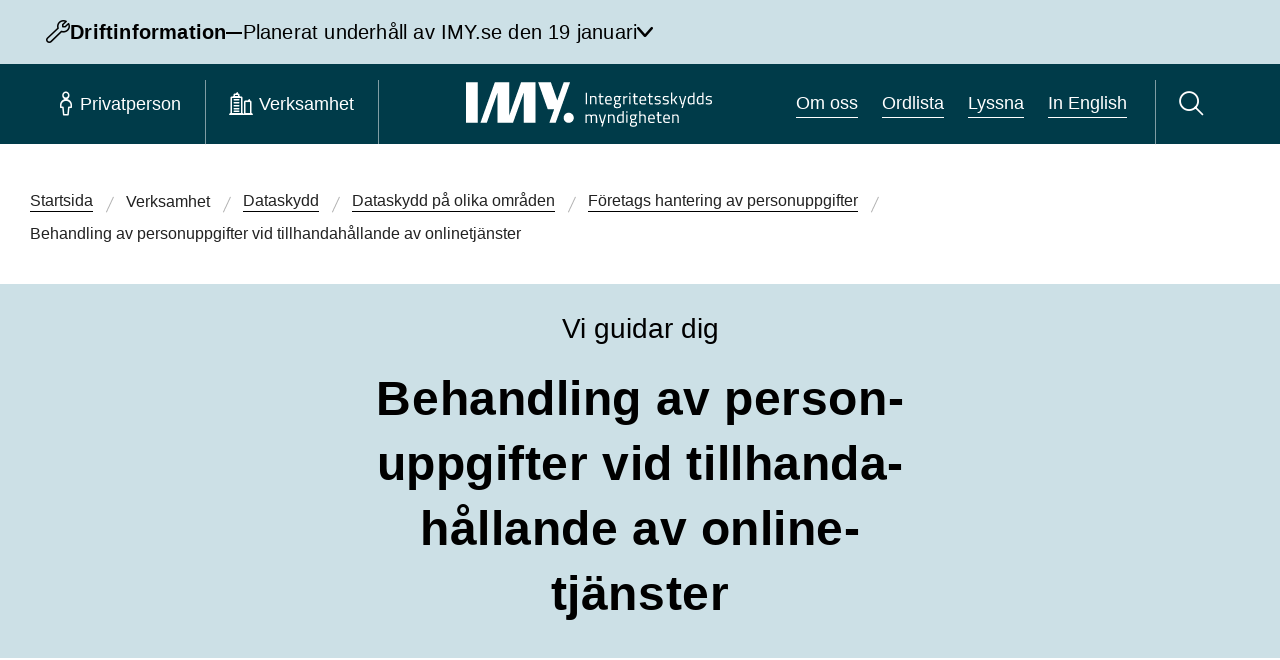

--- FILE ---
content_type: text/html; charset=utf-8
request_url: https://www.imy.se/verksamhet/dataskydd/dataskydd-pa-olika-omraden/foretag/behandling-av-personuppgifter-vid-tillhandahallande-av-onlinetjanster/
body_size: 64671
content:




<!DOCTYPE html>
<html id="imy-html" lang="sv" class="menu-closed" data-toggler="search-bar-closed">
<head>
	<meta charset="utf-8" />
	<meta name="viewport" content="width=device-width" />
	<meta property="og:type" content="website" />
	<meta property="og:url" content="" />
	<meta http-equiv="Content-Security-Policy" content="script-src 'self' 'nonce-/6N5YGGBCixTnf&#x2B;XDUQZPLXpBrMpR7FIxGkrCtljePg=' &#x27;unsafe-eval&#x27;; style-src &#x27;self&#x27; &#x27;unsafe-inline&#x27;; default-src &#x27;none&#x27;; img-src &#x27;self&#x27; *.imy.se *.ssa.gov data:; font-src &#x27;self&#x27; data:; media-src &#x27;self&#x27;; connect-src &#x27;self&#x27; *.readspeaker.com *.ssa.gov; child-src &#x27;self&#x27; *.readspeaker.com *.ssa.gov ws: wss:; frame-src api.screen9.com">
	<meta name="referrer" content="no-referrer">
<meta name="google-site-verification" content="LQ1bXrOrBFHd5FX5VIINn8suGEdfLeXZ3utneLpcDKo" />
<meta property="og:title" content="Integritetsskyddsmyndigheten | IMY" />
<meta property="og:image" content="https://www.imy.se/globalassets/bilder/press-och-loggor/og.png" />
<meta name="description" content="Vi arbetar för att skydda alla dina personuppgifter, till exempel om hälsa och ekonomi, så att de hanteras korrekt och inte hamnar i orätta händer." />

		<title>Behandling av personuppgifter vid tillhandah&#xE5;llande av onlinetj&#xE4;nster | IMY</title>
		<meta name="keywords" content="Onlinetjänst,GDPR,Personuppgifter" />

	<link rel="icon" type="image/png" href="/Static/images/IMY-favicon-32.png" />
	<link href="/Static/dist/main.css?ver=2.0.0.24712" rel="stylesheet" />


	
</head>
<body>
	




<header class="imy-header  " id="imy-header" aria-label="Sidhuvud">
	<a href="#maincontent" class="skip-to-content-button">
		<span class="label">
			Hoppa till innehåll på sidan
		</span>
		<i class="imy-icon imy-icon--arrow-down-long skip-to-content-button--arrow"></i>
	</a>




<div id="important-message-container" class="imy-important-message__container imy-important-message__container--type-operating scripted">
	<div class="imy-important-message__container-content grid-x">

		<button id="important-message-button" class="imy-important-message__button imy-important-message__toggle-button small-12" data-toggle="important-message">
			<i aria-hidden="true" class="imy-important-message__toggle-button-icon imy-icon imy-icon--no-animation imy-icon--wrench"></i>
			<div class="imy-important-message__toggle-button-content">
				<span class="imy-important-message__heading">Driftinformation</span>
					<span class="imy-important-message__divider imy-important-message__show-for-large">—</span>
					<span class="imy-important-message__heading imy-important-message__heading--sub">
						Planerat underh&#xE5;ll av IMY.se den 19 januari
					</span>
			</div>
			<i aria-hidden="true" class="imy-important-message__arrow-down imy-icon imy-icon--arrow-down imy-sub-menu__icon"></i>
			<i aria-hidden="true" class="imy-important-message__arrow-up imy-icon imy-icon--arrow-up imy-sub-menu__icon"></i>
		</button>
		<div id="important-message" class="imy-important-message__content-wrapper imy-important-message__message-container expanded large-8 medium-12 small-12" data-toggler="expanded">
			<div class="imy-important-message__expanded-text imy-important-message__content expanded"><p>Under natten den 19 januari genomf&ouml;r vi ett planerat underh&aring;ll av IMY.se.<br />Webbplatsen, och v&aring;ra e-tj&auml;nster, kan d&auml;rf&ouml;r vara sv&aring;ra att n&aring; en kortare stund denna kv&auml;ll. Bes&ouml;kare kan komma att se en servicesida.</p></div>
		</div>
	</div>
</div>
	<div class="imy-header__background">
		<div id="imy-header__container" class="imy-header__flex-container">
			<nav id="imy-menu-container-scripted" class="imy-header__menu-container scripted" aria-label="Huvudmeny">
				<button id="imy-burger-button-open" class="imy-header__button imy-header__button-toggle-menu sn_menu_open sn_menu_open_burger imy-menu-open" aria-expanded="false" aria-label="Öppna huvudmeny">
					<i class="imy-header__burger" aria-hidden="true"></i>
					<span class="imy-header__burger-text">Meny</span>
				</button>
				<button id="imy-burger-button-closed" class="imy-header__button imy-header__button-toggle-menu sn_menu_close sn_menu_close_burger imy-menu-close" aria-expanded="true" aria-label="Stäng huvudmeny">
					<i class="imy-icon imy-header__icon--cross imy-icon--cross" aria-hidden="true"></i>
					<span class="imy-header__burger-text">Meny</span>
				</button>
				<i id="imy-header-border-burger" class="imy-header__border imy-header__border--burger" aria-hidden="true"></i>
				<ul class="imy-header__list">
					<li class="imy-header__item">
						<div class="imy-header__container">
							<button id="imy-private-button-open" class="imy-header__button sn_menu_open sn_menu_open_private imy-menu-open" aria-controls="imy_menu_panel_private" aria-expanded="false">
								<i class="imy-icon imy-header__icon imy-header__icon--person imy-icon--person" aria-hidden="true"></i>
								<span class="imy-header__text">Privatperson</span>
							</button>
							<button id="imy-private-button-closed" class="imy-header__button sn_menu_close sn_menu_close_private imy-menu-close" aria-expanded="true">
								<i class="imy-icon imy-header__icon imy-header__icon--cross imy-icon--cross" aria-hidden="true"></i>
								<span class="imy-header__text">Privatperson</span>
							</button>
						</div>
						<div id="imy_menu_panel_private">
							<div class="imy-menu imy-menu--private" id="imy-menu-private" tabindex="-1">
								<div class="imy-menu__icon-group">
									<div class="imy-menu__item">
										<div class="imy-menu__container">

<div class="grid-container">
    
<div class="grid-x imy-icon-link__container imy-icon-link__large"><div class="block iconlinkblockimy-icon-link__margin large-2 medium-4 small-6">



<div class="imy-icon-link">
    <a class="imy-icon-link__link" href="/privatperson/dataskydd/">
        <img alt="" class="imy-icon-link__icon" src="/globalassets/bilder/ikoner/dataskyddsombud.png" loading="lazy">


                <p class="imy-icon-link__text">
                    
Dataskydd
                </p>
    </a>
</div></div><div class="block iconlinkblockimy-icon-link__margin large-2 medium-4 small-6">



<div class="imy-icon-link">
    <a class="imy-icon-link__link" href="/privatperson/kamerabevakning/">
        <img alt="" class="imy-icon-link__icon" src="/globalassets/bilder/ikoner/kamerabevakning.png" loading="lazy">


                <p class="imy-icon-link__text">
                    
Kamerabevakning
                </p>
    </a>
</div></div><div class="block iconlinkblockimy-icon-link__margin large-2 medium-4 small-6">



<div class="imy-icon-link">
    <a class="imy-icon-link__link" href="/privatperson/ai/">
        <img alt="" class="imy-icon-link__icon" src="/globalassets/bilder/ikoner/menyn/ai-ikon.png" loading="lazy">


            <p class="imy-icon-link__text">AI</p>
    </a>
</div></div><div class="block iconlinkblockimy-icon-link__margin large-2 medium-4 small-6">



<div class="imy-icon-link">
    <a class="imy-icon-link__link" href="/privatperson/kreditupplysning/">
        <img alt="" class="imy-icon-link__icon" src="/globalassets/bilder/ikoner/kreditupplysning.png" loading="lazy">


                <p class="imy-icon-link__text">
                    
Kreditupplysning
                </p>
    </a>
</div></div><div class="block iconlinkblockimy-icon-link__margin large-2 medium-4 small-6">



<div class="imy-icon-link">
    <a class="imy-icon-link__link" href="/privatperson/utbildning-och-stod/">
        <img alt="" class="imy-icon-link__icon" src="/globalassets/bilder/ikoner/utbildning_och_stod-2.png" loading="lazy">


                <p class="imy-icon-link__text">
                    
Utbildning och stöd
                </p>
    </a>
</div></div><div class="block iconlinkblockimy-icon-link__margin large-2 medium-4 small-6">



<div class="imy-icon-link">
    <a class="imy-icon-link__link" href="/privatperson/utfora-arenden/">
        <img alt="" class="imy-icon-link__icon" src="/globalassets/bilder/ikoner/utfora-arenden.png" loading="lazy">


                <p class="imy-icon-link__text">
                    
Utföra ärenden
                </p>
    </a>
</div></div></div>
</div>										</div>
									</div>
								</div>
									<div class="imy-menu__guides">
										<div class="grid-container grid-x">
											<div class="grid-x large-12">
												<div class="imy-menu__guides--guide large-4 large-offset-1">
													<h2 class="imy-menu__guides--heading">Vi guidar dig</h2>
													<ul class="imy-menu__guides--list">
																<li class="imy-menu__guides--item">
																	<a class="imy-menu__guides--link" href="https://www.imy.se/privatperson/dataskydd/vi-guidar-dig/utgivningsbevis/" target="_top">Har du svårt att få bort uppgifter om dig på sidor med utgivningsbevis?</a>
																</li>
																<li class="imy-menu__guides--item">
																	<a class="imy-menu__guides--link" href="https://www.imy.se/privatperson/dataskydd/vi-guidar-dig/om-du-forlorat-atkomst-till-dina-sociala-medier/" target="">Om du förlorat åtkomst till dina sociala medier</a>
																</li>
																<li class="imy-menu__guides--item">
																	<a class="imy-menu__guides--link" href="https://www.imy.se/privatperson/dataskydd/vi-guidar-dig/soktraffar/" target="">Rätten att få sökresultat borttagna</a>
																</li>
													</ul>
												</div>
												<div class="imy-menu__guides--services large-auto">
													<h2 class="imy-menu__guides--heading">Ska du utföra ett ärende?</h2>
													<ul class="imy-menu__guides--list">
																<li class="imy-menu__guides--item">
																	<a class="imy-menu__guides--link" href="https://www.imy.se/privatperson/utfora-arenden/lamna-ett-klagomal/" target="_top">Klaga på en felaktig behandling av dina personuppgifter</a>
																</li>
																<li class="imy-menu__guides--item">
																	<a class="imy-menu__guides--link" href="https://www.imy.se/privatperson/utfora-arenden/anmal-olaglig-kamerabevakning/" target="_top">Klaga på otillåten kamerabevakning</a>
																</li>
																<li class="imy-menu__guides--item">
																	<a class="imy-menu__guides--link" href="https://www.imy.se/privatperson/utfora-arenden/visselblasning/" target="_top">Du kan visselblåsa om din arbetsgivare inte följer dataskyddsreglerna</a>
																</li>
															<li class="imy-menu__guides--item"><hr class="imy-menu__border imy-menu__border--guides imy-border" aria-hidden="true" /></li>
															<li class="imy-menu__guides--item"><a class="imy-menu__guides--link" href="https://www.imy.se/privatperson/utfora-arenden/">Utf&#xF6;ra &#xE4;renden</a></li>
													</ul>
												</div>
											</div>
											<div class="grid-x imy-menu__faq large-offset-1 large-4">
													<a class="imy-button imy-button--right-arrow imy-button--youth"
														href="/privatperson/dataskydd/dataskydd-for-dig-som-ar-ung/">
														Dataskydd f&#xF6;r dig som &#xE4;r ung
													</a>
													<a class="imy-button imy-button--right-arrow" href="/vanliga-fragor-och-svar/?selectedSection=private">
														Svar på vanliga frågor från privatpersoner
													</a>
											</div>
										</div>
									</div>
									<div class="imy-links-banner imy-menu__links-banner">
										<div class="grid-container">
											<div class="grid-x grid-margin-x">
												<div class="cell">
													<div class="imy-links-banner__wrapper">
														<h2 class="imy-links-banner__heading">Om IMY</h2>
														<ul class="imy-links-banner__list">
																<li class="imy-links-banner__item">
																	<a class="imy-links-banner__link" href="https://www.imy.se/om-oss/" target="">Om oss</a>
																</li>
																<li class="imy-links-banner__item">
																	<a class="imy-links-banner__link" href="https://www.imy.se/om-oss/jobba-hos-oss/lediga-jobb/" target="">Lediga jobb</a>
																</li>
																<li class="imy-links-banner__item">
																	<a class="imy-links-banner__link" href="https://www.imy.se/om-oss/vart-uppdrag/" target="">Vårt uppdrag</a>
																</li>
																<li class="imy-links-banner__item">
																	<a class="imy-links-banner__link" href="https://www.imy.se/verksamhet/utbildning-och-stod/utbildningar-och-konferenser/" target="">Webbinarier, konferenser och filmer</a>
																</li>
														</ul>
													</div>
												</div>
											</div>
										</div>
									</div>
							</div>
						</div>
					</li>
					<li class="imy-header__item">
						<div class="imy-header__container">
							<button id="imy-business-button-open" class="imy-header__button sn_menu_open sn_menu_open_business imy-menu-open" aria-controls="imy_menu_panel_business" aria-expanded="false">
								<i class="imy-icon imy-header__icon imy-header__icon--company imy-icon--company" aria-hidden="true"></i>
								<span class="imy-header__text">Verksamhet</span>
							</button>
							<button id="imy-business-button-closed" class="imy-header__button sn_menu_close sn_menu_close_business imy-menu-close" aria-expanded="true">
								<i class="imy-icon imy-header__icon imy-header__icon--cross imy-icon--cross" aria-hidden="true"></i>
								<span class="imy-header__text">Verksamhet</span>
							</button>
							<hr id="imy-header-border-private" class="imy-header__border imy-border" aria-hidden="true" />
						</div>
						<div id="imy_menu_panel_business">
							<div class="imy-menu imy-menu--business" id="imy-menu-business">
								<div class="imy-menu__icon-group">
									<div class="imy-menu__item">
										<div class="imy-menu__container">

<div class="grid-container">
    
<div class="grid-x imy-icon-link__container imy-icon-link__large"><div class="block iconlinkblockimy-icon-link__margin large-2 medium-4 small-6">



<div class="imy-icon-link">
    <a class="imy-icon-link__link" href="/verksamhet/dataskydd/">
        <img alt="" class="imy-icon-link__icon" src="/globalassets/bilder/ikoner/dataskyddsombud.png" loading="lazy">


            <p class="imy-icon-link__text">Dataskydd</p>
    </a>
</div></div><div class="block iconlinkblockimy-icon-link__margin large-2 medium-4 small-6">



<div class="imy-icon-link">
    <a class="imy-icon-link__link" href="/verksamhet/kamerabevakning/">
        <img alt="" class="imy-icon-link__icon" src="/globalassets/bilder/ikoner/kamerabevakning.png" loading="lazy">


            <p class="imy-icon-link__text">Kamerabevakning</p>
    </a>
</div></div><div class="block iconlinkblockimy-icon-link__margin large-2 medium-4 small-6">



<div class="imy-icon-link">
    <a class="imy-icon-link__link" href="/verksamhet/ai/">
        <img alt="" class="imy-icon-link__icon" src="/globalassets/bilder/ikoner/menyn/ai-ikon.png" loading="lazy">


            <p class="imy-icon-link__text">AI</p>
    </a>
</div></div><div class="block iconlinkblockimy-icon-link__margin large-2 medium-4 small-6">



<div class="imy-icon-link">
    <a class="imy-icon-link__link" href="/verksamhet/kreditupplysning/">
        <img alt="" class="imy-icon-link__icon" src="/globalassets/bilder/ikoner/kreditupplysning.png" loading="lazy">


            <p class="imy-icon-link__text">Kreditupplysning</p>
    </a>
</div></div><div class="block iconlinkblockimy-icon-link__margin large-2 medium-4 small-6">



<div class="imy-icon-link">
    <a class="imy-icon-link__link" href="/verksamhet/utbildning-och-stod/">
        <img alt="" class="imy-icon-link__icon" src="/globalassets/bilder/ikoner/utbildning_och_stod-2.png" loading="lazy">


                <p class="imy-icon-link__text">
                    
Utbildning och stöd
                </p>
    </a>
</div></div><div class="block iconlinkblockimy-icon-link__margin large-2 medium-4 small-6">



<div class="imy-icon-link">
    <a class="imy-icon-link__link" href="/verksamhet/utfora-arenden/">
        <img alt="" class="imy-icon-link__icon" src="/globalassets/bilder/ikoner/utfora-arenden.png" loading="lazy">


            <p class="imy-icon-link__text">Utf&#xF6;ra &#xE4;renden</p>
    </a>
</div></div></div>
</div>										</div>
									</div>
								</div>
									<div class="imy-menu__guides">
										<div class="grid-container grid-x">
											<div class="grid-x large-12">
												<div class="imy-menu__guides--guide large-4 large-offset-1">
													<h2 class="imy-menu__guides--heading">Vi guidar dig</h2>
													<ul class="imy-menu__guides--list ">
																<li class="imy-menu__guides--item">
																	<a class="imy-menu__guides--link" href="https://www.imy.se/verksamhet/dataskydd/det-har-galler-enligt-gdpr/dataskyddsombud/maste-ni-utse-ett-dataskyddsombud/" target="_top">Måste ni utse ett dataskyddsombud?</a>
																</li>
																<li class="imy-menu__guides--item">
																	<a class="imy-menu__guides--link" href="https://www.imy.se/verksamhet/dataskydd/innovationsportalen/" target="_top">Innovations­portalen</a>
																</li>
																<li class="imy-menu__guides--item">
																	<a class="imy-menu__guides--link" href="https://www.imy.se/verksamhet/dataskydd/dataskydd-pa-olika-omraden/vard/vardgivares-skydd-for-patientuppgifter/" target="_top">Vårdgivares skydd för patientuppgifter</a>
																</li>
													</ul>
												</div>
												<div class="imy-menu__guides--services large-auto">
													<h2 class="imy-menu__guides--heading">Ska du utföra ett ärende?</h2>
													<ul class="imy-menu__guides--list">
																<li class="imy-menu__guides--item">
																	<a class="imy-menu__guides--link" href="https://www.imy.se/verksamhet/utfora-arenden/anmal-personuppgiftsincident/" target="_top">Anmäl personuppgifts­incident</a>
																</li>
																<li class="imy-menu__guides--item">
																	<a class="imy-menu__guides--link" href="https://www.imy.se/verksamhet/utfora-arenden/anmal-dataskyddsombud/" target="_top">Anmäl dataskyddsombud</a>
																</li>
																<li class="imy-menu__guides--item">
																	<a class="imy-menu__guides--link" href="https://www.imy.se/verksamhet/utfora-arenden/ansok-om-kreditupplysningstillstand/" target="_top">Ansök om kredit­upplysnings­tillstånd</a>
																</li>
															<li class="imy-menu__guides--item"><hr class="imy-menu__border imy-menu__border--guides imy-border" aria-hidden="true" /></li>
															<li class="imy-menu__guides--item"><a class="imy-menu__guides--link" href="https://www.imy.se/verksamhet/utfora-arenden/">Utf&#xF6;ra &#xE4;renden</a></li>
													</ul>
												</div>
											</div>
												<div class="grid-x imy-menu__faq large-4 large-offset-1">
													<a class="imy-button imy-button--right-arrow" href="/vanliga-fragor-och-svar/?selectedSection=business">
														Svar på vanliga frågor från verksamheter
													</a>
												</div>
										</div>
									</div>
									<div id="imy-menu__about-us" class="imy-links-banner imy-menu__links-banner">
										<div class="grid-container">
											<div class="grid-x grid-margin-x">
												<div class="cell">
													<div class="imy-links-banner__wrapper">
														<h2 class="imy-links-banner__heading">Om IMY</h2>
														<ul class="imy-links-banner__list">
																<li class="imy-links-banner__item">
																	<a class="imy-links-banner__link" href="https://www.imy.se/om-oss/" target="">Om oss</a>
																</li>
																<li class="imy-links-banner__item">
																	<a class="imy-links-banner__link" href="https://www.imy.se/om-oss/jobba-hos-oss/lediga-jobb/" target="">Lediga jobb</a>
																</li>
																<li class="imy-links-banner__item">
																	<a class="imy-links-banner__link" href="https://www.imy.se/om-oss/vart-uppdrag/" target="">Vårt uppdrag</a>
																</li>
																<li class="imy-links-banner__item">
																	<a class="imy-links-banner__link" href="https://www.imy.se/verksamhet/utbildning-och-stod/utbildningar-och-konferenser/" target="">Webbinarier, konferenser och filmer</a>
																</li>
														</ul>
													</div>
												</div>
											</div>
										</div>
									</div>
							</div>
						</div>
					</li>

				</ul>
			</nav>
			<nav id="imy-menu-container-noscript" class="imy-header__menu-container noscript">
				<input type="radio" name="menu" id="menuA" class="noscript">
				<input type="radio" name="menu" id="menu1" class="input01 noscript">
				<input type="radio" name="menu" id="menuB" class="noscript">
				<input type="radio" name="menu" id="menu2" class="input02 noscript">
				<input type="radio" name="menu" id="menuC" class="noscript">
				<input type="radio" name="menu" id="menu3" class="input03 noscript">
				<label class="imy-header__button imy-header__button-toggle-menu sn_menu_open sn_menu_open_burger noscript" for="menu3">
					<i class="imy-header__burger" aria-hidden="true"></i>
					<span class="imy-header__burger-text">Meny</span>
					<span class="show-for-sr">Huvudmeny</span>
				</label>
				<label class="imy-header__button imy-header__button-toggle-menu sn_menu_close sn_menu_close_burger noscript" for="menuC">
					<i class="imy-icon imy-header__icon--cross imy-icon--cross" aria-hidden="true"></i>
					<span class="imy-header__burger-text">Meny</span>
					<span class="show-for-sr">Huvudmeny</span>
				</label>
				<i class="imy-header__border imy-header__border--burger noscript" aria-hidden="true"></i>
				<ul class="imy-header__list noscript">
					<li class="imy-header__item">
						<div id="sn_menu_icon_1" class="imy-header__container">
							<label class="imy-header__button sn_menu_open sn_menu_open_private" for="menu1">
								<i class="imy-icon imy-header__icon imy-header__icon--person imy-icon--person" aria-hidden="true"></i>
								<span class="imy-header__text">Privatperson</span>
							</label>
							<label class="imy-header__button sn_menu_close sn_menu_close_private" for="menuA">
								<i class="imy-icon imy-header__icon imy-header__icon--cross imy-icon--cross" aria-hidden="true"></i>
								<span class="imy-header__text">Privatperson</span>
							</label>
						</div>
					</li>
					<li class="imy-header__item">
						<div id="sn_menu_icon_2" class="imy-header__container">
							<label class="imy-header__button sn_menu_open sn_menu_open_business" for="menu2">
								<i class="imy-icon imy-header__icon imy-header__icon--company imy-icon--company" aria-hidden="true"></i>
								<span class="imy-header__text">Verksamhet</span>
							</label>
							<label class="imy-header__button sn_menu_close sn_menu_close_business" for="menuB">
								<i class="imy-icon imy-header__icon imy-header__icon--cross imy-icon--cross" aria-hidden="true"></i>
								<span class="imy-header__text">Verksamhet</span>
							</label>
							<hr class="imy-header__border imy-border" aria-hidden="true" />
						</div>
					</li>

				</ul>
				<nav id="imy_menu_panel" aria-label="Huvudmeny">




<div class="imy-menu imy-menu--private" tabindex="-1">
    <div class="imy-menu__icon-group">
        <div class="imy-menu__item">
            <div class="imy-menu__container">

<div class="grid-container">
    
<div class="grid-x imy-icon-link__container imy-icon-link__large"><div class="block iconlinkblockimy-icon-link__margin large-2 medium-4 small-6">



<div class="imy-icon-link">
    <a class="imy-icon-link__link" href="/privatperson/dataskydd/">
        <img alt="" class="imy-icon-link__icon" src="/globalassets/bilder/ikoner/dataskyddsombud.png" loading="lazy">


                <p class="imy-icon-link__text">
                    
Dataskydd
                </p>
    </a>
</div></div><div class="block iconlinkblockimy-icon-link__margin large-2 medium-4 small-6">



<div class="imy-icon-link">
    <a class="imy-icon-link__link" href="/privatperson/kamerabevakning/">
        <img alt="" class="imy-icon-link__icon" src="/globalassets/bilder/ikoner/kamerabevakning.png" loading="lazy">


                <p class="imy-icon-link__text">
                    
Kamerabevakning
                </p>
    </a>
</div></div><div class="block iconlinkblockimy-icon-link__margin large-2 medium-4 small-6">



<div class="imy-icon-link">
    <a class="imy-icon-link__link" href="/privatperson/ai/">
        <img alt="" class="imy-icon-link__icon" src="/globalassets/bilder/ikoner/menyn/ai-ikon.png" loading="lazy">


            <p class="imy-icon-link__text">AI</p>
    </a>
</div></div><div class="block iconlinkblockimy-icon-link__margin large-2 medium-4 small-6">



<div class="imy-icon-link">
    <a class="imy-icon-link__link" href="/privatperson/kreditupplysning/">
        <img alt="" class="imy-icon-link__icon" src="/globalassets/bilder/ikoner/kreditupplysning.png" loading="lazy">


                <p class="imy-icon-link__text">
                    
Kreditupplysning
                </p>
    </a>
</div></div><div class="block iconlinkblockimy-icon-link__margin large-2 medium-4 small-6">



<div class="imy-icon-link">
    <a class="imy-icon-link__link" href="/privatperson/utbildning-och-stod/">
        <img alt="" class="imy-icon-link__icon" src="/globalassets/bilder/ikoner/utbildning_och_stod-2.png" loading="lazy">


                <p class="imy-icon-link__text">
                    
Utbildning och stöd
                </p>
    </a>
</div></div><div class="block iconlinkblockimy-icon-link__margin large-2 medium-4 small-6">



<div class="imy-icon-link">
    <a class="imy-icon-link__link" href="/privatperson/utfora-arenden/">
        <img alt="" class="imy-icon-link__icon" src="/globalassets/bilder/ikoner/utfora-arenden.png" loading="lazy">


                <p class="imy-icon-link__text">
                    
Utföra ärenden
                </p>
    </a>
</div></div></div>
</div>            </div>
        </div>
    </div>
        <div class="imy-menu__guides">
            <div class="grid-container grid-x">
                <div class="grid-x large-12">
                    <div class="imy-menu__guides--guide large-4 large-offset-1">
                        <h2 class="imy-menu__guides--heading">Vi guidar dig</h2>
                        <ul class="imy-menu__guides--list">
                                    <li class="imy-menu__guides--item">
                                                <a class="imy-menu__guides--link" href="/privatperson/dataskydd/vi-guidar-dig/utgivningsbevis/" target="_top">
            Har du svårt att få bort uppgifter om dig på sidor med utgivningsbevis?
        </a>

                                    </li>
                                    <li class="imy-menu__guides--item">
                                                <a class="imy-menu__guides--link" href="/privatperson/dataskydd/vi-guidar-dig/om-du-forlorat-atkomst-till-dina-sociala-medier/">
            Om du förlorat åtkomst till dina sociala medier
        </a>

                                    </li>
                                    <li class="imy-menu__guides--item">
                                                <a class="imy-menu__guides--link" href="/privatperson/dataskydd/vi-guidar-dig/soktraffar/">
            Rätten att få sökresultat borttagna
        </a>

                                    </li>
                        </ul>
                    </div>
                    <div class="imy-menu__guides--services large-auto">
                        <h2 class="imy-menu__guides--heading">Ska du utföra ett ärende?</h2>
                        <ul class="imy-menu__guides--list">
                                    <li class="imy-menu__guides--item">
                                                <a class="imy-menu__guides--link" href="/privatperson/utfora-arenden/lamna-ett-klagomal/" target="_top">
            Klaga på en felaktig behandling av dina personuppgifter
        </a>

                                    </li>
                                    <li class="imy-menu__guides--item">
                                                <a class="imy-menu__guides--link" href="/privatperson/utfora-arenden/anmal-olaglig-kamerabevakning/" target="_top">
            Klaga på otillåten kamerabevakning
        </a>

                                    </li>
                                    <li class="imy-menu__guides--item">
                                                <a class="imy-menu__guides--link" href="/privatperson/utfora-arenden/visselblasning/" target="_top">
            Du kan visselblåsa om din arbetsgivare inte följer dataskyddsreglerna
        </a>

                                    </li>
                                <li class="imy-menu__guides--item"><hr class="imy-menu__border imy-menu__border--guides imy-border" aria-hidden="true" /></li>
                                <li class="imy-menu__guides--item"><a class="imy-menu__guides--link" href="https://www.imy.se/privatperson/utfora-arenden/">Utf&#xF6;ra &#xE4;renden</a></li>
                        </ul>
                    </div>
                </div>
                <div class="grid-x imy-menu__faq large-4 large-offset-1">
                        <a class="imy-button imy-button--right-arrow imy-button--youth" 
                            href="/privatperson/dataskydd/dataskydd-for-dig-som-ar-ung/">
                            Dataskydd f&#xF6;r dig som &#xE4;r ung
                        </a>
                        <a class="imy-button imy-button--right-arrow" href="/vanliga-fragor-och-svar/?selectedSection=private">
                            Svar på vanliga frågor från privatpersoner
                        </a>
                </div>
            </div>
        </div>
        <div class="imy-links-banner imy-menu__links-banner">
            <div class="grid-container">
                <div class="grid-x grid-margin-x">
                    <div class="cell">
                        <div class="imy-links-banner__wrapper">
                            <h2 class="imy-links-banner__heading">Om IMY</h2>
                            <ul class="imy-links-banner__list">
                                    <li class="imy-links-banner__item"><a class="imy-links-banner__link" href="/om-oss/">Om oss</a></li>
                                    <li class="imy-links-banner__item"><a class="imy-links-banner__link" href="/om-oss/jobba-hos-oss/lediga-jobb/">Lediga jobb</a></li>
                                    <li class="imy-links-banner__item"><a class="imy-links-banner__link" href="/om-oss/vart-uppdrag/">V&#xE5;rt uppdrag</a></li>
                                    <li class="imy-links-banner__item"><a class="imy-links-banner__link" href="/verksamhet/utbildning-och-stod/utbildningar-och-konferenser/">Utbildningar och konferenser</a></li>
                            </ul>
                        </div>
                    </div>
                </div>
            </div>
        </div>
</div>
<div class="imy-menu imy-menu--business">
    <div class="imy-menu__icon-group">
        <div class="imy-menu__item">
            <div class="imy-menu__container">

<div class="grid-container">
    
<div class="grid-x imy-icon-link__container imy-icon-link__large"><div class="block iconlinkblockimy-icon-link__margin large-2 medium-4 small-6">



<div class="imy-icon-link">
    <a class="imy-icon-link__link" href="/verksamhet/dataskydd/">
        <img alt="" class="imy-icon-link__icon" src="/globalassets/bilder/ikoner/dataskyddsombud.png" loading="lazy">


            <p class="imy-icon-link__text">Dataskydd</p>
    </a>
</div></div><div class="block iconlinkblockimy-icon-link__margin large-2 medium-4 small-6">



<div class="imy-icon-link">
    <a class="imy-icon-link__link" href="/verksamhet/kamerabevakning/">
        <img alt="" class="imy-icon-link__icon" src="/globalassets/bilder/ikoner/kamerabevakning.png" loading="lazy">


            <p class="imy-icon-link__text">Kamerabevakning</p>
    </a>
</div></div><div class="block iconlinkblockimy-icon-link__margin large-2 medium-4 small-6">



<div class="imy-icon-link">
    <a class="imy-icon-link__link" href="/verksamhet/ai/">
        <img alt="" class="imy-icon-link__icon" src="/globalassets/bilder/ikoner/menyn/ai-ikon.png" loading="lazy">


            <p class="imy-icon-link__text">AI</p>
    </a>
</div></div><div class="block iconlinkblockimy-icon-link__margin large-2 medium-4 small-6">



<div class="imy-icon-link">
    <a class="imy-icon-link__link" href="/verksamhet/kreditupplysning/">
        <img alt="" class="imy-icon-link__icon" src="/globalassets/bilder/ikoner/kreditupplysning.png" loading="lazy">


            <p class="imy-icon-link__text">Kreditupplysning</p>
    </a>
</div></div><div class="block iconlinkblockimy-icon-link__margin large-2 medium-4 small-6">



<div class="imy-icon-link">
    <a class="imy-icon-link__link" href="/verksamhet/utbildning-och-stod/">
        <img alt="" class="imy-icon-link__icon" src="/globalassets/bilder/ikoner/utbildning_och_stod-2.png" loading="lazy">


                <p class="imy-icon-link__text">
                    
Utbildning och stöd
                </p>
    </a>
</div></div><div class="block iconlinkblockimy-icon-link__margin large-2 medium-4 small-6">



<div class="imy-icon-link">
    <a class="imy-icon-link__link" href="/verksamhet/utfora-arenden/">
        <img alt="" class="imy-icon-link__icon" src="/globalassets/bilder/ikoner/utfora-arenden.png" loading="lazy">


            <p class="imy-icon-link__text">Utf&#xF6;ra &#xE4;renden</p>
    </a>
</div></div></div>
</div>            </div>
        </div>
    </div>
        <div class="imy-menu__guides">
            <div class="grid-container">
                <div class="grid-x">
                    <div class="imy-menu__guides--guide large-4 large-offset-1">
                        <h2 class="imy-menu__guides--heading">Vi guidar dig</h2>
                        <ul class="imy-menu__guides--list ">
                                    <li class="imy-menu__guides--item">
                                                <a class="imy-menu__guides--link" href="/verksamhet/dataskydd/det-har-galler-enligt-gdpr/dataskyddsombud/maste-ni-utse-ett-dataskyddsombud/" target="_top">
            Måste ni utse ett dataskyddsombud?
        </a>

                                    </li>
                                    <li class="imy-menu__guides--item">
                                                <a class="imy-menu__guides--link" href="/verksamhet/dataskydd/innovationsportalen/" target="_top">
            Innovations­portalen
        </a>

                                    </li>
                                    <li class="imy-menu__guides--item">
                                                <a class="imy-menu__guides--link" href="/verksamhet/dataskydd/dataskydd-pa-olika-omraden/vard/vardgivares-skydd-for-patientuppgifter/" target="_top">
            Vårdgivares skydd för patientuppgifter
        </a>

                                    </li>
                        </ul>
                    </div>
                    <div class="imy-menu__guides--services large-auto">
                        <h2 class="imy-menu__guides--heading">Ska du utföra ett ärende?</h2>
                        <ul class="imy-menu__guides--list">
                                    <li class="imy-menu__guides--item">
                                                <a class="imy-menu__guides--link" href="/verksamhet/utfora-arenden/anmal-personuppgiftsincident/" target="_top">
            Anmäl personuppgifts­incident
        </a>

                                    </li>
                                    <li class="imy-menu__guides--item">
                                                <a class="imy-menu__guides--link" href="/verksamhet/utfora-arenden/anmal-dataskyddsombud/" target="_top">
            Anmäl dataskyddsombud
        </a>

                                    </li>
                                    <li class="imy-menu__guides--item">
                                                <a class="imy-menu__guides--link" href="/verksamhet/utfora-arenden/ansok-om-kreditupplysningstillstand/" target="_top">
            Ansök om kredit­upplysnings­tillstånd
        </a>

                                    </li>
                                <li class="imy-menu__guides--item"><hr class="imy-menu__border imy-menu__border--guides imy-border" aria-hidden="true" /></li>
                                <li class="imy-menu__guides--item"><a class="imy-menu__guides--link" href="https://www.imy.se/verksamhet/utfora-arenden/">Utf&#xF6;ra &#xE4;renden</a></li>
                        </ul>
                    </div>
                </div>
                    <div class="grid-x imy-menu__faq">
                        <a class="large-offset-1 imy-button imy-button--right-arrow" href="/vanliga-fragor-och-svar/?selectedSection=business">
                            Svar på vanliga frågor från verksamheter
                        </a>
                    </div>
            </div>
        </div>
        <div class="imy-links-banner imy-menu__links-banner">
            <div class="grid-container">
                <div class="grid-x grid-margin-x">
                    <div class="cell">
                        <div class="imy-links-banner__wrapper">
                            <h2 class="imy-links-banner__heading">Om IMY</h2>
                            <ul class="imy-links-banner__list">
                                    <li class="imy-links-banner__item"><a class="imy-links-banner__link" href="/om-oss/">Om oss</a></li>
                                    <li class="imy-links-banner__item"><a class="imy-links-banner__link" href="/om-oss/jobba-hos-oss/lediga-jobb/">Lediga jobb</a></li>
                                    <li class="imy-links-banner__item"><a class="imy-links-banner__link" href="/om-oss/vart-uppdrag/">V&#xE5;rt uppdrag</a></li>
                                    <li class="imy-links-banner__item"><a class="imy-links-banner__link" href="/verksamhet/utbildning-och-stod/utbildningar-och-konferenser/">Utbildningar och konferenser</a></li>
                            </ul>
                        </div>
                    </div>
                </div>
            </div>
        </div>
</div>

<div class="imy-menu-mobile" id="imy-menu-mobile">

    <input type="radio" name="menu2" id="menuD">
    <input type="radio" name="menu2" id="menu4" class="input04">
    <input type="radio" name="menu2" id="menuE">
    <input type="radio" name="menu2" id="menu5" class="input05">
    <ul class="imy-menu-mobile__list noscript">
        <li class="imy-menu-mobile__item">
            <div id="sn_menu_icon_4" class="imy-menu-mobile__container">
                <label class="imy-menu-mobile__button imy-menu-mobile__button--sub sn_menu_open sn_menu_open_private" for="menu4">
                    <i class="imy-icon imy-menu-mobile__icon imy-menu-mobile__icon--person imy-icon--person" aria-hidden="true"></i>
                    <span class="imy-menu-mobile__text">Privatperson</span>
                </label>
                <label class="imy-menu-mobile__button imy-menu-mobile__button--sub sn_menu_close sn_menu_close_private" for="menuD">
                    <i class="imy-icon imy-menu-mobile__icon imy-menu-mobile__icon--cross imy-icon--cross" aria-hidden="true"></i>
                    <span class="imy-menu-mobile__text">Privatperson</span>
                </label>
            </div>
        </li>
        <li class="imy-menu-mobile__item">
            <div id="sn_menu_icon_5" class="imy-menu-mobile__container">
                <label class="imy-menu-mobile__button sn_menu_open imy-menu-mobile__button--sub sn_menu_open_business" for="menu5">
                    <i class="imy-icon imy-menu-mobile__icon imy-menu-mobile__icon--company imy-icon--company" aria-hidden="true"></i>
                    <span class="imy-menu-mobile__text">Verksamhet</span>
                </label>
                <label class="imy-menu-mobile__button imy-menu-mobile__button--sub sn_menu_close sn_menu_close_business" for="menuE">
                    <i class="imy-icon imy-menu-mobile__icon imy-menu-mobile__icon--cross imy-icon--cross" aria-hidden="true"></i>
                    <span class="imy-menu-mobile__text">Verksamhet</span>
                </label>
            </div>
        </li>
    </ul>
    <ul class="imy-menu-mobile__list scripted">
        <li class="imy-menu-mobile__item">
            <div id="sn_menu_icon_6" class="imy-menu-mobile__container">
                <button id="imy-submenu-button-private-open" class="imy-menu-mobile__button imy-menu-mobile__button--sub sn_menu_open sn_menu_open_private" aria-expanded="false" aria-label="Visa sidor under Privatperson">
                    <i class="imy-icon imy-menu-mobile__icon imy-menu-mobile__icon--person imy-icon--person" aria-hidden="true"></i>
                    <span class="imy-menu-mobile__text">Privatperson</span>
                </button>
                <button id="imy-submenu-button-private-closed" class="imy-menu-mobile__button imy-menu-mobile__button--sub sn_menu_close sn_menu_close_private" aria-current="location" aria-expanded="true" aria-label="Dölj sidor under Privatperson">
                    <i class="imy-icon imy-menu-mobile__icon imy-menu-mobile__icon--cross imy-icon--cross" aria-hidden="true"></i>
                    <span class="imy-menu-mobile__text">Privatperson</span>
                </button>
            </div>
        </li>
        <li class="imy-menu-mobile__item">
            <div id="sn_menu_icon_7" class="imy-menu-mobile__container">
                <button id="imy-submenu-button-business-open" class="imy-menu-mobile__button sn_menu_open imy-menu-mobile__button--sub sn_menu_open_business" aria-expanded="false" aria-label="Visa sidor under Verksamhet">
                    <i class="imy-icon imy-menu-mobile__icon imy-menu-mobile__icon--company imy-icon--company" aria-hidden="true"></i>
                    <span class="imy-menu-mobile__text">Verksamhet</span>
                </button>
                <button id="imy-submenu-button-business-closed" class="imy-menu-mobile__button imy-menu-mobile__button--sub sn_menu_close sn_menu_close_business" aria-current="location" aria-expanded="true" aria-label="Dölj sidor under Verksamhet">
                    <i class="imy-icon imy-menu-mobile__icon imy-menu-mobile__icon--cross imy-icon--cross" aria-hidden="true"></i>
                    <span class="imy-menu-mobile__text">Verksamhet</span>
                </button>
            </div>
        </li>
    </ul>
    <hr id="imy-menu-mobile-border" class="imy-menu-mobile__border imy-border" aria-hidden="true" />
    <div class="imy-menu-mobile__icon-group imy-menu-mobile__icon-group--mobile">
        <div id="imy-icon-private" class="imy-menu-mobile__icon-group--private imy-menu-mobile__icon-group-container">
                    <div class="imy-sub-menu__outer-container ">
                        <a tabindex="0" class="imy-sub-menu__container small-auto  " href="/privatperson/dataskydd/"  >
                            <img class="imy-sub-menu__img" src="/globalassets/bilder/ikoner/dataskyddsombud.png" alt="icon" aria-hidden="true" loading="lazy">
                                <span class="imy-sub-menu__link imy-sub-menu__link--top">
                                    Dataskydd
                                </span>
                        </a>
                            <button tabindex="0" class="imy-sub-menu__button imy-menu-button auto" data-toggle="imy-menu-mobile__drop-down--private-0" data-expanded-label="Visa sidor under Dataskydd" data-closed-label="Dölj sidor under Dataskydd" aria-label="Visa sidor under  Dataskydd">
                                <i id="imy-menu-mobile__icon--private-0" aria-hidden="true" class="imy-icon imy-icon--arrow-down imy-sub-menu__icon "></i>
                            </button>
                    </div>
                        <ul class="imy-menu-mobile__drop-down imy-sub-menu__list expanded " id="imy-menu-mobile__drop-down--private-0" data-toggler="expanded">        <li class="imy-sub-menu__list-item imy-sub-menu__sub-item  imy-sub-menu__sub-item--top">
                <div class="imy-sub-menu__outer-container imy-sub-menu__outer-container--top">
                    <a tabindex="0" class="imy-sub-menu__container " href="/privatperson/dataskydd/introduktion-till-gdpr/"  >
                        <span class="imy-sub-menu__link">Introduktion till dataskyddsf&#xF6;rordningen</span>
                    </a>
                    <button tabindex="0" class="imy-sub-menu__button imy-menu-button" data-toggle="imy-sub-menu__container-top-4fdbaaa8-bffd-4d8b-a89a-97fd6c789bd7" data-expanded-label="Visa sidor under Introduktion till dataskyddsf&#xF6;rordningen" data-closed-label="Dölj sidor under Introduktion till dataskyddsf&#xF6;rordningen" aria-label="Visa sidor under Introduktion till dataskyddsf&#xF6;rordningen">
                        <i id="imy-sub-menu__icon-top-4fdbaaa8-bffd-4d8b-a89a-97fd6c789bd7" aria-hidden="true" class="imy-icon imy-icon--arrow-down imy-sub-menu__icon "></i>
                    </button>
                </div>
                <div class="imy-sub-menu__list-container expanded " id="imy-sub-menu__container-top-4fdbaaa8-bffd-4d8b-a89a-97fd6c789bd7" data-toggler="expanded">
                    <ul class="imy-sub-menu__list">        <li class="imy-sub-menu__list-item imy-sub-menu__sub-item  imy-sub-menu__list-item--inner">
                <div class="imy-sub-menu__outer-container imy-sub-menu__outer-container--inner">
                    <a tabindex="0" class="imy-sub-menu__container " href="/privatperson/dataskydd/introduktion-till-gdpr/nar-gdpr-inte-galler/" >
                        <span class="imy-sub-menu__link">N&#xE4;r GDPR inte g&#xE4;ller</span>
                    </a>
                    <div class="imy-sub-menu__button imy-sub-menu__button--empty">
                    </div>
                </div>
        </li>
        <li class="imy-sub-menu__list-item imy-sub-menu__sub-item  imy-sub-menu__list-item--inner">
                <div class="imy-sub-menu__outer-container imy-sub-menu__outer-container--inner">
                    <a tabindex="0" class="imy-sub-menu__container " href="/privatperson/dataskydd/introduktion-till-gdpr/vad-ar-personuppgifter/"  >
                        <span class="imy-sub-menu__link">Vad &#xE4;r personuppgifter?</span>
                    </a>
                    <button tabindex="0" class="imy-sub-menu__button imy-menu-button" data-toggle="imy-sub-menu__container-0bc8cc71-36d6-4fa4-81b8-e849d3a4c5c1" data-expanded-label="Visa sidor under Vad &#xE4;r personuppgifter?" data-closed-label="Dölj sidor under Vad &#xE4;r personuppgifter?" aria-label="Visa sidor under Vad &#xE4;r personuppgifter?">
                        <i id="imy-sub-menu__icon-0bc8cc71-36d6-4fa4-81b8-e849d3a4c5c1" aria-hidden="true" class="imy-icon imy-icon--arrow-down imy-sub-menu__icon "></i>
                    </button>
                </div>
                <div class="imy-sub-menu__list-container expanded " id="imy-sub-menu__container-0bc8cc71-36d6-4fa4-81b8-e849d3a4c5c1" data-toggler="expanded">
                    <ul class="imy-sub-menu__list">        <li class="imy-sub-menu__list-item imy-sub-menu__sub-item imy-sub-menu__sub-item--lowest imy-sub-menu__list-item--inner">
                <div class="imy-sub-menu__outer-container imy-sub-menu__outer-container--inner">
                    <a tabindex="0" class="imy-sub-menu__container " href="/privatperson/dataskydd/introduktion-till-gdpr/vad-ar-personuppgifter/personnummer/" >
                        <span class="imy-sub-menu__link">Personnummer</span>
                    </a>
                    <div class="imy-sub-menu__button imy-sub-menu__button--empty">
                    </div>
                </div>
        </li>
        <li class="imy-sub-menu__list-item imy-sub-menu__sub-item imy-sub-menu__sub-item--lowest imy-sub-menu__list-item--inner">
                <div class="imy-sub-menu__outer-container imy-sub-menu__outer-container--inner">
                    <a tabindex="0" class="imy-sub-menu__container " href="/privatperson/dataskydd/introduktion-till-gdpr/vad-ar-personuppgifter/kansliga-personuppgifter/" >
                        <span class="imy-sub-menu__link">K&#xE4;nsliga personuppgifter</span>
                    </a>
                    <div class="imy-sub-menu__button imy-sub-menu__button--empty">
                    </div>
                </div>
        </li>
</ul>
                </div>
        </li>
</ul>
                </div>
        </li>
        <li class="imy-sub-menu__list-item imy-sub-menu__sub-item  imy-sub-menu__sub-item--top">
                <div class="imy-sub-menu__outer-container imy-sub-menu__outer-container--top">
                    <a tabindex="0" class="imy-sub-menu__container " href="/privatperson/dataskydd/sa-hanger-lagarna-ihop/" >
                        <span class="imy-sub-menu__link">S&#xE5; h&#xE4;nger lagarna ihop</span>
                    </a>
                    <div class="imy-sub-menu__button imy-sub-menu__button--empty">
                    </div>
                </div>
        </li>
        <li class="imy-sub-menu__list-item imy-sub-menu__sub-item  imy-sub-menu__sub-item--top">
                <div class="imy-sub-menu__outer-container imy-sub-menu__outer-container--top">
                    <a tabindex="0" class="imy-sub-menu__container " href="/privatperson/dataskydd/dina-rattigheter/"  >
                        <span class="imy-sub-menu__link">Dina r&#xE4;ttigheter</span>
                    </a>
                    <button tabindex="0" class="imy-sub-menu__button imy-menu-button" data-toggle="imy-sub-menu__container-top-077ec8e9-4bf6-4493-b492-d0a44fe4f50b" data-expanded-label="Visa sidor under Dina r&#xE4;ttigheter" data-closed-label="Dölj sidor under Dina r&#xE4;ttigheter" aria-label="Visa sidor under Dina r&#xE4;ttigheter">
                        <i id="imy-sub-menu__icon-top-077ec8e9-4bf6-4493-b492-d0a44fe4f50b" aria-hidden="true" class="imy-icon imy-icon--arrow-down imy-sub-menu__icon "></i>
                    </button>
                </div>
                <div class="imy-sub-menu__list-container expanded " id="imy-sub-menu__container-top-077ec8e9-4bf6-4493-b492-d0a44fe4f50b" data-toggler="expanded">
                    <ul class="imy-sub-menu__list">        <li class="imy-sub-menu__list-item imy-sub-menu__sub-item  imy-sub-menu__list-item--inner">
                <div class="imy-sub-menu__outer-container imy-sub-menu__outer-container--inner">
                    <a tabindex="0" class="imy-sub-menu__container " href="/privatperson/dataskydd/dina-rattigheter/radering/" >
                        <span class="imy-sub-menu__link">R&#xE4;tt till radering</span>
                    </a>
                    <div class="imy-sub-menu__button imy-sub-menu__button--empty">
                    </div>
                </div>
        </li>
        <li class="imy-sub-menu__list-item imy-sub-menu__sub-item  imy-sub-menu__list-item--inner">
                <div class="imy-sub-menu__outer-container imy-sub-menu__outer-container--inner">
                    <a tabindex="0" class="imy-sub-menu__container " href="/privatperson/dataskydd/dina-rattigheter/rattelse/" >
                        <span class="imy-sub-menu__link">R&#xE4;tt till r&#xE4;ttelse</span>
                    </a>
                    <div class="imy-sub-menu__button imy-sub-menu__button--empty">
                    </div>
                </div>
        </li>
        <li class="imy-sub-menu__list-item imy-sub-menu__sub-item  imy-sub-menu__list-item--inner">
                <div class="imy-sub-menu__outer-container imy-sub-menu__outer-container--inner">
                    <a tabindex="0" class="imy-sub-menu__container " href="/privatperson/dataskydd/dina-rattigheter/ta-del-av-dina-personuppgifter/" >
                        <span class="imy-sub-menu__link">R&#xE4;tt till tillg&#xE5;ng</span>
                    </a>
                    <div class="imy-sub-menu__button imy-sub-menu__button--empty">
                    </div>
                </div>
        </li>
        <li class="imy-sub-menu__list-item imy-sub-menu__sub-item  imy-sub-menu__list-item--inner">
                <div class="imy-sub-menu__outer-container imy-sub-menu__outer-container--inner">
                    <a tabindex="0" class="imy-sub-menu__container " href="/privatperson/dataskydd/dina-rattigheter/ratt-till-information/" >
                        <span class="imy-sub-menu__link">R&#xE4;tt till information</span>
                    </a>
                    <div class="imy-sub-menu__button imy-sub-menu__button--empty">
                    </div>
                </div>
        </li>
        <li class="imy-sub-menu__list-item imy-sub-menu__sub-item  imy-sub-menu__list-item--inner">
                <div class="imy-sub-menu__outer-container imy-sub-menu__outer-container--inner">
                    <a tabindex="0" class="imy-sub-menu__container " href="/privatperson/dataskydd/dina-rattigheter/begransning/" >
                        <span class="imy-sub-menu__link">R&#xE4;tt till begr&#xE4;nsning</span>
                    </a>
                    <div class="imy-sub-menu__button imy-sub-menu__button--empty">
                    </div>
                </div>
        </li>
        <li class="imy-sub-menu__list-item imy-sub-menu__sub-item  imy-sub-menu__list-item--inner">
                <div class="imy-sub-menu__outer-container imy-sub-menu__outer-container--inner">
                    <a tabindex="0" class="imy-sub-menu__container " href="/privatperson/dataskydd/dina-rattigheter/att-gora-invandningar/" >
                        <span class="imy-sub-menu__link">R&#xE4;tt att g&#xF6;ra inv&#xE4;ndningar</span>
                    </a>
                    <div class="imy-sub-menu__button imy-sub-menu__button--empty">
                    </div>
                </div>
        </li>
        <li class="imy-sub-menu__list-item imy-sub-menu__sub-item  imy-sub-menu__list-item--inner">
                <div class="imy-sub-menu__outer-container imy-sub-menu__outer-container--inner">
                    <a tabindex="0" class="imy-sub-menu__container " href="/privatperson/dataskydd/dina-rattigheter/automatiserade-beslut/" >
                        <span class="imy-sub-menu__link">Automatiserade beslut</span>
                    </a>
                    <div class="imy-sub-menu__button imy-sub-menu__button--empty">
                    </div>
                </div>
        </li>
        <li class="imy-sub-menu__list-item imy-sub-menu__sub-item  imy-sub-menu__list-item--inner">
                <div class="imy-sub-menu__outer-container imy-sub-menu__outer-container--inner">
                    <a tabindex="0" class="imy-sub-menu__container " href="/privatperson/dataskydd/dina-rattigheter/flytta-dina-personuppgifter/" >
                        <span class="imy-sub-menu__link">R&#xE4;tt att flytta dina personuppgifter</span>
                    </a>
                    <div class="imy-sub-menu__button imy-sub-menu__button--empty">
                    </div>
                </div>
        </li>
        <li class="imy-sub-menu__list-item imy-sub-menu__sub-item  imy-sub-menu__list-item--inner">
                <div class="imy-sub-menu__outer-container imy-sub-menu__outer-container--inner">
                    <a tabindex="0" class="imy-sub-menu__container " href="/privatperson/dataskydd/dina-rattigheter/galler-for-alla-rattigheterna/"  >
                        <span class="imy-sub-menu__link">G&#xE4;ller f&#xF6;r alla r&#xE4;ttigheterna</span>
                    </a>
                    <button tabindex="0" class="imy-sub-menu__button imy-menu-button" data-toggle="imy-sub-menu__container-2fdc70b3-e362-4812-9b66-bfabf3f5ab91" data-expanded-label="Visa sidor under G&#xE4;ller f&#xF6;r alla r&#xE4;ttigheterna" data-closed-label="Dölj sidor under G&#xE4;ller f&#xF6;r alla r&#xE4;ttigheterna" aria-label="Visa sidor under G&#xE4;ller f&#xF6;r alla r&#xE4;ttigheterna">
                        <i id="imy-sub-menu__icon-2fdc70b3-e362-4812-9b66-bfabf3f5ab91" aria-hidden="true" class="imy-icon imy-icon--arrow-down imy-sub-menu__icon "></i>
                    </button>
                </div>
                <div class="imy-sub-menu__list-container expanded " id="imy-sub-menu__container-2fdc70b3-e362-4812-9b66-bfabf3f5ab91" data-toggler="expanded">
                    <ul class="imy-sub-menu__list">        <li class="imy-sub-menu__list-item imy-sub-menu__sub-item imy-sub-menu__sub-item--lowest imy-sub-menu__list-item--inner">
                <div class="imy-sub-menu__outer-container imy-sub-menu__outer-container--inner">
                    <a tabindex="0" class="imy-sub-menu__container " href="/privatperson/dataskydd/dina-rattigheter/galler-for-alla-rattigheterna/avgifter/" >
                        <span class="imy-sub-menu__link">Avgifter</span>
                    </a>
                    <div class="imy-sub-menu__button imy-sub-menu__button--empty">
                    </div>
                </div>
        </li>
        <li class="imy-sub-menu__list-item imy-sub-menu__sub-item imy-sub-menu__sub-item--lowest imy-sub-menu__list-item--inner">
                <div class="imy-sub-menu__outer-container imy-sub-menu__outer-container--inner">
                    <a tabindex="0" class="imy-sub-menu__container " href="/privatperson/dataskydd/dina-rattigheter/galler-for-alla-rattigheterna/nekad-begaran/" >
                        <span class="imy-sub-menu__link">Nekad beg&#xE4;ran</span>
                    </a>
                    <div class="imy-sub-menu__button imy-sub-menu__button--empty">
                    </div>
                </div>
        </li>
        <li class="imy-sub-menu__list-item imy-sub-menu__sub-item imy-sub-menu__sub-item--lowest imy-sub-menu__list-item--inner">
                <div class="imy-sub-menu__outer-container imy-sub-menu__outer-container--inner">
                    <a tabindex="0" class="imy-sub-menu__container " href="/privatperson/dataskydd/dina-rattigheter/galler-for-alla-rattigheterna/tidsfrister/" >
                        <span class="imy-sub-menu__link">Tidsfrister</span>
                    </a>
                    <div class="imy-sub-menu__button imy-sub-menu__button--empty">
                    </div>
                </div>
        </li>
        <li class="imy-sub-menu__list-item imy-sub-menu__sub-item imy-sub-menu__sub-item--lowest imy-sub-menu__list-item--inner">
                <div class="imy-sub-menu__outer-container imy-sub-menu__outer-container--inner">
                    <a tabindex="0" class="imy-sub-menu__container " href="/privatperson/dataskydd/dina-rattigheter/galler-for-alla-rattigheterna/skadestand/" >
                        <span class="imy-sub-menu__link">Skadest&#xE5;nd</span>
                    </a>
                    <div class="imy-sub-menu__button imy-sub-menu__button--empty">
                    </div>
                </div>
        </li>
        <li class="imy-sub-menu__list-item imy-sub-menu__sub-item imy-sub-menu__sub-item--lowest imy-sub-menu__list-item--inner">
                <div class="imy-sub-menu__outer-container imy-sub-menu__outer-container--inner">
                    <a tabindex="0" class="imy-sub-menu__container " href="/privatperson/dataskydd/dina-rattigheter/galler-for-alla-rattigheterna/identifiering/" >
                        <span class="imy-sub-menu__link">Identifiering</span>
                    </a>
                    <div class="imy-sub-menu__button imy-sub-menu__button--empty">
                    </div>
                </div>
        </li>
</ul>
                </div>
        </li>
</ul>
                </div>
        </li>
        <li class="imy-sub-menu__list-item imy-sub-menu__sub-item  imy-sub-menu__sub-item--top">
                <div class="imy-sub-menu__outer-container imy-sub-menu__outer-container--top">
                    <a tabindex="0" class="imy-sub-menu__container " href="/privatperson/dataskydd/informationssakerhet/"  >
                        <span class="imy-sub-menu__link">Informationss&#xE4;kerhet</span>
                    </a>
                    <button tabindex="0" class="imy-sub-menu__button imy-menu-button" data-toggle="imy-sub-menu__container-top-0bee7cc0-013d-48fe-ba50-b42e07fac001" data-expanded-label="Visa sidor under Informationss&#xE4;kerhet" data-closed-label="Dölj sidor under Informationss&#xE4;kerhet" aria-label="Visa sidor under Informationss&#xE4;kerhet">
                        <i id="imy-sub-menu__icon-top-0bee7cc0-013d-48fe-ba50-b42e07fac001" aria-hidden="true" class="imy-icon imy-icon--arrow-down imy-sub-menu__icon "></i>
                    </button>
                </div>
                <div class="imy-sub-menu__list-container expanded " id="imy-sub-menu__container-top-0bee7cc0-013d-48fe-ba50-b42e07fac001" data-toggler="expanded">
                    <ul class="imy-sub-menu__list">        <li class="imy-sub-menu__list-item imy-sub-menu__sub-item  imy-sub-menu__list-item--inner">
                <div class="imy-sub-menu__outer-container imy-sub-menu__outer-container--inner">
                    <a tabindex="0" class="imy-sub-menu__container " href="/privatperson/dataskydd/informationssakerhet/stall-in-hur-din-mobil-anvander-platsdata/" >
                        <span class="imy-sub-menu__link">St&#xE4;ll in hur din mobil anv&#xE4;nder platsdata</span>
                    </a>
                    <div class="imy-sub-menu__button imy-sub-menu__button--empty">
                    </div>
                </div>
        </li>
        <li class="imy-sub-menu__list-item imy-sub-menu__sub-item  imy-sub-menu__list-item--inner">
                <div class="imy-sub-menu__outer-container imy-sub-menu__outer-container--inner">
                    <a tabindex="0" class="imy-sub-menu__container " href="/privatperson/dataskydd/informationssakerhet/surfa-sakert-pa-tradlosa-natverk/" >
                        <span class="imy-sub-menu__link">Surfa s&#xE4;kert p&#xE5; tr&#xE5;dl&#xF6;sa n&#xE4;tverk</span>
                    </a>
                    <div class="imy-sub-menu__button imy-sub-menu__button--empty">
                    </div>
                </div>
        </li>
        <li class="imy-sub-menu__list-item imy-sub-menu__sub-item  imy-sub-menu__list-item--inner">
                <div class="imy-sub-menu__outer-container imy-sub-menu__outer-container--inner">
                    <a tabindex="0" class="imy-sub-menu__container " href="/privatperson/dataskydd/informationssakerhet/sa-surfar-du-mer-anonymt/" >
                        <span class="imy-sub-menu__link">S&#xE5; surfar du mer anonymt</span>
                    </a>
                    <div class="imy-sub-menu__button imy-sub-menu__button--empty">
                    </div>
                </div>
        </li>
        <li class="imy-sub-menu__list-item imy-sub-menu__sub-item  imy-sub-menu__list-item--inner">
                <div class="imy-sub-menu__outer-container imy-sub-menu__outer-container--inner">
                    <a tabindex="0" class="imy-sub-menu__container " href="/privatperson/dataskydd/informationssakerhet/saker-anvandning-av-molntjanster/" >
                        <span class="imy-sub-menu__link">S&#xE4;ker anv&#xE4;ndning av molntj&#xE4;nster</span>
                    </a>
                    <div class="imy-sub-menu__button imy-sub-menu__button--empty">
                    </div>
                </div>
        </li>
        <li class="imy-sub-menu__list-item imy-sub-menu__sub-item  imy-sub-menu__list-item--inner">
                <div class="imy-sub-menu__outer-container imy-sub-menu__outer-container--inner">
                    <a tabindex="0" class="imy-sub-menu__container " href="/privatperson/dataskydd/informationssakerhet/oka-skyddet-for-dina-personuppgifter/" >
                        <span class="imy-sub-menu__link">&#xD6;ka skyddet f&#xF6;r dina personuppgifter</span>
                    </a>
                    <div class="imy-sub-menu__button imy-sub-menu__button--empty">
                    </div>
                </div>
        </li>
</ul>
                </div>
        </li>
        <li class="imy-sub-menu__list-item imy-sub-menu__sub-item  imy-sub-menu__sub-item--top">
                <div class="imy-sub-menu__outer-container imy-sub-menu__outer-container--top">
                    <a tabindex="0" class="imy-sub-menu__container " href="/privatperson/dataskydd/vi-guidar-dig/"  >
                        <span class="imy-sub-menu__link">Vi guidar dig</span>
                    </a>
                    <button tabindex="0" class="imy-sub-menu__button imy-menu-button" data-toggle="imy-sub-menu__container-top-612a5f38-73af-4367-9643-df3e9f459be3" data-expanded-label="Visa sidor under Vi guidar dig" data-closed-label="Dölj sidor under Vi guidar dig" aria-label="Visa sidor under Vi guidar dig">
                        <i id="imy-sub-menu__icon-top-612a5f38-73af-4367-9643-df3e9f459be3" aria-hidden="true" class="imy-icon imy-icon--arrow-down imy-sub-menu__icon "></i>
                    </button>
                </div>
                <div class="imy-sub-menu__list-container expanded " id="imy-sub-menu__container-top-612a5f38-73af-4367-9643-df3e9f459be3" data-toggler="expanded">
                    <ul class="imy-sub-menu__list">        <li class="imy-sub-menu__list-item imy-sub-menu__sub-item  imy-sub-menu__list-item--inner">
                <div class="imy-sub-menu__outer-container imy-sub-menu__outer-container--inner">
                    <a tabindex="0" class="imy-sub-menu__container " href="/privatperson/dataskydd/vi-guidar-dig/dina-rattigheter-i-varden/" >
                        <span class="imy-sub-menu__link">Dina r&#xE4;ttigheter i v&#xE5;rden</span>
                    </a>
                    <div class="imy-sub-menu__button imy-sub-menu__button--empty">
                    </div>
                </div>
        </li>
        <li class="imy-sub-menu__list-item imy-sub-menu__sub-item  imy-sub-menu__list-item--inner">
                <div class="imy-sub-menu__outer-container imy-sub-menu__outer-container--inner">
                    <a tabindex="0" class="imy-sub-menu__container " href="/privatperson/dataskydd/vi-guidar-dig/for-dig-som-kund/" >
                        <span class="imy-sub-menu__link">F&#xF6;r dig som kund</span>
                    </a>
                    <div class="imy-sub-menu__button imy-sub-menu__button--empty">
                    </div>
                </div>
        </li>
        <li class="imy-sub-menu__list-item imy-sub-menu__sub-item  imy-sub-menu__list-item--inner">
                <div class="imy-sub-menu__outer-container imy-sub-menu__outer-container--inner">
                    <a tabindex="0" class="imy-sub-menu__container " href="/privatperson/dataskydd/vi-guidar-dig/utgivningsbevis/" >
                        <span class="imy-sub-menu__link">Har du sv&#xE5;rt att f&#xE5; bort uppgifter om dig p&#xE5; sidor med utgivningsbevis?</span>
                    </a>
                    <div class="imy-sub-menu__button imy-sub-menu__button--empty">
                    </div>
                </div>
        </li>
        <li class="imy-sub-menu__list-item imy-sub-menu__sub-item  imy-sub-menu__list-item--inner">
                <div class="imy-sub-menu__outer-container imy-sub-menu__outer-container--inner">
                    <a tabindex="0" class="imy-sub-menu__container " href="/privatperson/dataskydd/vi-guidar-dig/nar-du-filmar-fotar-och-publicerar-pa-natet/" >
                        <span class="imy-sub-menu__link">N&#xE4;r du filmar, fotar och publicerar p&#xE5; n&#xE4;tet</span>
                    </a>
                    <div class="imy-sub-menu__button imy-sub-menu__button--empty">
                    </div>
                </div>
        </li>
        <li class="imy-sub-menu__list-item imy-sub-menu__sub-item  imy-sub-menu__list-item--inner">
                <div class="imy-sub-menu__outer-container imy-sub-menu__outer-container--inner">
                    <a tabindex="0" class="imy-sub-menu__container " href="/privatperson/dataskydd/vi-guidar-dig/om-du-blivit-krankt-pa-natet/" >
                        <span class="imy-sub-menu__link">Om du blivit kr&#xE4;nkt p&#xE5; n&#xE4;tet</span>
                    </a>
                    <div class="imy-sub-menu__button imy-sub-menu__button--empty">
                    </div>
                </div>
        </li>
        <li class="imy-sub-menu__list-item imy-sub-menu__sub-item  imy-sub-menu__list-item--inner">
                <div class="imy-sub-menu__outer-container imy-sub-menu__outer-container--inner">
                    <a tabindex="0" class="imy-sub-menu__container " href="/privatperson/dataskydd/vi-guidar-dig/om-du-forlorat-atkomst-till-dina-sociala-medier/" >
                        <span class="imy-sub-menu__link">Om du f&#xF6;rlorat &#xE5;tkomst till dina sociala medier</span>
                    </a>
                    <div class="imy-sub-menu__button imy-sub-menu__button--empty">
                    </div>
                </div>
        </li>
        <li class="imy-sub-menu__list-item imy-sub-menu__sub-item  imy-sub-menu__list-item--inner">
                <div class="imy-sub-menu__outer-container imy-sub-menu__outer-container--inner">
                    <a tabindex="0" class="imy-sub-menu__container " href="/privatperson/dataskydd/vi-guidar-dig/om-du-kan-ha-berorts-av-en-personuppgiftsincident/" >
                        <span class="imy-sub-menu__link">Om du kan ha ber&#xF6;rts av en personuppgiftsincident</span>
                    </a>
                    <div class="imy-sub-menu__button imy-sub-menu__button--empty">
                    </div>
                </div>
        </li>
        <li class="imy-sub-menu__list-item imy-sub-menu__sub-item  imy-sub-menu__list-item--inner">
                <div class="imy-sub-menu__outer-container imy-sub-menu__outer-container--inner">
                    <a tabindex="0" class="imy-sub-menu__container " href="/privatperson/dataskydd/vi-guidar-dig/soktraffar/" >
                        <span class="imy-sub-menu__link">R&#xE4;tten att f&#xE5; s&#xF6;kresultat borttagna</span>
                    </a>
                    <div class="imy-sub-menu__button imy-sub-menu__button--empty">
                    </div>
                </div>
        </li>
</ul>
                </div>
        </li>
        <li class="imy-sub-menu__list-item imy-sub-menu__sub-item  imy-sub-menu__sub-item--top">
                <div class="imy-sub-menu__outer-container imy-sub-menu__outer-container--top">
                    <a tabindex="0" class="imy-sub-menu__container " href="/privatperson/dataskydd/dataskydd-for-dig-som-ar-ung/"  >
                        <span class="imy-sub-menu__link">Dataskydd f&#xF6;r dig som &#xE4;r ung</span>
                    </a>
                    <button tabindex="0" class="imy-sub-menu__button imy-menu-button" data-toggle="imy-sub-menu__container-top-3a7959f4-d287-4133-b7c6-d6b202caa78f" data-expanded-label="Visa sidor under Dataskydd f&#xF6;r dig som &#xE4;r ung" data-closed-label="Dölj sidor under Dataskydd f&#xF6;r dig som &#xE4;r ung" aria-label="Visa sidor under Dataskydd f&#xF6;r dig som &#xE4;r ung">
                        <i id="imy-sub-menu__icon-top-3a7959f4-d287-4133-b7c6-d6b202caa78f" aria-hidden="true" class="imy-icon imy-icon--arrow-down imy-sub-menu__icon "></i>
                    </button>
                </div>
                <div class="imy-sub-menu__list-container expanded " id="imy-sub-menu__container-top-3a7959f4-d287-4133-b7c6-d6b202caa78f" data-toggler="expanded">
                    <ul class="imy-sub-menu__list">        <li class="imy-sub-menu__list-item imy-sub-menu__sub-item  imy-sub-menu__list-item--inner">
                <div class="imy-sub-menu__outer-container imy-sub-menu__outer-container--inner">
                    <a tabindex="0" class="imy-sub-menu__container " href="/privatperson/dataskydd/dataskydd-for-dig-som-ar-ung/for-dig-som-ar-ung/"  >
                        <span class="imy-sub-menu__link">F&#xF6;r dig som &#xE4;r ung</span>
                    </a>
                    <button tabindex="0" class="imy-sub-menu__button imy-menu-button" data-toggle="imy-sub-menu__container-633a539a-9848-43ed-8540-1b0ba02a9826" data-expanded-label="Visa sidor under F&#xF6;r dig som &#xE4;r ung" data-closed-label="Dölj sidor under F&#xF6;r dig som &#xE4;r ung" aria-label="Visa sidor under F&#xF6;r dig som &#xE4;r ung">
                        <i id="imy-sub-menu__icon-633a539a-9848-43ed-8540-1b0ba02a9826" aria-hidden="true" class="imy-icon imy-icon--arrow-down imy-sub-menu__icon "></i>
                    </button>
                </div>
                <div class="imy-sub-menu__list-container expanded " id="imy-sub-menu__container-633a539a-9848-43ed-8540-1b0ba02a9826" data-toggler="expanded">
                    <ul class="imy-sub-menu__list">        <li class="imy-sub-menu__list-item imy-sub-menu__sub-item imy-sub-menu__sub-item--lowest imy-sub-menu__list-item--inner">
                <div class="imy-sub-menu__outer-container imy-sub-menu__outer-container--inner">
                    <a tabindex="0" class="imy-sub-menu__container " href="/privatperson/dataskydd/dataskydd-for-dig-som-ar-ung/for-dig-som-ar-ung/sa-skyddar-du-din-information/" >
                        <span class="imy-sub-menu__link">S&#xE5; skyddar du din information</span>
                    </a>
                    <div class="imy-sub-menu__button imy-sub-menu__button--empty">
                    </div>
                </div>
        </li>
        <li class="imy-sub-menu__list-item imy-sub-menu__sub-item imy-sub-menu__sub-item--lowest imy-sub-menu__list-item--inner">
                <div class="imy-sub-menu__outer-container imy-sub-menu__outer-container--inner">
                    <a tabindex="0" class="imy-sub-menu__container " href="/privatperson/dataskydd/dataskydd-for-dig-som-ar-ung/for-dig-som-ar-ung/fa-koll-pa-vad-som-galler/" >
                        <span class="imy-sub-menu__link">F&#xE5; koll p&#xE5; vad som g&#xE4;ller</span>
                    </a>
                    <div class="imy-sub-menu__button imy-sub-menu__button--empty">
                    </div>
                </div>
        </li>
        <li class="imy-sub-menu__list-item imy-sub-menu__sub-item imy-sub-menu__sub-item--lowest imy-sub-menu__list-item--inner">
                <div class="imy-sub-menu__outer-container imy-sub-menu__outer-container--inner">
                    <a tabindex="0" class="imy-sub-menu__container " href="/privatperson/dataskydd/dataskydd-for-dig-som-ar-ung/for-dig-som-ar-ung/dina-rattigheter/" >
                        <span class="imy-sub-menu__link">Dina r&#xE4;ttigheter</span>
                    </a>
                    <div class="imy-sub-menu__button imy-sub-menu__button--empty">
                    </div>
                </div>
        </li>
        <li class="imy-sub-menu__list-item imy-sub-menu__sub-item imy-sub-menu__sub-item--lowest imy-sub-menu__list-item--inner">
                <div class="imy-sub-menu__outer-container imy-sub-menu__outer-container--inner">
                    <a tabindex="0" class="imy-sub-menu__container " href="/privatperson/dataskydd/dataskydd-for-dig-som-ar-ung/for-dig-som-ar-ung/om-nagot-gar-fel/" >
                        <span class="imy-sub-menu__link">Om n&#xE5;got g&#xE5;r fel</span>
                    </a>
                    <div class="imy-sub-menu__button imy-sub-menu__button--empty">
                    </div>
                </div>
        </li>
</ul>
                </div>
        </li>
        <li class="imy-sub-menu__list-item imy-sub-menu__sub-item  imy-sub-menu__list-item--inner">
                <div class="imy-sub-menu__outer-container imy-sub-menu__outer-container--inner">
                    <a tabindex="0" class="imy-sub-menu__container " href="/privatperson/dataskydd/dataskydd-for-dig-som-ar-ung/for-dig-som-ar-vardnadshavare/"  >
                        <span class="imy-sub-menu__link">F&#xF6;r dig som &#xE4;r v&#xE5;rdnadshavare</span>
                    </a>
                    <button tabindex="0" class="imy-sub-menu__button imy-menu-button" data-toggle="imy-sub-menu__container-6b94c460-6119-46df-bce3-c48f0e384b73" data-expanded-label="Visa sidor under F&#xF6;r dig som &#xE4;r v&#xE5;rdnadshavare" data-closed-label="Dölj sidor under F&#xF6;r dig som &#xE4;r v&#xE5;rdnadshavare" aria-label="Visa sidor under F&#xF6;r dig som &#xE4;r v&#xE5;rdnadshavare">
                        <i id="imy-sub-menu__icon-6b94c460-6119-46df-bce3-c48f0e384b73" aria-hidden="true" class="imy-icon imy-icon--arrow-down imy-sub-menu__icon "></i>
                    </button>
                </div>
                <div class="imy-sub-menu__list-container expanded " id="imy-sub-menu__container-6b94c460-6119-46df-bce3-c48f0e384b73" data-toggler="expanded">
                    <ul class="imy-sub-menu__list">        <li class="imy-sub-menu__list-item imy-sub-menu__sub-item imy-sub-menu__sub-item--lowest imy-sub-menu__list-item--inner">
                <div class="imy-sub-menu__outer-container imy-sub-menu__outer-container--inner">
                    <a tabindex="0" class="imy-sub-menu__container " href="/privatperson/dataskydd/dataskydd-for-dig-som-ar-ung/for-dig-som-ar-vardnadshavare/ditt-barn-har-rattigheter/" >
                        <span class="imy-sub-menu__link">Ditt barn har r&#xE4;ttigheter</span>
                    </a>
                    <div class="imy-sub-menu__button imy-sub-menu__button--empty">
                    </div>
                </div>
        </li>
        <li class="imy-sub-menu__list-item imy-sub-menu__sub-item imy-sub-menu__sub-item--lowest imy-sub-menu__list-item--inner">
                <div class="imy-sub-menu__outer-container imy-sub-menu__outer-container--inner">
                    <a tabindex="0" class="imy-sub-menu__container " href="/privatperson/dataskydd/dataskydd-for-dig-som-ar-ung/for-dig-som-ar-vardnadshavare/sa-skyddar-du-ditt-barns-information/" >
                        <span class="imy-sub-menu__link">S&#xE5; skyddar du ditt barns information</span>
                    </a>
                    <div class="imy-sub-menu__button imy-sub-menu__button--empty">
                    </div>
                </div>
        </li>
        <li class="imy-sub-menu__list-item imy-sub-menu__sub-item imy-sub-menu__sub-item--lowest imy-sub-menu__list-item--inner">
                <div class="imy-sub-menu__outer-container imy-sub-menu__outer-container--inner">
                    <a tabindex="0" class="imy-sub-menu__container " href="/privatperson/dataskydd/dataskydd-for-dig-som-ar-ung/for-dig-som-ar-vardnadshavare/fa-koll-pa-vad-som-galler/" >
                        <span class="imy-sub-menu__link">F&#xE5; koll p&#xE5; vad som g&#xE4;ller</span>
                    </a>
                    <div class="imy-sub-menu__button imy-sub-menu__button--empty">
                    </div>
                </div>
        </li>
        <li class="imy-sub-menu__list-item imy-sub-menu__sub-item imy-sub-menu__sub-item--lowest imy-sub-menu__list-item--inner">
                <div class="imy-sub-menu__outer-container imy-sub-menu__outer-container--inner">
                    <a tabindex="0" class="imy-sub-menu__container " href="/privatperson/dataskydd/dataskydd-for-dig-som-ar-ung/for-dig-som-ar-vardnadshavare/om-nagot-gar-fel/" >
                        <span class="imy-sub-menu__link">Om n&#xE5;got g&#xE5;r fel</span>
                    </a>
                    <div class="imy-sub-menu__button imy-sub-menu__button--empty">
                    </div>
                </div>
        </li>
</ul>
                </div>
        </li>
</ul>
                </div>
        </li>
</ul>
                    <div class="imy-sub-menu__outer-container ">
                        <a tabindex="0" class="imy-sub-menu__container small-auto  " href="/privatperson/kamerabevakning/"  >
                            <img class="imy-sub-menu__img" src="/globalassets/bilder/ikoner/kamerabevakning.png" alt="icon" aria-hidden="true" loading="lazy">
                                <span class="imy-sub-menu__link imy-sub-menu__link--top">
                                    Kamerabevakning
                                </span>
                        </a>
                            <button tabindex="0" class="imy-sub-menu__button imy-menu-button auto" data-toggle="imy-menu-mobile__drop-down--private-1" data-expanded-label="Visa sidor under Kamerabevakning" data-closed-label="Dölj sidor under Kamerabevakning" aria-label="Visa sidor under  Kamerabevakning">
                                <i id="imy-menu-mobile__icon--private-1" aria-hidden="true" class="imy-icon imy-icon--arrow-down imy-sub-menu__icon "></i>
                            </button>
                    </div>
                        <ul class="imy-menu-mobile__drop-down imy-sub-menu__list expanded " id="imy-menu-mobile__drop-down--private-1" data-toggler="expanded">        <li class="imy-sub-menu__list-item imy-sub-menu__sub-item  imy-sub-menu__sub-item--top">
                <div class="imy-sub-menu__outer-container imy-sub-menu__outer-container--top">
                    <a tabindex="0" class="imy-sub-menu__container " href="/privatperson/kamerabevakning/regler-for-dig-som-kamerabevakar/"  >
                        <span class="imy-sub-menu__link">Regler f&#xF6;r dig som kamerabevakar</span>
                    </a>
                    <button tabindex="0" class="imy-sub-menu__button imy-menu-button" data-toggle="imy-sub-menu__container-top-d78789cd-d302-4e90-95b0-bfbb1a7635b5" data-expanded-label="Visa sidor under Regler f&#xF6;r dig som kamerabevakar" data-closed-label="Dölj sidor under Regler f&#xF6;r dig som kamerabevakar" aria-label="Visa sidor under Regler f&#xF6;r dig som kamerabevakar">
                        <i id="imy-sub-menu__icon-top-d78789cd-d302-4e90-95b0-bfbb1a7635b5" aria-hidden="true" class="imy-icon imy-icon--arrow-down imy-sub-menu__icon "></i>
                    </button>
                </div>
                <div class="imy-sub-menu__list-container expanded " id="imy-sub-menu__container-top-d78789cd-d302-4e90-95b0-bfbb1a7635b5" data-toggler="expanded">
                    <ul class="imy-sub-menu__list">        <li class="imy-sub-menu__list-item imy-sub-menu__sub-item  imy-sub-menu__list-item--inner">
                <div class="imy-sub-menu__outer-container imy-sub-menu__outer-container--inner">
                    <a tabindex="0" class="imy-sub-menu__container " href="/privatperson/kamerabevakning/regler-for-dig-som-kamerabevakar/nar-gdpr-galler-for-din-kamerabevakning/"  >
                        <span class="imy-sub-menu__link">N&#xE4;r GDPR g&#xE4;ller f&#xF6;r din kamerabevakning</span>
                    </a>
                    <button tabindex="0" class="imy-sub-menu__button imy-menu-button" data-toggle="imy-sub-menu__container-ff23c2eb-6145-4045-80e0-e78c3507a170" data-expanded-label="Visa sidor under N&#xE4;r GDPR g&#xE4;ller f&#xF6;r din kamerabevakning" data-closed-label="Dölj sidor under N&#xE4;r GDPR g&#xE4;ller f&#xF6;r din kamerabevakning" aria-label="Visa sidor under N&#xE4;r GDPR g&#xE4;ller f&#xF6;r din kamerabevakning">
                        <i id="imy-sub-menu__icon-ff23c2eb-6145-4045-80e0-e78c3507a170" aria-hidden="true" class="imy-icon imy-icon--arrow-down imy-sub-menu__icon "></i>
                    </button>
                </div>
                <div class="imy-sub-menu__list-container expanded " id="imy-sub-menu__container-ff23c2eb-6145-4045-80e0-e78c3507a170" data-toggler="expanded">
                    <ul class="imy-sub-menu__list">        <li class="imy-sub-menu__list-item imy-sub-menu__sub-item imy-sub-menu__sub-item--lowest imy-sub-menu__list-item--inner">
                <div class="imy-sub-menu__outer-container imy-sub-menu__outer-container--inner">
                    <a tabindex="0" class="imy-sub-menu__container " href="/privatperson/kamerabevakning/regler-for-dig-som-kamerabevakar/nar-gdpr-galler-for-din-kamerabevakning/informera-om-kamerabevakningen/" >
                        <span class="imy-sub-menu__link">Informera om kamerabevakningen</span>
                    </a>
                    <div class="imy-sub-menu__button imy-sub-menu__button--empty">
                    </div>
                </div>
        </li>
        <li class="imy-sub-menu__list-item imy-sub-menu__sub-item imy-sub-menu__sub-item--lowest imy-sub-menu__list-item--inner">
                <div class="imy-sub-menu__outer-container imy-sub-menu__outer-container--inner">
                    <a tabindex="0" class="imy-sub-menu__container " href="/privatperson/kamerabevakning/regler-for-dig-som-kamerabevakar/nar-gdpr-galler-for-din-kamerabevakning/hantering-av-inspelat-material/" >
                        <span class="imy-sub-menu__link">Hantering av inspelat material</span>
                    </a>
                    <div class="imy-sub-menu__button imy-sub-menu__button--empty">
                    </div>
                </div>
        </li>
</ul>
                </div>
        </li>
        <li class="imy-sub-menu__list-item imy-sub-menu__sub-item  imy-sub-menu__list-item--inner">
                <div class="imy-sub-menu__outer-container imy-sub-menu__outer-container--inner">
                    <a tabindex="0" class="imy-sub-menu__container " href="/privatperson/kamerabevakning/regler-for-dig-som-kamerabevakar/kamerabevaka-inom-privatundantaget/" >
                        <span class="imy-sub-menu__link">Kamerabevaka inom privatundantaget</span>
                    </a>
                    <div class="imy-sub-menu__button imy-sub-menu__button--empty">
                    </div>
                </div>
        </li>
        <li class="imy-sub-menu__list-item imy-sub-menu__sub-item  imy-sub-menu__list-item--inner">
                <div class="imy-sub-menu__outer-container imy-sub-menu__outer-container--inner">
                    <a tabindex="0" class="imy-sub-menu__container " href="/privatperson/kamerabevakning/regler-for-dig-som-kamerabevakar/bilkameror/" >
                        <span class="imy-sub-menu__link">Bilkameror</span>
                    </a>
                    <div class="imy-sub-menu__button imy-sub-menu__button--empty">
                    </div>
                </div>
        </li>
        <li class="imy-sub-menu__list-item imy-sub-menu__sub-item  imy-sub-menu__list-item--inner">
                <div class="imy-sub-menu__outer-container imy-sub-menu__outer-container--inner">
                    <a tabindex="0" class="imy-sub-menu__container " href="/privatperson/kamerabevakning/regler-for-dig-som-kamerabevakar/dronare/" >
                        <span class="imy-sub-menu__link">Dr&#xF6;nare</span>
                    </a>
                    <div class="imy-sub-menu__button imy-sub-menu__button--empty">
                    </div>
                </div>
        </li>
</ul>
                </div>
        </li>
        <li class="imy-sub-menu__list-item imy-sub-menu__sub-item  imy-sub-menu__sub-item--top">
                <div class="imy-sub-menu__outer-container imy-sub-menu__outer-container--top">
                    <a tabindex="0" class="imy-sub-menu__container " href="/privatperson/kamerabevakning/du-som-blir-kamerabevakad/" >
                        <span class="imy-sub-menu__link">Du som blir kamerabevakad</span>
                    </a>
                    <div class="imy-sub-menu__button imy-sub-menu__button--empty">
                    </div>
                </div>
        </li>
</ul>
                    <div class="imy-sub-menu__outer-container ">
                        <a tabindex="0" class="imy-sub-menu__container small-auto  " href="/privatperson/ai/"  >
                            <img class="imy-sub-menu__img" src="/globalassets/bilder/ikoner/menyn/ai-ikon.png" alt="icon" aria-hidden="true" loading="lazy">
                                <span class="imy-sub-menu__link imy-sub-menu__link--top">
                                    AI
                                </span>
                        </a>
                            <button tabindex="0" class="imy-sub-menu__button imy-menu-button auto" data-toggle="imy-menu-mobile__drop-down--private-2" data-expanded-label="Visa sidor under AI" data-closed-label="Dölj sidor under AI" aria-label="Visa sidor under  AI">
                                <i id="imy-menu-mobile__icon--private-2" aria-hidden="true" class="imy-icon imy-icon--arrow-down imy-sub-menu__icon "></i>
                            </button>
                    </div>
                        <ul class="imy-menu-mobile__drop-down imy-sub-menu__list expanded " id="imy-menu-mobile__drop-down--private-2" data-toggler="expanded">        <li class="imy-sub-menu__list-item imy-sub-menu__sub-item  imy-sub-menu__sub-item--top">
                <div class="imy-sub-menu__outer-container imy-sub-menu__outer-container--top">
                    <a tabindex="0" class="imy-sub-menu__container " href="/privatperson/ai/att-tanka-pa-nar-du-anvander-ai-tjanster/" >
                        <span class="imy-sub-menu__link">Att t&#xE4;nka p&#xE5; n&#xE4;r du anv&#xE4;nder AI-tj&#xE4;nster</span>
                    </a>
                    <div class="imy-sub-menu__button imy-sub-menu__button--empty">
                    </div>
                </div>
        </li>
        <li class="imy-sub-menu__list-item imy-sub-menu__sub-item  imy-sub-menu__sub-item--top">
                <div class="imy-sub-menu__outer-container imy-sub-menu__outer-container--top">
                    <a tabindex="0" class="imy-sub-menu__container " href="/privatperson/ai/ai-forordningen/" >
                        <span class="imy-sub-menu__link">AI-f&#xF6;rordningen</span>
                    </a>
                    <div class="imy-sub-menu__button imy-sub-menu__button--empty">
                    </div>
                </div>
        </li>
        <li class="imy-sub-menu__list-item imy-sub-menu__sub-item  imy-sub-menu__sub-item--top">
                <div class="imy-sub-menu__outer-container imy-sub-menu__outer-container--top">
                    <a tabindex="0" class="imy-sub-menu__container " href="/privatperson/ai/imy-och-ai/" >
                        <span class="imy-sub-menu__link">IMY och AI</span>
                    </a>
                    <div class="imy-sub-menu__button imy-sub-menu__button--empty">
                    </div>
                </div>
        </li>
</ul>
                    <div class="imy-sub-menu__outer-container ">
                        <a tabindex="0" class="imy-sub-menu__container small-auto  " href="/privatperson/kreditupplysning/"  >
                            <img class="imy-sub-menu__img" src="/globalassets/bilder/ikoner/kreditupplysning.png" alt="icon" aria-hidden="true" loading="lazy">
                                <span class="imy-sub-menu__link imy-sub-menu__link--top">
                                    Kreditupplysning
                                </span>
                        </a>
                            <button tabindex="0" class="imy-sub-menu__button imy-menu-button auto" data-toggle="imy-menu-mobile__drop-down--private-3" data-expanded-label="Visa sidor under Kreditupplysning" data-closed-label="Dölj sidor under Kreditupplysning" aria-label="Visa sidor under  Kreditupplysning">
                                <i id="imy-menu-mobile__icon--private-3" aria-hidden="true" class="imy-icon imy-icon--arrow-down imy-sub-menu__icon "></i>
                            </button>
                    </div>
                        <ul class="imy-menu-mobile__drop-down imy-sub-menu__list expanded " id="imy-menu-mobile__drop-down--private-3" data-toggler="expanded">        <li class="imy-sub-menu__list-item imy-sub-menu__sub-item  imy-sub-menu__sub-item--top">
                <div class="imy-sub-menu__outer-container imy-sub-menu__outer-container--top">
                    <a tabindex="0" class="imy-sub-menu__container " href="/privatperson/kreditupplysning/sa-fungerar-kreditupplysning/" >
                        <span class="imy-sub-menu__link">S&#xE5; fungerar kreditupplysning</span>
                    </a>
                    <div class="imy-sub-menu__button imy-sub-menu__button--empty">
                    </div>
                </div>
        </li>
        <li class="imy-sub-menu__list-item imy-sub-menu__sub-item  imy-sub-menu__sub-item--top">
                <div class="imy-sub-menu__outer-container imy-sub-menu__outer-container--top">
                    <a tabindex="0" class="imy-sub-menu__container " href="/privatperson/kreditupplysning/betalningsanmarkningar/" >
                        <span class="imy-sub-menu__link">Betalningsanm&#xE4;rkningar</span>
                    </a>
                    <div class="imy-sub-menu__button imy-sub-menu__button--empty">
                    </div>
                </div>
        </li>
        <li class="imy-sub-menu__list-item imy-sub-menu__sub-item  imy-sub-menu__sub-item--top">
                <div class="imy-sub-menu__outer-container imy-sub-menu__outer-container--top">
                    <a tabindex="0" class="imy-sub-menu__container " href="/privatperson/kreditupplysning/innehavare-av-kreditupplysningstillstand/" >
                        <span class="imy-sub-menu__link">Innehavare av kreditupplysnings&#xAD;tillst&#xE5;nd</span>
                    </a>
                    <div class="imy-sub-menu__button imy-sub-menu__button--empty">
                    </div>
                </div>
        </li>
        <li class="imy-sub-menu__list-item imy-sub-menu__sub-item  imy-sub-menu__sub-item--top">
                <div class="imy-sub-menu__outer-container imy-sub-menu__outer-container--top">
                    <a tabindex="0" class="imy-sub-menu__container " href="/privatperson/kreditupplysning/klaga-pa-ett-kreditupplysningsforetag/" >
                        <span class="imy-sub-menu__link">Klaga p&#xE5; ett kreditupplysningsf&#xF6;retag</span>
                    </a>
                    <div class="imy-sub-menu__button imy-sub-menu__button--empty">
                    </div>
                </div>
        </li>
        <li class="imy-sub-menu__list-item imy-sub-menu__sub-item  imy-sub-menu__sub-item--top">
                <div class="imy-sub-menu__outer-container imy-sub-menu__outer-container--top">
                    <a tabindex="0" class="imy-sub-menu__container " href="/privatperson/kreditupplysning/bluffkrav/" >
                        <span class="imy-sub-menu__link">Har du f&#xE5;tt en bluffaktura?</span>
                    </a>
                    <div class="imy-sub-menu__button imy-sub-menu__button--empty">
                    </div>
                </div>
        </li>
</ul>
                    <div class="imy-sub-menu__outer-container ">
                        <a tabindex="0" class="imy-sub-menu__container small-auto  " href="/privatperson/utbildning-och-stod/"  >
                            <img class="imy-sub-menu__img" src="/globalassets/bilder/ikoner/utbildning_och_stod-2.png" alt="icon" aria-hidden="true" loading="lazy">
                                <span class="imy-sub-menu__link imy-sub-menu__link--top">
                                    Utbildning och stöd
                                </span>
                        </a>
                            <button tabindex="0" class="imy-sub-menu__button imy-menu-button auto" data-toggle="imy-menu-mobile__drop-down--private-4" data-expanded-label="Visa sidor under Utbildning och st&#xF6;d" data-closed-label="Dölj sidor under Utbildning och st&#xF6;d" aria-label="Visa sidor under  Utbildning och st&#xF6;d">
                                <i id="imy-menu-mobile__icon--private-4" aria-hidden="true" class="imy-icon imy-icon--arrow-down imy-sub-menu__icon "></i>
                            </button>
                    </div>
                        <ul class="imy-menu-mobile__drop-down imy-sub-menu__list expanded " id="imy-menu-mobile__drop-down--private-4" data-toggler="expanded">        <li class="imy-sub-menu__list-item imy-sub-menu__sub-item  imy-sub-menu__sub-item--top">
                <div class="imy-sub-menu__outer-container imy-sub-menu__outer-container--top">
                    <a tabindex="0" class="imy-sub-menu__container " href="/privatperson/utbildning-och-stod/dina-rattigheter/" >
                        <span class="imy-sub-menu__link">Dina r&#xE4;ttigheter</span>
                    </a>
                    <div class="imy-sub-menu__button imy-sub-menu__button--empty">
                    </div>
                </div>
        </li>
        <li class="imy-sub-menu__list-item imy-sub-menu__sub-item  imy-sub-menu__sub-item--top">
                <div class="imy-sub-menu__outer-container imy-sub-menu__outer-container--top">
                    <a tabindex="0" class="imy-sub-menu__container " href="/privatperson/utbildning-och-stod/imy-play/" >
                        <span class="imy-sub-menu__link">IMY play</span>
                    </a>
                    <div class="imy-sub-menu__button imy-sub-menu__button--empty">
                    </div>
                </div>
        </li>
        <li class="imy-sub-menu__list-item imy-sub-menu__sub-item  imy-sub-menu__sub-item--top">
                <div class="imy-sub-menu__outer-container imy-sub-menu__outer-container--top">
                    <a tabindex="0" class="imy-sub-menu__container " href="/privatperson/utbildning-och-stod/vi-guidar-dig/" >
                        <span class="imy-sub-menu__link">Vi guidar dig</span>
                    </a>
                    <div class="imy-sub-menu__button imy-sub-menu__button--empty">
                    </div>
                </div>
        </li>
</ul>
                    <div class="imy-sub-menu__outer-container ">
                        <a tabindex="0" class="imy-sub-menu__container small-auto  " href="/privatperson/utfora-arenden/"  >
                            <img class="imy-sub-menu__img" src="/globalassets/bilder/ikoner/utfora-arenden.png" alt="icon" aria-hidden="true" loading="lazy">
                                <span class="imy-sub-menu__link imy-sub-menu__link--top">
                                    Utföra ärenden
                                </span>
                        </a>
                            <button tabindex="0" class="imy-sub-menu__button imy-menu-button auto" data-toggle="imy-menu-mobile__drop-down--private-5" data-expanded-label="Visa sidor under Utf&#xF6;ra &#xE4;renden" data-closed-label="Dölj sidor under Utf&#xF6;ra &#xE4;renden" aria-label="Visa sidor under  Utf&#xF6;ra &#xE4;renden">
                                <i id="imy-menu-mobile__icon--private-5" aria-hidden="true" class="imy-icon imy-icon--arrow-down imy-sub-menu__icon "></i>
                            </button>
                    </div>
                        <ul class="imy-menu-mobile__drop-down imy-sub-menu__list expanded " id="imy-menu-mobile__drop-down--private-5" data-toggler="expanded">        <li class="imy-sub-menu__list-item imy-sub-menu__sub-item  imy-sub-menu__sub-item--top">
                <div class="imy-sub-menu__outer-container imy-sub-menu__outer-container--top">
                    <a tabindex="0" class="imy-sub-menu__container " href="/privatperson/utfora-arenden/lamna-ett-klagomal/" >
                        <span class="imy-sub-menu__link">Klaga p&#xE5; en felaktig behandling av dina personuppgifter</span>
                    </a>
                    <div class="imy-sub-menu__button imy-sub-menu__button--empty">
                    </div>
                </div>
        </li>
        <li class="imy-sub-menu__list-item imy-sub-menu__sub-item  imy-sub-menu__sub-item--top">
                <div class="imy-sub-menu__outer-container imy-sub-menu__outer-container--top">
                    <a tabindex="0" class="imy-sub-menu__container " href="/privatperson/utfora-arenden/anmal-olaglig-kamerabevakning/" >
                        <span class="imy-sub-menu__link">Klaga p&#xE5; otill&#xE5;ten kamerabevakning</span>
                    </a>
                    <div class="imy-sub-menu__button imy-sub-menu__button--empty">
                    </div>
                </div>
        </li>
        <li class="imy-sub-menu__list-item imy-sub-menu__sub-item  imy-sub-menu__sub-item--top">
                <div class="imy-sub-menu__outer-container imy-sub-menu__outer-container--top">
                    <a tabindex="0" class="imy-sub-menu__container " href="/privatperson/utfora-arenden/visselblasning/" >
                        <span class="imy-sub-menu__link">L&#xE4;mna en visselbl&#xE5;sning</span>
                    </a>
                    <div class="imy-sub-menu__button imy-sub-menu__button--empty">
                    </div>
                </div>
        </li>
        <li class="imy-sub-menu__list-item imy-sub-menu__sub-item  imy-sub-menu__sub-item--top">
                <div class="imy-sub-menu__outer-container imy-sub-menu__outer-container--top">
                    <a tabindex="0" class="imy-sub-menu__container " href="/privatperson/utfora-arenden/klaga-pa-ett-kreditupplysningsforetag/" >
                        <span class="imy-sub-menu__link">Klaga p&#xE5; ett kreditupplysningsf&#xF6;retag</span>
                    </a>
                    <div class="imy-sub-menu__button imy-sub-menu__button--empty">
                    </div>
                </div>
        </li>
        <li class="imy-sub-menu__list-item imy-sub-menu__sub-item  imy-sub-menu__sub-item--top">
                <div class="imy-sub-menu__outer-container imy-sub-menu__outer-container--top">
                    <a tabindex="0" class="imy-sub-menu__container " href="/privatperson/utfora-arenden/laglighetskontroll/" >
                        <span class="imy-sub-menu__link">Beg&#xE4;r en laglighetskontroll</span>
                    </a>
                    <div class="imy-sub-menu__button imy-sub-menu__button--empty">
                    </div>
                </div>
        </li>
</ul>
        </div>
        <div id="imy-guides-private" class="imy-menu__guides imy-menu__guides--private imy-menu__guides--mobile">
                <hr class="imy-menu-mobile__border imy-menu-mobile__border--guide imy-border" aria-hidden="true" />
                <div class="grid-container">
                    <div class="grid-x">
                        <div class="imy-menu__guides--guide small-12">
                            <h2 class="imy-menu__guides--heading">Vi guidar dig</h2>
                            <ul class="imy-menu__guides--list">
                                        <li class="imy-menu__guides--item">
                                                    <a class="imy-menu__guides--link" href="/privatperson/dataskydd/vi-guidar-dig/utgivningsbevis/" target="_top">
            Har du svårt att få bort uppgifter om dig på sidor med utgivningsbevis?
        </a>

                                        </li>
                                        <li class="imy-menu__guides--item">
                                                    <a class="imy-menu__guides--link" href="/privatperson/dataskydd/vi-guidar-dig/om-du-forlorat-atkomst-till-dina-sociala-medier/">
            Om du förlorat åtkomst till dina sociala medier
        </a>

                                        </li>
                                        <li class="imy-menu__guides--item">
                                                    <a class="imy-menu__guides--link" href="/privatperson/dataskydd/vi-guidar-dig/soktraffar/">
            Rätten att få sökresultat borttagna
        </a>

                                        </li>
                            </ul>
                        </div>
                        <div class="imy-menu__guides--services large-auto">
                            <h2 class="imy-menu__guides--heading">Ska du utföra ett ärende?</h2>
                            <ul class="imy-menu__guides--list">
                                        <li class="imy-menu__guides--item">
                                                    <a class="imy-menu__guides--link" href="/privatperson/utfora-arenden/lamna-ett-klagomal/" target="_top">
            Klaga på en felaktig behandling av dina personuppgifter
        </a>

                                        </li>
                                        <li class="imy-menu__guides--item">
                                                    <a class="imy-menu__guides--link" href="/privatperson/utfora-arenden/anmal-olaglig-kamerabevakning/" target="_top">
            Klaga på otillåten kamerabevakning
        </a>

                                        </li>
                                        <li class="imy-menu__guides--item">
                                                    <a class="imy-menu__guides--link" href="/privatperson/utfora-arenden/visselblasning/" target="_top">
            Du kan visselblåsa om din arbetsgivare inte följer dataskyddsreglerna
        </a>

                                        </li>
                                    <li class="imy-menu__guides--item"><hr class="imy-menu__border imy-menu__border--guides imy-border" aria-hidden="true" /></li>
                                    <li class="imy-menu__guides--item"><a class="imy-menu__guides--link" href="https://www.imy.se/privatperson/utfora-arenden/">Utf&#xF6;ra &#xE4;renden</a></li>
                            </ul>
                        </div>
                    </div>
                    <div class="grid-x imy-menu-mobile__faq">
                            <a class="large-offset-1 imy-button imy-button--right-arrow imy-button--youth" href="/privatperson/dataskydd/dataskydd-for-dig-som-ar-ung/">
                                Dataskydd f&#xF6;r dig som &#xE4;r ung
                            </a>
                            <a class="large-offset-1 imy-button imy-button--right-arrow" href="/vanliga-fragor-och-svar/?selectedSection=private">
                                Svar på vanliga frågor från privatpersoner
                            </a>
                    </div>
                </div>
                    <hr class="imy-menu-mobile__border imy-menu-mobile__border--faq imy-border" aria-hidden="true" />
        </div>
        <div id="imy-icon-business" class="imy-menu-mobile__icon-group--business imy-menu-mobile__icon-group-container">
                    <div class="imy-sub-menu__outer-container ">
                        <a tabindex="0" class="imy-sub-menu__container small-auto  " href="/verksamhet/dataskydd/"  aria-current = location>
                            <img class="imy-sub-menu__img" src="/globalassets/bilder/ikoner/dataskyddsombud.png" alt="icon" aria-hidden="true" loading="lazy">
                                <span class="imy-sub-menu__link imy-sub-menu__link--top">
                                    Dataskydd
                                </span>
                        </a>
                            <button tabindex="0" class="imy-sub-menu__button imy-menu-button auto" data-toggle="imy-menu-mobile__drop-down--business-0" data-expanded-label="Visa sidor under Dataskydd" data-closed-label="Dölj sidor under Dataskydd" aria-label="Dölj sidor under  Dataskydd">
                                <i id="imy-menu-mobile__icon--business-0" aria-hidden="true" class="imy-icon imy-icon--arrow-down imy-sub-menu__icon imy-icon--arrow-up"></i>
                            </button>
                    </div>
                        <ul class="imy-menu-mobile__drop-down imy-sub-menu__list expanded selected" id="imy-menu-mobile__drop-down--business-0" data-toggler="expanded">        <li class="imy-sub-menu__list-item imy-sub-menu__sub-item  imy-sub-menu__sub-item--top">
                <div class="imy-sub-menu__outer-container imy-sub-menu__outer-container--top">
                    <a tabindex="0" class="imy-sub-menu__container " href="/verksamhet/dataskydd/sa-hanger-lagarna-ihop/" >
                        <span class="imy-sub-menu__link">S&#xE5; h&#xE4;nger lagarna ihop</span>
                    </a>
                    <div class="imy-sub-menu__button imy-sub-menu__button--empty">
                    </div>
                </div>
        </li>
        <li class="imy-sub-menu__list-item imy-sub-menu__sub-item  imy-sub-menu__sub-item--top">
                <div class="imy-sub-menu__outer-container imy-sub-menu__outer-container--top">
                    <a tabindex="0" class="imy-sub-menu__container " href="/verksamhet/dataskydd/det-har-galler-enligt-gdpr/"  >
                        <span class="imy-sub-menu__link">Det h&#xE4;r g&#xE4;ller enligt dataskydds&#xAD;f&#xF6;rordningen</span>
                    </a>
                    <button tabindex="0" class="imy-sub-menu__button imy-menu-button" data-toggle="imy-sub-menu__container-top-6343b4c6-73e4-4c25-8e36-ef871257d6d8" data-expanded-label="Visa sidor under Det h&#xE4;r g&#xE4;ller enligt dataskydds&#xAD;f&#xF6;rordningen" data-closed-label="Dölj sidor under Det h&#xE4;r g&#xE4;ller enligt dataskydds&#xAD;f&#xF6;rordningen" aria-label="Visa sidor under Det h&#xE4;r g&#xE4;ller enligt dataskydds&#xAD;f&#xF6;rordningen">
                        <i id="imy-sub-menu__icon-top-6343b4c6-73e4-4c25-8e36-ef871257d6d8" aria-hidden="true" class="imy-icon imy-icon--arrow-down imy-sub-menu__icon "></i>
                    </button>
                </div>
                <div class="imy-sub-menu__list-container expanded " id="imy-sub-menu__container-top-6343b4c6-73e4-4c25-8e36-ef871257d6d8" data-toggler="expanded">
                    <ul class="imy-sub-menu__list">        <li class="imy-sub-menu__list-item imy-sub-menu__sub-item  imy-sub-menu__list-item--inner">
                <div class="imy-sub-menu__outer-container imy-sub-menu__outer-container--inner">
                    <a tabindex="0" class="imy-sub-menu__container " href="/verksamhet/dataskydd/det-har-galler-enligt-gdpr/introduktion-till-gdpr/"  >
                        <span class="imy-sub-menu__link">Introduktion till dataskyddsf&#xF6;rordningen</span>
                    </a>
                    <button tabindex="0" class="imy-sub-menu__button imy-menu-button" data-toggle="imy-sub-menu__container-77a31b87-6c4d-44aa-917e-853eb1041c4f" data-expanded-label="Visa sidor under Introduktion till dataskyddsf&#xF6;rordningen" data-closed-label="Dölj sidor under Introduktion till dataskyddsf&#xF6;rordningen" aria-label="Visa sidor under Introduktion till dataskyddsf&#xF6;rordningen">
                        <i id="imy-sub-menu__icon-77a31b87-6c4d-44aa-917e-853eb1041c4f" aria-hidden="true" class="imy-icon imy-icon--arrow-down imy-sub-menu__icon "></i>
                    </button>
                </div>
                <div class="imy-sub-menu__list-container expanded " id="imy-sub-menu__container-77a31b87-6c4d-44aa-917e-853eb1041c4f" data-toggler="expanded">
                    <ul class="imy-sub-menu__list">        <li class="imy-sub-menu__list-item imy-sub-menu__sub-item imy-sub-menu__sub-item--lowest imy-sub-menu__list-item--inner">
                <div class="imy-sub-menu__outer-container imy-sub-menu__outer-container--inner">
                    <a tabindex="0" class="imy-sub-menu__container " href="/verksamhet/dataskydd/det-har-galler-enligt-gdpr/introduktion-till-gdpr/syfte-och-tillampningar/" >
                        <span class="imy-sub-menu__link">Syfte och till&#xE4;mpningar</span>
                    </a>
                    <div class="imy-sub-menu__button imy-sub-menu__button--empty">
                    </div>
                </div>
        </li>
        <li class="imy-sub-menu__list-item imy-sub-menu__sub-item imy-sub-menu__sub-item--lowest imy-sub-menu__list-item--inner">
                <div class="imy-sub-menu__outer-container imy-sub-menu__outer-container--inner">
                    <a tabindex="0" class="imy-sub-menu__container " href="/verksamhet/dataskydd/det-har-galler-enligt-gdpr/introduktion-till-gdpr/personuppgifter/"  >
                        <span class="imy-sub-menu__link">Personuppgifter</span>
                    </a>
                    <button tabindex="0" class="imy-sub-menu__button imy-menu-button" data-toggle="imy-sub-menu__container-9e98091c-a026-4b08-b760-6570300c6a81" data-expanded-label="Visa sidor under Personuppgifter" data-closed-label="Dölj sidor under Personuppgifter" aria-label="Visa sidor under Personuppgifter">
                        <i id="imy-sub-menu__icon-9e98091c-a026-4b08-b760-6570300c6a81" aria-hidden="true" class="imy-icon imy-icon--arrow-down imy-sub-menu__icon "></i>
                    </button>
                </div>
                <div class="imy-sub-menu__list-container expanded " id="imy-sub-menu__container-9e98091c-a026-4b08-b760-6570300c6a81" data-toggler="expanded">
                    <ul class="imy-sub-menu__list">        <li class="imy-sub-menu__list-item imy-sub-menu__sub-item imy-sub-menu__sub-item--lowest imy-sub-menu__list-item--inner">
                <div class="imy-sub-menu__outer-container imy-sub-menu__outer-container--inner">
                    <a tabindex="0" class="imy-sub-menu__container " href="/verksamhet/dataskydd/det-har-galler-enligt-gdpr/introduktion-till-gdpr/personuppgifter/kansliga-personuppgifter/"  >
                        <span class="imy-sub-menu__link">K&#xE4;nsliga personuppgifter</span>
                    </a>
                    <button tabindex="0" class="imy-sub-menu__button imy-menu-button" data-toggle="imy-sub-menu__container-99eee400-2419-4cc2-a9d9-53191ae3c6bc" data-expanded-label="Visa sidor under K&#xE4;nsliga personuppgifter" data-closed-label="Dölj sidor under K&#xE4;nsliga personuppgifter" aria-label="Visa sidor under K&#xE4;nsliga personuppgifter">
                        <i id="imy-sub-menu__icon-99eee400-2419-4cc2-a9d9-53191ae3c6bc" aria-hidden="true" class="imy-icon imy-icon--arrow-down imy-sub-menu__icon "></i>
                    </button>
                </div>
                <div class="imy-sub-menu__list-container expanded " id="imy-sub-menu__container-99eee400-2419-4cc2-a9d9-53191ae3c6bc" data-toggler="expanded">
                    <ul class="imy-sub-menu__list">        <li class="imy-sub-menu__list-item imy-sub-menu__sub-item imy-sub-menu__sub-item--lowest imy-sub-menu__list-item--inner">
                <div class="imy-sub-menu__outer-container imy-sub-menu__outer-container--inner">
                    <a tabindex="0" class="imy-sub-menu__container " href="/verksamhet/dataskydd/det-har-galler-enligt-gdpr/introduktion-till-gdpr/personuppgifter/kansliga-personuppgifter/nar-far-ni-behandla-kansliga-personuppgifter/" >
                        <span class="imy-sub-menu__link">N&#xE4;r f&#xE5;r ni behandla k&#xE4;nsliga personuppgifter?</span>
                    </a>
                    <div class="imy-sub-menu__button imy-sub-menu__button--empty">
                    </div>
                </div>
        </li>
        <li class="imy-sub-menu__list-item imy-sub-menu__sub-item imy-sub-menu__sub-item--lowest imy-sub-menu__list-item--inner">
                <div class="imy-sub-menu__outer-container imy-sub-menu__outer-container--inner">
                    <a tabindex="0" class="imy-sub-menu__container " href="/verksamhet/dataskydd/det-har-galler-enligt-gdpr/introduktion-till-gdpr/personuppgifter/kansliga-personuppgifter/myndigheter-och-kansliga-personuppgifter/" >
                        <span class="imy-sub-menu__link">Myndigheter och k&#xE4;nsliga personuppgifter</span>
                    </a>
                    <div class="imy-sub-menu__button imy-sub-menu__button--empty">
                    </div>
                </div>
        </li>
</ul>
                </div>
        </li>
        <li class="imy-sub-menu__list-item imy-sub-menu__sub-item imy-sub-menu__sub-item--lowest imy-sub-menu__list-item--inner">
                <div class="imy-sub-menu__outer-container imy-sub-menu__outer-container--inner">
                    <a tabindex="0" class="imy-sub-menu__container " href="/verksamhet/dataskydd/det-har-galler-enligt-gdpr/introduktion-till-gdpr/personuppgifter/personnummer/" >
                        <span class="imy-sub-menu__link">Personnummer och samordningsnummer</span>
                    </a>
                    <div class="imy-sub-menu__button imy-sub-menu__button--empty">
                    </div>
                </div>
        </li>
        <li class="imy-sub-menu__list-item imy-sub-menu__sub-item imy-sub-menu__sub-item--lowest imy-sub-menu__list-item--inner">
                <div class="imy-sub-menu__outer-container imy-sub-menu__outer-container--inner">
                    <a tabindex="0" class="imy-sub-menu__container " href="/verksamhet/dataskydd/det-har-galler-enligt-gdpr/introduktion-till-gdpr/personuppgifter/personuppgifter-om-barn/" >
                        <span class="imy-sub-menu__link">Personuppgifter om barn</span>
                    </a>
                    <div class="imy-sub-menu__button imy-sub-menu__button--empty">
                    </div>
                </div>
        </li>
</ul>
                </div>
        </li>
        <li class="imy-sub-menu__list-item imy-sub-menu__sub-item imy-sub-menu__sub-item--lowest imy-sub-menu__list-item--inner">
                <div class="imy-sub-menu__outer-container imy-sub-menu__outer-container--inner">
                    <a tabindex="0" class="imy-sub-menu__container " href="/verksamhet/dataskydd/det-har-galler-enligt-gdpr/introduktion-till-gdpr/dataskyddsforordningen-i-fulltext/"  >
                        <span class="imy-sub-menu__link">Dataskyddsf&#xF6;rordningen i fulltext</span>
                    </a>
                    <button tabindex="0" class="imy-sub-menu__button imy-menu-button" data-toggle="imy-sub-menu__container-53b90575-c965-43bf-a17a-fa5241ef41af" data-expanded-label="Visa sidor under Dataskyddsf&#xF6;rordningen i fulltext" data-closed-label="Dölj sidor under Dataskyddsf&#xF6;rordningen i fulltext" aria-label="Visa sidor under Dataskyddsf&#xF6;rordningen i fulltext">
                        <i id="imy-sub-menu__icon-53b90575-c965-43bf-a17a-fa5241ef41af" aria-hidden="true" class="imy-icon imy-icon--arrow-down imy-sub-menu__icon "></i>
                    </button>
                </div>
                <div class="imy-sub-menu__list-container expanded " id="imy-sub-menu__container-53b90575-c965-43bf-a17a-fa5241ef41af" data-toggler="expanded">
                    <ul class="imy-sub-menu__list">        <li class="imy-sub-menu__list-item imy-sub-menu__sub-item imy-sub-menu__sub-item--lowest imy-sub-menu__list-item--inner">
                <div class="imy-sub-menu__outer-container imy-sub-menu__outer-container--inner">
                    <a tabindex="0" class="imy-sub-menu__container " href="/verksamhet/dataskydd/det-har-galler-enligt-gdpr/introduktion-till-gdpr/dataskyddsforordningen-i-fulltext/beaktandesatser/" >
                        <span class="imy-sub-menu__link">Beaktandesatser</span>
                    </a>
                    <div class="imy-sub-menu__button imy-sub-menu__button--empty">
                    </div>
                </div>
        </li>
</ul>
                </div>
        </li>
</ul>
                </div>
        </li>
        <li class="imy-sub-menu__list-item imy-sub-menu__sub-item  imy-sub-menu__list-item--inner">
                <div class="imy-sub-menu__outer-container imy-sub-menu__outer-container--inner">
                    <a tabindex="0" class="imy-sub-menu__container " href="/verksamhet/dataskydd/det-har-galler-enligt-gdpr/grundlaggande-principer/" >
                        <span class="imy-sub-menu__link">Grundl&#xE4;ggande principer</span>
                    </a>
                    <div class="imy-sub-menu__button imy-sub-menu__button--empty">
                    </div>
                </div>
        </li>
        <li class="imy-sub-menu__list-item imy-sub-menu__sub-item  imy-sub-menu__list-item--inner">
                <div class="imy-sub-menu__outer-container imy-sub-menu__outer-container--inner">
                    <a tabindex="0" class="imy-sub-menu__container " href="/verksamhet/dataskydd/det-har-galler-enligt-gdpr/rattslig-grund/"  >
                        <span class="imy-sub-menu__link">R&#xE4;ttslig grund</span>
                    </a>
                    <button tabindex="0" class="imy-sub-menu__button imy-menu-button" data-toggle="imy-sub-menu__container-94825152-6229-4e07-92a0-33baa870fc13" data-expanded-label="Visa sidor under R&#xE4;ttslig grund" data-closed-label="Dölj sidor under R&#xE4;ttslig grund" aria-label="Visa sidor under R&#xE4;ttslig grund">
                        <i id="imy-sub-menu__icon-94825152-6229-4e07-92a0-33baa870fc13" aria-hidden="true" class="imy-icon imy-icon--arrow-down imy-sub-menu__icon "></i>
                    </button>
                </div>
                <div class="imy-sub-menu__list-container expanded " id="imy-sub-menu__container-94825152-6229-4e07-92a0-33baa870fc13" data-toggler="expanded">
                    <ul class="imy-sub-menu__list">        <li class="imy-sub-menu__list-item imy-sub-menu__sub-item imy-sub-menu__sub-item--lowest imy-sub-menu__list-item--inner">
                <div class="imy-sub-menu__outer-container imy-sub-menu__outer-container--inner">
                    <a tabindex="0" class="imy-sub-menu__container " href="/verksamhet/dataskydd/det-har-galler-enligt-gdpr/rattslig-grund/samtycke/" >
                        <span class="imy-sub-menu__link">Samtycke</span>
                    </a>
                    <div class="imy-sub-menu__button imy-sub-menu__button--empty">
                    </div>
                </div>
        </li>
        <li class="imy-sub-menu__list-item imy-sub-menu__sub-item imy-sub-menu__sub-item--lowest imy-sub-menu__list-item--inner">
                <div class="imy-sub-menu__outer-container imy-sub-menu__outer-container--inner">
                    <a tabindex="0" class="imy-sub-menu__container " href="/verksamhet/dataskydd/det-har-galler-enligt-gdpr/rattslig-grund/avtal-med-den-registrerade/" >
                        <span class="imy-sub-menu__link">Avtal med den registrerade</span>
                    </a>
                    <div class="imy-sub-menu__button imy-sub-menu__button--empty">
                    </div>
                </div>
        </li>
        <li class="imy-sub-menu__list-item imy-sub-menu__sub-item imy-sub-menu__sub-item--lowest imy-sub-menu__list-item--inner">
                <div class="imy-sub-menu__outer-container imy-sub-menu__outer-container--inner">
                    <a tabindex="0" class="imy-sub-menu__container " href="/verksamhet/dataskydd/det-har-galler-enligt-gdpr/rattslig-grund/rattslig-forpliktelse/" >
                        <span class="imy-sub-menu__link">R&#xE4;ttslig f&#xF6;rpliktelse</span>
                    </a>
                    <div class="imy-sub-menu__button imy-sub-menu__button--empty">
                    </div>
                </div>
        </li>
        <li class="imy-sub-menu__list-item imy-sub-menu__sub-item imy-sub-menu__sub-item--lowest imy-sub-menu__list-item--inner">
                <div class="imy-sub-menu__outer-container imy-sub-menu__outer-container--inner">
                    <a tabindex="0" class="imy-sub-menu__container " href="/verksamhet/dataskydd/det-har-galler-enligt-gdpr/rattslig-grund/skydda-grundlaggande-intressen/" >
                        <span class="imy-sub-menu__link">Skydda grundl&#xE4;ggande intressen</span>
                    </a>
                    <div class="imy-sub-menu__button imy-sub-menu__button--empty">
                    </div>
                </div>
        </li>
        <li class="imy-sub-menu__list-item imy-sub-menu__sub-item imy-sub-menu__sub-item--lowest imy-sub-menu__list-item--inner">
                <div class="imy-sub-menu__outer-container imy-sub-menu__outer-container--inner">
                    <a tabindex="0" class="imy-sub-menu__container " href="/verksamhet/dataskydd/det-har-galler-enligt-gdpr/rattslig-grund/myndighetsutovning-och-uppgifter-av-allmant-intresse/" >
                        <span class="imy-sub-menu__link">Myndighetsut&#xF6;vning och uppgifter av allm&#xE4;nt intresse</span>
                    </a>
                    <div class="imy-sub-menu__button imy-sub-menu__button--empty">
                    </div>
                </div>
        </li>
        <li class="imy-sub-menu__list-item imy-sub-menu__sub-item imy-sub-menu__sub-item--lowest imy-sub-menu__list-item--inner">
                <div class="imy-sub-menu__outer-container imy-sub-menu__outer-container--inner">
                    <a tabindex="0" class="imy-sub-menu__container " href="/verksamhet/dataskydd/det-har-galler-enligt-gdpr/rattslig-grund/intresseavvagning/" >
                        <span class="imy-sub-menu__link">Intresseavv&#xE4;gning</span>
                    </a>
                    <div class="imy-sub-menu__button imy-sub-menu__button--empty">
                    </div>
                </div>
        </li>
</ul>
                </div>
        </li>
        <li class="imy-sub-menu__list-item imy-sub-menu__sub-item  imy-sub-menu__list-item--inner">
                <div class="imy-sub-menu__outer-container imy-sub-menu__outer-container--inner">
                    <a tabindex="0" class="imy-sub-menu__container " href="/verksamhet/dataskydd/det-har-galler-enligt-gdpr/personuppgifter-som-ror-lagovertradelser/"  >
                        <span class="imy-sub-menu__link">Personuppgifter som r&#xF6;r lag&#xF6;vertr&#xE4;delser</span>
                    </a>
                    <button tabindex="0" class="imy-sub-menu__button imy-menu-button" data-toggle="imy-sub-menu__container-997f0bb8-57fc-43ae-9206-cd07e5b1f0aa" data-expanded-label="Visa sidor under Personuppgifter som r&#xF6;r lag&#xF6;vertr&#xE4;delser" data-closed-label="Dölj sidor under Personuppgifter som r&#xF6;r lag&#xF6;vertr&#xE4;delser" aria-label="Visa sidor under Personuppgifter som r&#xF6;r lag&#xF6;vertr&#xE4;delser">
                        <i id="imy-sub-menu__icon-997f0bb8-57fc-43ae-9206-cd07e5b1f0aa" aria-hidden="true" class="imy-icon imy-icon--arrow-down imy-sub-menu__icon "></i>
                    </button>
                </div>
                <div class="imy-sub-menu__list-container expanded " id="imy-sub-menu__container-997f0bb8-57fc-43ae-9206-cd07e5b1f0aa" data-toggler="expanded">
                    <ul class="imy-sub-menu__list">        <li class="imy-sub-menu__list-item imy-sub-menu__sub-item imy-sub-menu__sub-item--lowest imy-sub-menu__list-item--inner">
                <div class="imy-sub-menu__outer-container imy-sub-menu__outer-container--inner">
                    <a tabindex="0" class="imy-sub-menu__container " href="/verksamhet/dataskydd/det-har-galler-enligt-gdpr/personuppgifter-som-ror-lagovertradelser/organisationer-som-har-tillstand-att-behandla-personuppgifter-om-lagovertradelser/" >
                        <span class="imy-sub-menu__link">Bolag med tillst&#xE5;nd att behandla personuppgifter om lag&#xF6;vertr&#xE4;delser vid bakgrundskontroller</span>
                    </a>
                    <div class="imy-sub-menu__button imy-sub-menu__button--empty">
                    </div>
                </div>
        </li>
</ul>
                </div>
        </li>
        <li class="imy-sub-menu__list-item imy-sub-menu__sub-item  imy-sub-menu__list-item--inner">
                <div class="imy-sub-menu__outer-container imy-sub-menu__outer-container--inner">
                    <a tabindex="0" class="imy-sub-menu__container " href="/verksamhet/dataskydd/det-har-galler-enligt-gdpr/de-registrerades-rattigheter/"  >
                        <span class="imy-sub-menu__link">De registrerades r&#xE4;ttigheter</span>
                    </a>
                    <button tabindex="0" class="imy-sub-menu__button imy-menu-button" data-toggle="imy-sub-menu__container-aedb1714-5cf9-48f6-a50c-f2550f5e2b36" data-expanded-label="Visa sidor under De registrerades r&#xE4;ttigheter" data-closed-label="Dölj sidor under De registrerades r&#xE4;ttigheter" aria-label="Visa sidor under De registrerades r&#xE4;ttigheter">
                        <i id="imy-sub-menu__icon-aedb1714-5cf9-48f6-a50c-f2550f5e2b36" aria-hidden="true" class="imy-icon imy-icon--arrow-down imy-sub-menu__icon "></i>
                    </button>
                </div>
                <div class="imy-sub-menu__list-container expanded " id="imy-sub-menu__container-aedb1714-5cf9-48f6-a50c-f2550f5e2b36" data-toggler="expanded">
                    <ul class="imy-sub-menu__list">        <li class="imy-sub-menu__list-item imy-sub-menu__sub-item imy-sub-menu__sub-item--lowest imy-sub-menu__list-item--inner">
                <div class="imy-sub-menu__outer-container imy-sub-menu__outer-container--inner">
                    <a tabindex="0" class="imy-sub-menu__container " href="/verksamhet/dataskydd/det-har-galler-enligt-gdpr/de-registrerades-rattigheter/identifiering/" >
                        <span class="imy-sub-menu__link">Identifiering</span>
                    </a>
                    <div class="imy-sub-menu__button imy-sub-menu__button--empty">
                    </div>
                </div>
        </li>
</ul>
                </div>
        </li>
        <li class="imy-sub-menu__list-item imy-sub-menu__sub-item  imy-sub-menu__list-item--inner">
                <div class="imy-sub-menu__outer-container imy-sub-menu__outer-container--inner">
                    <a tabindex="0" class="imy-sub-menu__container " href="/verksamhet/dataskydd/det-har-galler-enligt-gdpr/inbyggt-dataskydd-och-dataskydd-som-standard/" >
                        <span class="imy-sub-menu__link">Inbyggt dataskydd och dataskydd som standard</span>
                    </a>
                    <div class="imy-sub-menu__button imy-sub-menu__button--empty">
                    </div>
                </div>
        </li>
        <li class="imy-sub-menu__list-item imy-sub-menu__sub-item  imy-sub-menu__list-item--inner">
                <div class="imy-sub-menu__outer-container imy-sub-menu__outer-container--inner">
                    <a tabindex="0" class="imy-sub-menu__container " href="/verksamhet/dataskydd/det-har-galler-enligt-gdpr/personuppgiftsansvariga-och-personuppgiftsbitraden/"  >
                        <span class="imy-sub-menu__link">Personuppgiftsansvariga och personuppgiftsbitr&#xE4;den</span>
                    </a>
                    <button tabindex="0" class="imy-sub-menu__button imy-menu-button" data-toggle="imy-sub-menu__container-67bc7dc2-c5ce-4afe-8818-4a99e8f4aab0" data-expanded-label="Visa sidor under Personuppgiftsansvariga och personuppgiftsbitr&#xE4;den" data-closed-label="Dölj sidor under Personuppgiftsansvariga och personuppgiftsbitr&#xE4;den" aria-label="Visa sidor under Personuppgiftsansvariga och personuppgiftsbitr&#xE4;den">
                        <i id="imy-sub-menu__icon-67bc7dc2-c5ce-4afe-8818-4a99e8f4aab0" aria-hidden="true" class="imy-icon imy-icon--arrow-down imy-sub-menu__icon "></i>
                    </button>
                </div>
                <div class="imy-sub-menu__list-container expanded " id="imy-sub-menu__container-67bc7dc2-c5ce-4afe-8818-4a99e8f4aab0" data-toggler="expanded">
                    <ul class="imy-sub-menu__list">        <li class="imy-sub-menu__list-item imy-sub-menu__sub-item imy-sub-menu__sub-item--lowest imy-sub-menu__list-item--inner">
                <div class="imy-sub-menu__outer-container imy-sub-menu__outer-container--inner">
                    <a tabindex="0" class="imy-sub-menu__container " href="/verksamhet/dataskydd/det-har-galler-enligt-gdpr/personuppgiftsansvariga-och-personuppgiftsbitraden/personuppgiftsbitradesavtal/" >
                        <span class="imy-sub-menu__link">Personuppgiftsbitr&#xE4;desavtal</span>
                    </a>
                    <div class="imy-sub-menu__button imy-sub-menu__button--empty">
                    </div>
                </div>
        </li>
        <li class="imy-sub-menu__list-item imy-sub-menu__sub-item imy-sub-menu__sub-item--lowest imy-sub-menu__list-item--inner">
                <div class="imy-sub-menu__outer-container imy-sub-menu__outer-container--inner">
                    <a tabindex="0" class="imy-sub-menu__container " href="/verksamhet/dataskydd/det-har-galler-enligt-gdpr/personuppgiftsansvariga-och-personuppgiftsbitraden/att-tanka-pa-som-personuppgiftsbitrade/" >
                        <span class="imy-sub-menu__link">Att t&#xE4;nka p&#xE5; som personuppgiftsbitr&#xE4;de</span>
                    </a>
                    <div class="imy-sub-menu__button imy-sub-menu__button--empty">
                    </div>
                </div>
        </li>
</ul>
                </div>
        </li>
        <li class="imy-sub-menu__list-item imy-sub-menu__sub-item  imy-sub-menu__list-item--inner">
                <div class="imy-sub-menu__outer-container imy-sub-menu__outer-container--inner">
                    <a tabindex="0" class="imy-sub-menu__container " href="/verksamhet/dataskydd/det-har-galler-enligt-gdpr/fora-register-over-behandling/" >
                        <span class="imy-sub-menu__link">F&#xF6;ra register &#xF6;ver behandling</span>
                    </a>
                    <div class="imy-sub-menu__button imy-sub-menu__button--empty">
                    </div>
                </div>
        </li>
        <li class="imy-sub-menu__list-item imy-sub-menu__sub-item  imy-sub-menu__list-item--inner">
                <div class="imy-sub-menu__outer-container imy-sub-menu__outer-container--inner">
                    <a tabindex="0" class="imy-sub-menu__container " href="/verksamhet/dataskydd/det-har-galler-enligt-gdpr/informationssakerhet/"  >
                        <span class="imy-sub-menu__link">Informationss&#xE4;kerhet</span>
                    </a>
                    <button tabindex="0" class="imy-sub-menu__button imy-menu-button" data-toggle="imy-sub-menu__container-0029d605-3ac7-44dc-a42f-f7627fca5383" data-expanded-label="Visa sidor under Informationss&#xE4;kerhet" data-closed-label="Dölj sidor under Informationss&#xE4;kerhet" aria-label="Visa sidor under Informationss&#xE4;kerhet">
                        <i id="imy-sub-menu__icon-0029d605-3ac7-44dc-a42f-f7627fca5383" aria-hidden="true" class="imy-icon imy-icon--arrow-down imy-sub-menu__icon "></i>
                    </button>
                </div>
                <div class="imy-sub-menu__list-container expanded " id="imy-sub-menu__container-0029d605-3ac7-44dc-a42f-f7627fca5383" data-toggler="expanded">
                    <ul class="imy-sub-menu__list">        <li class="imy-sub-menu__list-item imy-sub-menu__sub-item imy-sub-menu__sub-item--lowest imy-sub-menu__list-item--inner">
                <div class="imy-sub-menu__outer-container imy-sub-menu__outer-container--inner">
                    <a tabindex="0" class="imy-sub-menu__container " href="/verksamhet/dataskydd/det-har-galler-enligt-gdpr/informationssakerhet/att-hantera-incidenter/" >
                        <span class="imy-sub-menu__link">Att hantera incidenter</span>
                    </a>
                    <div class="imy-sub-menu__button imy-sub-menu__button--empty">
                    </div>
                </div>
        </li>
        <li class="imy-sub-menu__list-item imy-sub-menu__sub-item imy-sub-menu__sub-item--lowest imy-sub-menu__list-item--inner">
                <div class="imy-sub-menu__outer-container imy-sub-menu__outer-container--inner">
                    <a tabindex="0" class="imy-sub-menu__container " href="/verksamhet/dataskydd/det-har-galler-enligt-gdpr/informationssakerhet/autentisering/" >
                        <span class="imy-sub-menu__link">Autentisering</span>
                    </a>
                    <div class="imy-sub-menu__button imy-sub-menu__button--empty">
                    </div>
                </div>
        </li>
        <li class="imy-sub-menu__list-item imy-sub-menu__sub-item imy-sub-menu__sub-item--lowest imy-sub-menu__list-item--inner">
                <div class="imy-sub-menu__outer-container imy-sub-menu__outer-container--inner">
                    <a tabindex="0" class="imy-sub-menu__container " href="/verksamhet/dataskydd/det-har-galler-enligt-gdpr/informationssakerhet/behorighetsstyrning/" >
                        <span class="imy-sub-menu__link">Beh&#xF6;righetsstyrning</span>
                    </a>
                    <div class="imy-sub-menu__button imy-sub-menu__button--empty">
                    </div>
                </div>
        </li>
        <li class="imy-sub-menu__list-item imy-sub-menu__sub-item imy-sub-menu__sub-item--lowest imy-sub-menu__list-item--inner">
                <div class="imy-sub-menu__outer-container imy-sub-menu__outer-container--inner">
                    <a tabindex="0" class="imy-sub-menu__container " href="/verksamhet/dataskydd/det-har-galler-enligt-gdpr/informationssakerhet/brandvaggar/" >
                        <span class="imy-sub-menu__link">Brandv&#xE4;ggar</span>
                    </a>
                    <div class="imy-sub-menu__button imy-sub-menu__button--empty">
                    </div>
                </div>
        </li>
        <li class="imy-sub-menu__list-item imy-sub-menu__sub-item imy-sub-menu__sub-item--lowest imy-sub-menu__list-item--inner">
                <div class="imy-sub-menu__outer-container imy-sub-menu__outer-container--inner">
                    <a tabindex="0" class="imy-sub-menu__container " href="/verksamhet/dataskydd/det-har-galler-enligt-gdpr/informationssakerhet/fysisk-sakerhet/" >
                        <span class="imy-sub-menu__link">Fysisk s&#xE4;kerhet</span>
                    </a>
                    <div class="imy-sub-menu__button imy-sub-menu__button--empty">
                    </div>
                </div>
        </li>
        <li class="imy-sub-menu__list-item imy-sub-menu__sub-item imy-sub-menu__sub-item--lowest imy-sub-menu__list-item--inner">
                <div class="imy-sub-menu__outer-container imy-sub-menu__outer-container--inner">
                    <a tabindex="0" class="imy-sub-menu__container " href="/verksamhet/dataskydd/det-har-galler-enligt-gdpr/informationssakerhet/kontinuitetshantering/" >
                        <span class="imy-sub-menu__link">Kontinuitetshantering</span>
                    </a>
                    <div class="imy-sub-menu__button imy-sub-menu__button--empty">
                    </div>
                </div>
        </li>
        <li class="imy-sub-menu__list-item imy-sub-menu__sub-item imy-sub-menu__sub-item--lowest imy-sub-menu__list-item--inner">
                <div class="imy-sub-menu__outer-container imy-sub-menu__outer-container--inner">
                    <a tabindex="0" class="imy-sub-menu__container " href="/verksamhet/dataskydd/det-har-galler-enligt-gdpr/informationssakerhet/kryptering/" >
                        <span class="imy-sub-menu__link">Kryptering</span>
                    </a>
                    <div class="imy-sub-menu__button imy-sub-menu__button--empty">
                    </div>
                </div>
        </li>
        <li class="imy-sub-menu__list-item imy-sub-menu__sub-item imy-sub-menu__sub-item--lowest imy-sub-menu__list-item--inner">
                <div class="imy-sub-menu__outer-container imy-sub-menu__outer-container--inner">
                    <a tabindex="0" class="imy-sub-menu__container " href="/verksamhet/dataskydd/det-har-galler-enligt-gdpr/informationssakerhet/natverkssegmentering/" >
                        <span class="imy-sub-menu__link">N&#xE4;tverkssegmentering</span>
                    </a>
                    <div class="imy-sub-menu__button imy-sub-menu__button--empty">
                    </div>
                </div>
        </li>
        <li class="imy-sub-menu__list-item imy-sub-menu__sub-item imy-sub-menu__sub-item--lowest imy-sub-menu__list-item--inner">
                <div class="imy-sub-menu__outer-container imy-sub-menu__outer-container--inner">
                    <a tabindex="0" class="imy-sub-menu__container " href="/verksamhet/dataskydd/det-har-galler-enligt-gdpr/informationssakerhet/patchning/" >
                        <span class="imy-sub-menu__link">Patchning</span>
                    </a>
                    <div class="imy-sub-menu__button imy-sub-menu__button--empty">
                    </div>
                </div>
        </li>
        <li class="imy-sub-menu__list-item imy-sub-menu__sub-item imy-sub-menu__sub-item--lowest imy-sub-menu__list-item--inner">
                <div class="imy-sub-menu__outer-container imy-sub-menu__outer-container--inner">
                    <a tabindex="0" class="imy-sub-menu__container " href="/verksamhet/dataskydd/det-har-galler-enligt-gdpr/informationssakerhet/skydd-mot-skadlig-kod/" >
                        <span class="imy-sub-menu__link">Skydd mot skadlig kod</span>
                    </a>
                    <div class="imy-sub-menu__button imy-sub-menu__button--empty">
                    </div>
                </div>
        </li>
        <li class="imy-sub-menu__list-item imy-sub-menu__sub-item imy-sub-menu__sub-item--lowest imy-sub-menu__list-item--inner">
                <div class="imy-sub-menu__outer-container imy-sub-menu__outer-container--inner">
                    <a tabindex="0" class="imy-sub-menu__container " href="/verksamhet/dataskydd/det-har-galler-enligt-gdpr/informationssakerhet/saker-applikationsutveckling/" >
                        <span class="imy-sub-menu__link">S&#xE4;ker applikationsutveckling</span>
                    </a>
                    <div class="imy-sub-menu__button imy-sub-menu__button--empty">
                    </div>
                </div>
        </li>
        <li class="imy-sub-menu__list-item imy-sub-menu__sub-item imy-sub-menu__sub-item--lowest imy-sub-menu__list-item--inner">
                <div class="imy-sub-menu__outer-container imy-sub-menu__outer-container--inner">
                    <a tabindex="0" class="imy-sub-menu__container " href="/verksamhet/dataskydd/det-har-galler-enligt-gdpr/informationssakerhet/sakerhetsgranskning/" >
                        <span class="imy-sub-menu__link">S&#xE4;kerhetsgranskning</span>
                    </a>
                    <div class="imy-sub-menu__button imy-sub-menu__button--empty">
                    </div>
                </div>
        </li>
        <li class="imy-sub-menu__list-item imy-sub-menu__sub-item imy-sub-menu__sub-item--lowest imy-sub-menu__list-item--inner">
                <div class="imy-sub-menu__outer-container imy-sub-menu__outer-container--inner">
                    <a tabindex="0" class="imy-sub-menu__container " href="/verksamhet/dataskydd/det-har-galler-enligt-gdpr/informationssakerhet/sakerhetskopiering/" >
                        <span class="imy-sub-menu__link">S&#xE4;kerhetskopiering</span>
                    </a>
                    <div class="imy-sub-menu__button imy-sub-menu__button--empty">
                    </div>
                </div>
        </li>
        <li class="imy-sub-menu__list-item imy-sub-menu__sub-item imy-sub-menu__sub-item--lowest imy-sub-menu__list-item--inner">
                <div class="imy-sub-menu__outer-container imy-sub-menu__outer-container--inner">
                    <a tabindex="0" class="imy-sub-menu__container " href="/verksamhet/dataskydd/det-har-galler-enligt-gdpr/informationssakerhet/sakerhetskultur/" >
                        <span class="imy-sub-menu__link">S&#xE4;kerhetskultur</span>
                    </a>
                    <div class="imy-sub-menu__button imy-sub-menu__button--empty">
                    </div>
                </div>
        </li>
        <li class="imy-sub-menu__list-item imy-sub-menu__sub-item imy-sub-menu__sub-item--lowest imy-sub-menu__list-item--inner">
                <div class="imy-sub-menu__outer-container imy-sub-menu__outer-container--inner">
                    <a tabindex="0" class="imy-sub-menu__container " href="/verksamhet/dataskydd/det-har-galler-enligt-gdpr/informationssakerhet/sakerhetsloggning-och-logganalys/" >
                        <span class="imy-sub-menu__link">S&#xE4;kerhetsloggning och logganalys</span>
                    </a>
                    <div class="imy-sub-menu__button imy-sub-menu__button--empty">
                    </div>
                </div>
        </li>
        <li class="imy-sub-menu__list-item imy-sub-menu__sub-item imy-sub-menu__sub-item--lowest imy-sub-menu__list-item--inner">
                <div class="imy-sub-menu__outer-container imy-sub-menu__outer-container--inner">
                    <a tabindex="0" class="imy-sub-menu__container " href="/verksamhet/dataskydd/det-har-galler-enligt-gdpr/informationssakerhet/sakerhetsatgarder/" >
                        <span class="imy-sub-menu__link">S&#xE4;kerhets&#xE5;tg&#xE4;rder</span>
                    </a>
                    <div class="imy-sub-menu__button imy-sub-menu__button--empty">
                    </div>
                </div>
        </li>
        <li class="imy-sub-menu__list-item imy-sub-menu__sub-item imy-sub-menu__sub-item--lowest imy-sub-menu__list-item--inner">
                <div class="imy-sub-menu__outer-container imy-sub-menu__outer-container--inner">
                    <a tabindex="0" class="imy-sub-menu__container " href="/verksamhet/dataskydd/det-har-galler-enligt-gdpr/informationssakerhet/zero-day-attack---scenariobaserad-vagledning/" >
                        <span class="imy-sub-menu__link">Zero-day-attack &#x2013; scenariobaserad v&#xE4;gledning</span>
                    </a>
                    <div class="imy-sub-menu__button imy-sub-menu__button--empty">
                    </div>
                </div>
        </li>
</ul>
                </div>
        </li>
        <li class="imy-sub-menu__list-item imy-sub-menu__sub-item  imy-sub-menu__list-item--inner">
                <div class="imy-sub-menu__outer-container imy-sub-menu__outer-container--inner">
                    <a tabindex="0" class="imy-sub-menu__container " href="/verksamhet/dataskydd/det-har-galler-enligt-gdpr/personuppgiftsincidenter/"  >
                        <span class="imy-sub-menu__link">Personuppgiftsincidenter</span>
                    </a>
                    <button tabindex="0" class="imy-sub-menu__button imy-menu-button" data-toggle="imy-sub-menu__container-7fb87deb-2ee1-4afa-b13f-6f768a89e8f6" data-expanded-label="Visa sidor under Personuppgiftsincidenter" data-closed-label="Dölj sidor under Personuppgiftsincidenter" aria-label="Visa sidor under Personuppgiftsincidenter">
                        <i id="imy-sub-menu__icon-7fb87deb-2ee1-4afa-b13f-6f768a89e8f6" aria-hidden="true" class="imy-icon imy-icon--arrow-down imy-sub-menu__icon "></i>
                    </button>
                </div>
                <div class="imy-sub-menu__list-container expanded " id="imy-sub-menu__container-7fb87deb-2ee1-4afa-b13f-6f768a89e8f6" data-toggler="expanded">
                    <ul class="imy-sub-menu__list">        <li class="imy-sub-menu__list-item imy-sub-menu__sub-item imy-sub-menu__sub-item--lowest imy-sub-menu__list-item--inner">
                <div class="imy-sub-menu__outer-container imy-sub-menu__outer-container--inner">
                    <a tabindex="0" class="imy-sub-menu__container " href="/verksamhet/dataskydd/det-har-galler-enligt-gdpr/personuppgiftsincidenter/hantering-av-personuppgiftsincidenter/" >
                        <span class="imy-sub-menu__link">Hantering av personuppgiftsincidenter</span>
                    </a>
                    <div class="imy-sub-menu__button imy-sub-menu__button--empty">
                    </div>
                </div>
        </li>
        <li class="imy-sub-menu__list-item imy-sub-menu__sub-item imy-sub-menu__sub-item--lowest imy-sub-menu__list-item--inner">
                <div class="imy-sub-menu__outer-container imy-sub-menu__outer-container--inner">
                    <a tabindex="0" class="imy-sub-menu__container " href="/verksamhet/dataskydd/det-har-galler-enligt-gdpr/personuppgiftsincidenter/checklista-vid-personuppgiftsincidenter/" >
                        <span class="imy-sub-menu__link">Checklistor f&#xF6;r personuppgiftsincidenter</span>
                    </a>
                    <div class="imy-sub-menu__button imy-sub-menu__button--empty">
                    </div>
                </div>
        </li>
        <li class="imy-sub-menu__list-item imy-sub-menu__sub-item imy-sub-menu__sub-item--lowest imy-sub-menu__list-item--inner">
                <div class="imy-sub-menu__outer-container imy-sub-menu__outer-container--inner">
                    <a tabindex="0" class="imy-sub-menu__container " href="/verksamhet/dataskydd/det-har-galler-enligt-gdpr/personuppgiftsincidenter/personuppgiftsbitradets-skyldigheter/" >
                        <span class="imy-sub-menu__link">Personuppgiftsbitr&#xE4;dets skyldigheter</span>
                    </a>
                    <div class="imy-sub-menu__button imy-sub-menu__button--empty">
                    </div>
                </div>
        </li>
        <li class="imy-sub-menu__list-item imy-sub-menu__sub-item imy-sub-menu__sub-item--lowest imy-sub-menu__list-item--inner">
                <div class="imy-sub-menu__outer-container imy-sub-menu__outer-container--inner">
                    <a tabindex="0" class="imy-sub-menu__container " href="/verksamhet/dataskydd/det-har-galler-enligt-gdpr/personuppgiftsincidenter/detta-hander-da-en-verksamhet-anmalt-en-personuppgiftsincident/" >
                        <span class="imy-sub-menu__link">Detta h&#xE4;nder d&#xE5; en verksamhet anm&#xE4;lt en personuppgiftsincident</span>
                    </a>
                    <div class="imy-sub-menu__button imy-sub-menu__button--empty">
                    </div>
                </div>
        </li>
</ul>
                </div>
        </li>
        <li class="imy-sub-menu__list-item imy-sub-menu__sub-item  imy-sub-menu__list-item--inner">
                <div class="imy-sub-menu__outer-container imy-sub-menu__outer-container--inner">
                    <a tabindex="0" class="imy-sub-menu__container " href="/verksamhet/dataskydd/det-har-galler-enligt-gdpr/konsekvensbedomning/"  >
                        <span class="imy-sub-menu__link">Konsekvensbed&#xF6;mning</span>
                    </a>
                    <button tabindex="0" class="imy-sub-menu__button imy-menu-button" data-toggle="imy-sub-menu__container-301fcd25-4e7b-4db8-af81-e59dd4b05984" data-expanded-label="Visa sidor under Konsekvensbed&#xF6;mning" data-closed-label="Dölj sidor under Konsekvensbed&#xF6;mning" aria-label="Visa sidor under Konsekvensbed&#xF6;mning">
                        <i id="imy-sub-menu__icon-301fcd25-4e7b-4db8-af81-e59dd4b05984" aria-hidden="true" class="imy-icon imy-icon--arrow-down imy-sub-menu__icon "></i>
                    </button>
                </div>
                <div class="imy-sub-menu__list-container expanded " id="imy-sub-menu__container-301fcd25-4e7b-4db8-af81-e59dd4b05984" data-toggler="expanded">
                    <ul class="imy-sub-menu__list">        <li class="imy-sub-menu__list-item imy-sub-menu__sub-item imy-sub-menu__sub-item--lowest imy-sub-menu__list-item--inner">
                <div class="imy-sub-menu__outer-container imy-sub-menu__outer-container--inner">
                    <a tabindex="0" class="imy-sub-menu__container " href="/verksamhet/dataskydd/det-har-galler-enligt-gdpr/konsekvensbedomning/nar-ska-en-konsekvensbedomning-genomforas/" >
                        <span class="imy-sub-menu__link">N&#xE4;r ska en konsekvensbed&#xF6;mning genomf&#xF6;ras?</span>
                    </a>
                    <div class="imy-sub-menu__button imy-sub-menu__button--empty">
                    </div>
                </div>
        </li>
        <li class="imy-sub-menu__list-item imy-sub-menu__sub-item imy-sub-menu__sub-item--lowest imy-sub-menu__list-item--inner">
                <div class="imy-sub-menu__outer-container imy-sub-menu__outer-container--inner">
                    <a tabindex="0" class="imy-sub-menu__container " href="/verksamhet/dataskydd/det-har-galler-enligt-gdpr/konsekvensbedomning/hur-ska-en-konsekvensbedomning-genomforas/" >
                        <span class="imy-sub-menu__link">Hur ska en kons&#xAD;ekvens&#xAD;bed&#xF6;mning genomf&#xF6;ras?</span>
                    </a>
                    <div class="imy-sub-menu__button imy-sub-menu__button--empty">
                    </div>
                </div>
        </li>
</ul>
                </div>
        </li>
        <li class="imy-sub-menu__list-item imy-sub-menu__sub-item  imy-sub-menu__list-item--inner">
                <div class="imy-sub-menu__outer-container imy-sub-menu__outer-container--inner">
                    <a tabindex="0" class="imy-sub-menu__container " href="/verksamhet/dataskydd/det-har-galler-enligt-gdpr/forhandssamrad/" >
                        <span class="imy-sub-menu__link">F&#xF6;rhandssamr&#xE5;d</span>
                    </a>
                    <div class="imy-sub-menu__button imy-sub-menu__button--empty">
                    </div>
                </div>
        </li>
        <li class="imy-sub-menu__list-item imy-sub-menu__sub-item  imy-sub-menu__list-item--inner">
                <div class="imy-sub-menu__outer-container imy-sub-menu__outer-container--inner">
                    <a tabindex="0" class="imy-sub-menu__container " href="/verksamhet/dataskydd/det-har-galler-enligt-gdpr/dataskyddsombud/"  >
                        <span class="imy-sub-menu__link">Dataskyddsombud</span>
                    </a>
                    <button tabindex="0" class="imy-sub-menu__button imy-menu-button" data-toggle="imy-sub-menu__container-a3b1629e-b3fe-43e1-9b6f-141b2d959c9e" data-expanded-label="Visa sidor under Dataskyddsombud" data-closed-label="Dölj sidor under Dataskyddsombud" aria-label="Visa sidor under Dataskyddsombud">
                        <i id="imy-sub-menu__icon-a3b1629e-b3fe-43e1-9b6f-141b2d959c9e" aria-hidden="true" class="imy-icon imy-icon--arrow-down imy-sub-menu__icon "></i>
                    </button>
                </div>
                <div class="imy-sub-menu__list-container expanded " id="imy-sub-menu__container-a3b1629e-b3fe-43e1-9b6f-141b2d959c9e" data-toggler="expanded">
                    <ul class="imy-sub-menu__list">        <li class="imy-sub-menu__list-item imy-sub-menu__sub-item imy-sub-menu__sub-item--lowest imy-sub-menu__list-item--inner">
                <div class="imy-sub-menu__outer-container imy-sub-menu__outer-container--inner">
                    <a tabindex="0" class="imy-sub-menu__container " href="/verksamhet/dataskydd/det-har-galler-enligt-gdpr/dataskyddsombud/maste-ni-utse-ett-dataskyddsombud/" >
                        <span class="imy-sub-menu__link">M&#xE5;ste ni utse ett dataskyddsombud?</span>
                    </a>
                    <div class="imy-sub-menu__button imy-sub-menu__button--empty">
                    </div>
                </div>
        </li>
        <li class="imy-sub-menu__list-item imy-sub-menu__sub-item imy-sub-menu__sub-item--lowest imy-sub-menu__list-item--inner">
                <div class="imy-sub-menu__outer-container imy-sub-menu__outer-container--inner">
                    <a tabindex="0" class="imy-sub-menu__container " href="/verksamhet/dataskydd/det-har-galler-enligt-gdpr/dataskyddsombud/om-dataskyddsombud-i-dataskyddsforordningen/" >
                        <span class="imy-sub-menu__link">Om dataskyddsombud i dataskyddsf&#xF6;rordningen</span>
                    </a>
                    <div class="imy-sub-menu__button imy-sub-menu__button--empty">
                    </div>
                </div>
        </li>
</ul>
                </div>
        </li>
        <li class="imy-sub-menu__list-item imy-sub-menu__sub-item  imy-sub-menu__list-item--inner">
                <div class="imy-sub-menu__outer-container imy-sub-menu__outer-container--inner">
                    <a tabindex="0" class="imy-sub-menu__container " href="/verksamhet/dataskydd/det-har-galler-enligt-gdpr/uppforandekoder-och-certifieringar/"  >
                        <span class="imy-sub-menu__link">Uppf&#xF6;randekoder och certifieringar</span>
                    </a>
                    <button tabindex="0" class="imy-sub-menu__button imy-menu-button" data-toggle="imy-sub-menu__container-c19458e1-cdf8-4bf0-9281-41fdc0f42362" data-expanded-label="Visa sidor under Uppf&#xF6;randekoder och certifieringar" data-closed-label="Dölj sidor under Uppf&#xF6;randekoder och certifieringar" aria-label="Visa sidor under Uppf&#xF6;randekoder och certifieringar">
                        <i id="imy-sub-menu__icon-c19458e1-cdf8-4bf0-9281-41fdc0f42362" aria-hidden="true" class="imy-icon imy-icon--arrow-down imy-sub-menu__icon "></i>
                    </button>
                </div>
                <div class="imy-sub-menu__list-container expanded " id="imy-sub-menu__container-c19458e1-cdf8-4bf0-9281-41fdc0f42362" data-toggler="expanded">
                    <ul class="imy-sub-menu__list">        <li class="imy-sub-menu__list-item imy-sub-menu__sub-item imy-sub-menu__sub-item--lowest imy-sub-menu__list-item--inner">
                <div class="imy-sub-menu__outer-container imy-sub-menu__outer-container--inner">
                    <a tabindex="0" class="imy-sub-menu__container " href="/verksamhet/dataskydd/det-har-galler-enligt-gdpr/uppforandekoder-och-certifieringar/uppforandekoder/" >
                        <span class="imy-sub-menu__link">Uppf&#xF6;randekoder</span>
                    </a>
                    <div class="imy-sub-menu__button imy-sub-menu__button--empty">
                    </div>
                </div>
        </li>
        <li class="imy-sub-menu__list-item imy-sub-menu__sub-item imy-sub-menu__sub-item--lowest imy-sub-menu__list-item--inner">
                <div class="imy-sub-menu__outer-container imy-sub-menu__outer-container--inner">
                    <a tabindex="0" class="imy-sub-menu__container " href="/verksamhet/dataskydd/det-har-galler-enligt-gdpr/uppforandekoder-och-certifieringar/vagledning-for-er-som-ska-ta-fram-en-uppforandekod/" >
                        <span class="imy-sub-menu__link">V&#xE4;gledning f&#xF6;r er som ska ta fram en uppf&#xF6;randekod</span>
                    </a>
                    <div class="imy-sub-menu__button imy-sub-menu__button--empty">
                    </div>
                </div>
        </li>
        <li class="imy-sub-menu__list-item imy-sub-menu__sub-item imy-sub-menu__sub-item--lowest imy-sub-menu__list-item--inner">
                <div class="imy-sub-menu__outer-container imy-sub-menu__outer-container--inner">
                    <a tabindex="0" class="imy-sub-menu__container " href="/verksamhet/dataskydd/det-har-galler-enligt-gdpr/uppforandekoder-och-certifieringar/certifieringar/" >
                        <span class="imy-sub-menu__link">Certifieringar</span>
                    </a>
                    <div class="imy-sub-menu__button imy-sub-menu__button--empty">
                    </div>
                </div>
        </li>
        <li class="imy-sub-menu__list-item imy-sub-menu__sub-item imy-sub-menu__sub-item--lowest imy-sub-menu__list-item--inner">
                <div class="imy-sub-menu__outer-container imy-sub-menu__outer-container--inner">
                    <a tabindex="0" class="imy-sub-menu__container " href="/verksamhet/dataskydd/det-har-galler-enligt-gdpr/uppforandekoder-och-certifieringar/vagledning-for-er-som-ska-ta-fram-en-certifieringsordning/" >
                        <span class="imy-sub-menu__link">V&#xE4;gledning f&#xF6;r er som ska ta fram en certifieringsordning</span>
                    </a>
                    <div class="imy-sub-menu__button imy-sub-menu__button--empty">
                    </div>
                </div>
        </li>
</ul>
                </div>
        </li>
        <li class="imy-sub-menu__list-item imy-sub-menu__sub-item  imy-sub-menu__list-item--inner">
                <div class="imy-sub-menu__outer-container imy-sub-menu__outer-container--inner">
                    <a tabindex="0" class="imy-sub-menu__container " href="/verksamhet/dataskydd/det-har-galler-enligt-gdpr/overforing-till-tredje-land/"  >
                        <span class="imy-sub-menu__link">&#xD6;verf&#xF6;ring till tredjeland</span>
                    </a>
                    <button tabindex="0" class="imy-sub-menu__button imy-menu-button" data-toggle="imy-sub-menu__container-379ef45c-bae0-45c2-aed3-10b066be3013" data-expanded-label="Visa sidor under &#xD6;verf&#xF6;ring till tredjeland" data-closed-label="Dölj sidor under &#xD6;verf&#xF6;ring till tredjeland" aria-label="Visa sidor under &#xD6;verf&#xF6;ring till tredjeland">
                        <i id="imy-sub-menu__icon-379ef45c-bae0-45c2-aed3-10b066be3013" aria-hidden="true" class="imy-icon imy-icon--arrow-down imy-sub-menu__icon "></i>
                    </button>
                </div>
                <div class="imy-sub-menu__list-container expanded " id="imy-sub-menu__container-379ef45c-bae0-45c2-aed3-10b066be3013" data-toggler="expanded">
                    <ul class="imy-sub-menu__list">        <li class="imy-sub-menu__list-item imy-sub-menu__sub-item imy-sub-menu__sub-item--lowest imy-sub-menu__list-item--inner">
                <div class="imy-sub-menu__outer-container imy-sub-menu__outer-container--inner">
                    <a tabindex="0" class="imy-sub-menu__container " href="/verksamhet/dataskydd/det-har-galler-enligt-gdpr/overforing-till-tredje-land/adekvat-skyddsniva/" >
                        <span class="imy-sub-menu__link">Adekvat skyddsniv&#xE5;</span>
                    </a>
                    <div class="imy-sub-menu__button imy-sub-menu__button--empty">
                    </div>
                </div>
        </li>
        <li class="imy-sub-menu__list-item imy-sub-menu__sub-item imy-sub-menu__sub-item--lowest imy-sub-menu__list-item--inner">
                <div class="imy-sub-menu__outer-container imy-sub-menu__outer-container--inner">
                    <a tabindex="0" class="imy-sub-menu__container " href="/verksamhet/dataskydd/det-har-galler-enligt-gdpr/overforing-till-tredje-land/lampliga-skyddsatgarder/" >
                        <span class="imy-sub-menu__link">L&#xE4;mpliga skydds&#xE5;tg&#xE4;rder</span>
                    </a>
                    <div class="imy-sub-menu__button imy-sub-menu__button--empty">
                    </div>
                </div>
        </li>
        <li class="imy-sub-menu__list-item imy-sub-menu__sub-item imy-sub-menu__sub-item--lowest imy-sub-menu__list-item--inner">
                <div class="imy-sub-menu__outer-container imy-sub-menu__outer-container--inner">
                    <a tabindex="0" class="imy-sub-menu__container " href="/verksamhet/dataskydd/det-har-galler-enligt-gdpr/overforing-till-tredje-land/sarskilda-situationer-och-enstaka-overforingar/" >
                        <span class="imy-sub-menu__link">S&#xE4;rskilda situationer och enstaka &#xF6;verf&#xF6;ringar</span>
                    </a>
                    <div class="imy-sub-menu__button imy-sub-menu__button--empty">
                    </div>
                </div>
        </li>
        <li class="imy-sub-menu__list-item imy-sub-menu__sub-item imy-sub-menu__sub-item--lowest imy-sub-menu__list-item--inner">
                <div class="imy-sub-menu__outer-container imy-sub-menu__outer-container--inner">
                    <a tabindex="0" class="imy-sub-menu__container " href="/verksamhet/dataskydd/det-har-galler-enligt-gdpr/overforing-till-tredje-land/bindande-foretagsbestammelser/" >
                        <span class="imy-sub-menu__link">Bindande f&#xF6;retagsbest&#xE4;mmelser</span>
                    </a>
                    <div class="imy-sub-menu__button imy-sub-menu__button--empty">
                    </div>
                </div>
        </li>
        <li class="imy-sub-menu__list-item imy-sub-menu__sub-item imy-sub-menu__sub-item--lowest imy-sub-menu__list-item--inner">
                <div class="imy-sub-menu__outer-container imy-sub-menu__outer-container--inner">
                    <a tabindex="0" class="imy-sub-menu__container " href="/verksamhet/dataskydd/det-har-galler-enligt-gdpr/overforing-till-tredje-land/schrems-ii-domen-overforingar-till-tredje-land/" >
                        <span class="imy-sub-menu__link">Schrems II-domen och ytterligare skydds&#xE5;tg&#xE4;rder</span>
                    </a>
                    <div class="imy-sub-menu__button imy-sub-menu__button--empty">
                    </div>
                </div>
        </li>
        <li class="imy-sub-menu__list-item imy-sub-menu__sub-item imy-sub-menu__sub-item--lowest imy-sub-menu__list-item--inner">
                <div class="imy-sub-menu__outer-container imy-sub-menu__outer-container--inner">
                    <a tabindex="0" class="imy-sub-menu__container " href="/verksamhet/dataskydd/det-har-galler-enligt-gdpr/overforing-till-tredje-land/overforingar-till-usa/" >
                        <span class="imy-sub-menu__link">&#xD6;verf&#xF6;ringar till USA</span>
                    </a>
                    <div class="imy-sub-menu__button imy-sub-menu__button--empty">
                    </div>
                </div>
        </li>
        <li class="imy-sub-menu__list-item imy-sub-menu__sub-item imy-sub-menu__sub-item--lowest imy-sub-menu__list-item--inner">
                <div class="imy-sub-menu__outer-container imy-sub-menu__outer-container--inner">
                    <a tabindex="0" class="imy-sub-menu__container " href="/verksamhet/dataskydd/det-har-galler-enligt-gdpr/overforing-till-tredje-land/detta-innebar-brexit/" >
                        <span class="imy-sub-menu__link">Detta inneb&#xE4;r Brexit</span>
                    </a>
                    <div class="imy-sub-menu__button imy-sub-menu__button--empty">
                    </div>
                </div>
        </li>
</ul>
                </div>
        </li>
        <li class="imy-sub-menu__list-item imy-sub-menu__sub-item  imy-sub-menu__list-item--inner">
                <div class="imy-sub-menu__outer-container imy-sub-menu__outer-container--inner">
                    <a tabindex="0" class="imy-sub-menu__container " href="/verksamhet/dataskydd/det-har-galler-enligt-gdpr/gransoverskridande-personuppgiftsbehandling/" >
                        <span class="imy-sub-menu__link">Gr&#xE4;ns&#xF6;verskridande personuppgiftsbehandling</span>
                    </a>
                    <div class="imy-sub-menu__button imy-sub-menu__button--empty">
                    </div>
                </div>
        </li>
</ul>
                </div>
        </li>
        <li class="imy-sub-menu__list-item imy-sub-menu__sub-item  imy-sub-menu__sub-item--top">
                <div class="imy-sub-menu__outer-container imy-sub-menu__outer-container--top">
                    <a tabindex="0" class="imy-sub-menu__container " href="/verksamhet/dataskydd/dataskydd-pa-eu-niva/"  >
                        <span class="imy-sub-menu__link">Dataskydd p&#xE5; EU-niv&#xE5;</span>
                    </a>
                    <button tabindex="0" class="imy-sub-menu__button imy-menu-button" data-toggle="imy-sub-menu__container-top-e735ebd3-4ca0-4ad0-a537-f3400881e112" data-expanded-label="Visa sidor under Dataskydd p&#xE5; EU-niv&#xE5;" data-closed-label="Dölj sidor under Dataskydd p&#xE5; EU-niv&#xE5;" aria-label="Visa sidor under Dataskydd p&#xE5; EU-niv&#xE5;">
                        <i id="imy-sub-menu__icon-top-e735ebd3-4ca0-4ad0-a537-f3400881e112" aria-hidden="true" class="imy-icon imy-icon--arrow-down imy-sub-menu__icon "></i>
                    </button>
                </div>
                <div class="imy-sub-menu__list-container expanded " id="imy-sub-menu__container-top-e735ebd3-4ca0-4ad0-a537-f3400881e112" data-toggler="expanded">
                    <ul class="imy-sub-menu__list">        <li class="imy-sub-menu__list-item imy-sub-menu__sub-item  imy-sub-menu__list-item--inner">
                <div class="imy-sub-menu__outer-container imy-sub-menu__outer-container--inner">
                    <a tabindex="0" class="imy-sub-menu__container " href="/verksamhet/dataskydd/dataskydd-pa-eu-niva/eu-riktlinjer/" >
                        <span class="imy-sub-menu__link">EU-riktlinjer</span>
                    </a>
                    <div class="imy-sub-menu__button imy-sub-menu__button--empty">
                    </div>
                </div>
        </li>
        <li class="imy-sub-menu__list-item imy-sub-menu__sub-item  imy-sub-menu__list-item--inner">
                <div class="imy-sub-menu__outer-container imy-sub-menu__outer-container--inner">
                    <a tabindex="0" class="imy-sub-menu__container " href="/verksamhet/dataskydd/dataskydd-pa-eu-niva/sa-ar-dataskyddet-organiserat-i-eu/" >
                        <span class="imy-sub-menu__link">S&#xE5; &#xE4;r dataskyddet organiserat i EU</span>
                    </a>
                    <div class="imy-sub-menu__button imy-sub-menu__button--empty">
                    </div>
                </div>
        </li>
        <li class="imy-sub-menu__list-item imy-sub-menu__sub-item  imy-sub-menu__list-item--inner">
                <div class="imy-sub-menu__outer-container imy-sub-menu__outer-container--inner">
                    <a tabindex="0" class="imy-sub-menu__container " href="/verksamhet/dataskydd/dataskydd-pa-eu-niva/eus-informationssystem/"  >
                        <span class="imy-sub-menu__link">EU:s informationssystem</span>
                    </a>
                    <button tabindex="0" class="imy-sub-menu__button imy-menu-button" data-toggle="imy-sub-menu__container-9d670886-a7c6-438d-baa6-880ed5b9828e" data-expanded-label="Visa sidor under EU:s informationssystem" data-closed-label="Dölj sidor under EU:s informationssystem" aria-label="Visa sidor under EU:s informationssystem">
                        <i id="imy-sub-menu__icon-9d670886-a7c6-438d-baa6-880ed5b9828e" aria-hidden="true" class="imy-icon imy-icon--arrow-down imy-sub-menu__icon "></i>
                    </button>
                </div>
                <div class="imy-sub-menu__list-container expanded " id="imy-sub-menu__container-9d670886-a7c6-438d-baa6-880ed5b9828e" data-toggler="expanded">
                    <ul class="imy-sub-menu__list">        <li class="imy-sub-menu__list-item imy-sub-menu__sub-item imy-sub-menu__sub-item--lowest imy-sub-menu__list-item--inner">
                <div class="imy-sub-menu__outer-container imy-sub-menu__outer-container--inner">
                    <a tabindex="0" class="imy-sub-menu__container " href="/verksamhet/dataskydd/dataskydd-pa-eu-niva/eus-informationssystem/europeiska-aklagarmyndigheten-eppo/" >
                        <span class="imy-sub-menu__link">Europeiska &#xE5;klagarmyndigheten (Eppo)</span>
                    </a>
                    <div class="imy-sub-menu__button imy-sub-menu__button--empty">
                    </div>
                </div>
        </li>
        <li class="imy-sub-menu__list-item imy-sub-menu__sub-item imy-sub-menu__sub-item--lowest imy-sub-menu__list-item--inner">
                <div class="imy-sub-menu__outer-container imy-sub-menu__outer-container--inner">
                    <a tabindex="0" class="imy-sub-menu__container " href="/verksamhet/dataskydd/dataskydd-pa-eu-niva/eus-informationssystem/visa-information-system/" >
                        <span class="imy-sub-menu__link">Visa Information System</span>
                    </a>
                    <div class="imy-sub-menu__button imy-sub-menu__button--empty">
                    </div>
                </div>
        </li>
        <li class="imy-sub-menu__list-item imy-sub-menu__sub-item imy-sub-menu__sub-item--lowest imy-sub-menu__list-item--inner">
                <div class="imy-sub-menu__outer-container imy-sub-menu__outer-container--inner">
                    <a tabindex="0" class="imy-sub-menu__container " href="/verksamhet/dataskydd/dataskydd-pa-eu-niva/eus-informationssystem/eurojust/" >
                        <span class="imy-sub-menu__link">Eurojust</span>
                    </a>
                    <div class="imy-sub-menu__button imy-sub-menu__button--empty">
                    </div>
                </div>
        </li>
        <li class="imy-sub-menu__list-item imy-sub-menu__sub-item imy-sub-menu__sub-item--lowest imy-sub-menu__list-item--inner">
                <div class="imy-sub-menu__outer-container imy-sub-menu__outer-container--inner">
                    <a tabindex="0" class="imy-sub-menu__container " href="/verksamhet/dataskydd/dataskydd-pa-eu-niva/eus-informationssystem/schengens-informationssystem/" >
                        <span class="imy-sub-menu__link">Schengens informationssystem</span>
                    </a>
                    <div class="imy-sub-menu__button imy-sub-menu__button--empty">
                    </div>
                </div>
        </li>
        <li class="imy-sub-menu__list-item imy-sub-menu__sub-item imy-sub-menu__sub-item--lowest imy-sub-menu__list-item--inner">
                <div class="imy-sub-menu__outer-container imy-sub-menu__outer-container--inner">
                    <a tabindex="0" class="imy-sub-menu__container " href="/verksamhet/dataskydd/dataskydd-pa-eu-niva/eus-informationssystem/eurodac/" >
                        <span class="imy-sub-menu__link">Eurodac</span>
                    </a>
                    <div class="imy-sub-menu__button imy-sub-menu__button--empty">
                    </div>
                </div>
        </li>
        <li class="imy-sub-menu__list-item imy-sub-menu__sub-item imy-sub-menu__sub-item--lowest imy-sub-menu__list-item--inner">
                <div class="imy-sub-menu__outer-container imy-sub-menu__outer-container--inner">
                    <a tabindex="0" class="imy-sub-menu__container " href="/verksamhet/dataskydd/dataskydd-pa-eu-niva/eus-informationssystem/europols-informationssystem/" >
                        <span class="imy-sub-menu__link">Europols informationssystem</span>
                    </a>
                    <div class="imy-sub-menu__button imy-sub-menu__button--empty">
                    </div>
                </div>
        </li>
</ul>
                </div>
        </li>
        <li class="imy-sub-menu__list-item imy-sub-menu__sub-item  imy-sub-menu__list-item--inner">
                <div class="imy-sub-menu__outer-container imy-sub-menu__outer-container--inner">
                    <a tabindex="0" class="imy-sub-menu__container " href="/verksamhet/dataskydd/dataskydd-pa-eu-niva/edbp/" >
                        <span class="imy-sub-menu__link">Europeiska dataskyddsstyrelsen (EDPB)</span>
                    </a>
                    <div class="imy-sub-menu__button imy-sub-menu__button--empty">
                    </div>
                </div>
        </li>
        <li class="imy-sub-menu__list-item imy-sub-menu__sub-item  imy-sub-menu__list-item--inner">
                <div class="imy-sub-menu__outer-container imy-sub-menu__outer-container--inner">
                    <a tabindex="0" class="imy-sub-menu__container " href="/verksamhet/dataskydd/dataskydd-pa-eu-niva/europeiska-datatillsynsmannen-edps/" >
                        <span class="imy-sub-menu__link">Europeiska datatillsynsmannen (EDPS)</span>
                    </a>
                    <div class="imy-sub-menu__button imy-sub-menu__button--empty">
                    </div>
                </div>
        </li>
</ul>
                </div>
        </li>
        <li class="imy-sub-menu__list-item imy-sub-menu__sub-item  imy-sub-menu__sub-item--top">
                <div class="imy-sub-menu__outer-container imy-sub-menu__outer-container--top">
                    <a tabindex="0" class="imy-sub-menu__container " href="/verksamhet/dataskydd/dataskydd-pa-olika-omraden/"  aria-current = location>
                        <span class="imy-sub-menu__link">Dataskydd p&#xE5; olika omr&#xE5;den</span>
                    </a>
                    <button tabindex="0" class="imy-sub-menu__button imy-menu-button" data-toggle="imy-sub-menu__container-top-4a9aebd2-5a49-4b05-ab9c-ad1640c36a47" data-expanded-label="Visa sidor under Dataskydd p&#xE5; olika omr&#xE5;den" data-closed-label="Dölj sidor under Dataskydd p&#xE5; olika omr&#xE5;den" aria-label="D&#xF6;lj sidor under Dataskydd p&#xE5; olika omr&#xE5;den">
                        <i id="imy-sub-menu__icon-top-4a9aebd2-5a49-4b05-ab9c-ad1640c36a47" aria-hidden="true" class="imy-icon imy-icon--arrow-down imy-sub-menu__icon imy-icon--arrow-up"></i>
                    </button>
                </div>
                <div class="imy-sub-menu__list-container expanded selected" id="imy-sub-menu__container-top-4a9aebd2-5a49-4b05-ab9c-ad1640c36a47" data-toggler="expanded">
                    <ul class="imy-sub-menu__list">        <li class="imy-sub-menu__list-item imy-sub-menu__sub-item  imy-sub-menu__list-item--inner">
                <div class="imy-sub-menu__outer-container imy-sub-menu__outer-container--inner">
                    <a tabindex="0" class="imy-sub-menu__container " href="/verksamhet/dataskydd/dataskydd-pa-olika-omraden/forskning/"  >
                        <span class="imy-sub-menu__link">Forskning</span>
                    </a>
                    <button tabindex="0" class="imy-sub-menu__button imy-menu-button" data-toggle="imy-sub-menu__container-53bd9ac5-b964-4920-a39a-4226c336eb3c" data-expanded-label="Visa sidor under Forskning" data-closed-label="Dölj sidor under Forskning" aria-label="Visa sidor under Forskning">
                        <i id="imy-sub-menu__icon-53bd9ac5-b964-4920-a39a-4226c336eb3c" aria-hidden="true" class="imy-icon imy-icon--arrow-down imy-sub-menu__icon "></i>
                    </button>
                </div>
                <div class="imy-sub-menu__list-container expanded " id="imy-sub-menu__container-53bd9ac5-b964-4920-a39a-4226c336eb3c" data-toggler="expanded">
                    <ul class="imy-sub-menu__list">        <li class="imy-sub-menu__list-item imy-sub-menu__sub-item imy-sub-menu__sub-item--lowest imy-sub-menu__list-item--inner">
                <div class="imy-sub-menu__outer-container imy-sub-menu__outer-container--inner">
                    <a tabindex="0" class="imy-sub-menu__container " href="/verksamhet/dataskydd/dataskydd-pa-olika-omraden/forskning/behandling-av-personuppgifter--for-forskare/" >
                        <span class="imy-sub-menu__link">Behandling av personuppgifter &#x2013; f&#xF6;r forskare</span>
                    </a>
                    <div class="imy-sub-menu__button imy-sub-menu__button--empty">
                    </div>
                </div>
        </li>
</ul>
                </div>
        </li>
        <li class="imy-sub-menu__list-item imy-sub-menu__sub-item  imy-sub-menu__list-item--inner">
                <div class="imy-sub-menu__outer-container imy-sub-menu__outer-container--inner">
                    <a tabindex="0" class="imy-sub-menu__container " href="/verksamhet/dataskydd/dataskydd-pa-olika-omraden/foretag/"  aria-current = location>
                        <span class="imy-sub-menu__link">F&#xF6;retag</span>
                    </a>
                    <button tabindex="0" class="imy-sub-menu__button imy-menu-button" data-toggle="imy-sub-menu__container-8befe6d3-0bc0-45f2-ac79-edf0584614a0" data-expanded-label="Visa sidor under F&#xF6;retag" data-closed-label="Dölj sidor under F&#xF6;retag" aria-label="D&#xF6;lj sidor under F&#xF6;retag">
                        <i id="imy-sub-menu__icon-8befe6d3-0bc0-45f2-ac79-edf0584614a0" aria-hidden="true" class="imy-icon imy-icon--arrow-down imy-sub-menu__icon imy-icon--arrow-up"></i>
                    </button>
                </div>
                <div class="imy-sub-menu__list-container expanded selected" id="imy-sub-menu__container-8befe6d3-0bc0-45f2-ac79-edf0584614a0" data-toggler="expanded">
                    <ul class="imy-sub-menu__list">        <li class="imy-sub-menu__list-item imy-sub-menu__sub-item imy-sub-menu__sub-item--lowest imy-sub-menu__list-item--inner">
                <div class="imy-sub-menu__outer-container imy-sub-menu__outer-container--inner">
                    <a tabindex="0" class="imy-sub-menu__container imy-sub-menu__container--selected" href="/verksamhet/dataskydd/dataskydd-pa-olika-omraden/foretag/behandling-av-personuppgifter-vid-tillhandahallande-av-onlinetjanster/" aria-current = page>
                        <span class="imy-sub-menu__link">Tillhandah&#xE5;llande av onlinetj&#xE4;nster</span>
                    </a>
                    <div class="imy-sub-menu__button imy-sub-menu__button--empty">
                    </div>
                </div>
        </li>
</ul>
                </div>
        </li>
        <li class="imy-sub-menu__list-item imy-sub-menu__sub-item  imy-sub-menu__list-item--inner">
                <div class="imy-sub-menu__outer-container imy-sub-menu__outer-container--inner">
                    <a tabindex="0" class="imy-sub-menu__container " href="/verksamhet/dataskydd/dataskydd-pa-olika-omraden/vard/"  >
                        <span class="imy-sub-menu__link">H&#xE4;lso- och sjukv&#xE5;rd</span>
                    </a>
                    <button tabindex="0" class="imy-sub-menu__button imy-menu-button" data-toggle="imy-sub-menu__container-785267a5-e842-43bd-8368-4086e69bea9d" data-expanded-label="Visa sidor under H&#xE4;lso- och sjukv&#xE5;rd" data-closed-label="Dölj sidor under H&#xE4;lso- och sjukv&#xE5;rd" aria-label="Visa sidor under H&#xE4;lso- och sjukv&#xE5;rd">
                        <i id="imy-sub-menu__icon-785267a5-e842-43bd-8368-4086e69bea9d" aria-hidden="true" class="imy-icon imy-icon--arrow-down imy-sub-menu__icon "></i>
                    </button>
                </div>
                <div class="imy-sub-menu__list-container expanded " id="imy-sub-menu__container-785267a5-e842-43bd-8368-4086e69bea9d" data-toggler="expanded">
                    <ul class="imy-sub-menu__list">        <li class="imy-sub-menu__list-item imy-sub-menu__sub-item imy-sub-menu__sub-item--lowest imy-sub-menu__list-item--inner">
                <div class="imy-sub-menu__outer-container imy-sub-menu__outer-container--inner">
                    <a tabindex="0" class="imy-sub-menu__container " href="/verksamhet/dataskydd/dataskydd-pa-olika-omraden/vard/vardgivares-skydd-for-patientuppgifter/" >
                        <span class="imy-sub-menu__link">V&#xE5;rdgivares skydd f&#xF6;r patientuppgifter</span>
                    </a>
                    <div class="imy-sub-menu__button imy-sub-menu__button--empty">
                    </div>
                </div>
        </li>
        <li class="imy-sub-menu__list-item imy-sub-menu__sub-item imy-sub-menu__sub-item--lowest imy-sub-menu__list-item--inner">
                <div class="imy-sub-menu__outer-container imy-sub-menu__outer-container--inner">
                    <a tabindex="0" class="imy-sub-menu__container " href="/verksamhet/dataskydd/dataskydd-pa-olika-omraden/vard/systematisk-logguppfoljning/" >
                        <span class="imy-sub-menu__link">Systematisk logguppf&#xF6;ljning</span>
                    </a>
                    <div class="imy-sub-menu__button imy-sub-menu__button--empty">
                    </div>
                </div>
        </li>
</ul>
                </div>
        </li>
        <li class="imy-sub-menu__list-item imy-sub-menu__sub-item  imy-sub-menu__list-item--inner">
                <div class="imy-sub-menu__outer-container imy-sub-menu__outer-container--inner">
                    <a tabindex="0" class="imy-sub-menu__container " href="/verksamhet/dataskydd/dataskydd-pa-olika-omraden/arbetsliv/"  >
                        <span class="imy-sub-menu__link">Arbetsliv</span>
                    </a>
                    <button tabindex="0" class="imy-sub-menu__button imy-menu-button" data-toggle="imy-sub-menu__container-40f03ac2-addc-4129-baa4-050077b422d6" data-expanded-label="Visa sidor under Arbetsliv" data-closed-label="Dölj sidor under Arbetsliv" aria-label="Visa sidor under Arbetsliv">
                        <i id="imy-sub-menu__icon-40f03ac2-addc-4129-baa4-050077b422d6" aria-hidden="true" class="imy-icon imy-icon--arrow-down imy-sub-menu__icon "></i>
                    </button>
                </div>
                <div class="imy-sub-menu__list-container expanded " id="imy-sub-menu__container-40f03ac2-addc-4129-baa4-050077b422d6" data-toggler="expanded">
                    <ul class="imy-sub-menu__list">        <li class="imy-sub-menu__list-item imy-sub-menu__sub-item imy-sub-menu__sub-item--lowest imy-sub-menu__list-item--inner">
                <div class="imy-sub-menu__outer-container imy-sub-menu__outer-container--inner">
                    <a tabindex="0" class="imy-sub-menu__container " href="/verksamhet/dataskydd/dataskydd-pa-olika-omraden/arbetsliv/nar-galler-dataskyddsforordningen/" >
                        <span class="imy-sub-menu__link">N&#xE4;r g&#xE4;ller dataskyddsf&#xF6;rordningen?</span>
                    </a>
                    <div class="imy-sub-menu__button imy-sub-menu__button--empty">
                    </div>
                </div>
        </li>
        <li class="imy-sub-menu__list-item imy-sub-menu__sub-item imy-sub-menu__sub-item--lowest imy-sub-menu__list-item--inner">
                <div class="imy-sub-menu__outer-container imy-sub-menu__outer-container--inner">
                    <a tabindex="0" class="imy-sub-menu__container " href="/verksamhet/dataskydd/dataskydd-pa-olika-omraden/arbetsliv/arbetsgivarens-personuppgiftsansvar/" >
                        <span class="imy-sub-menu__link">Arbetsgivarens personuppgiftsansvar</span>
                    </a>
                    <div class="imy-sub-menu__button imy-sub-menu__button--empty">
                    </div>
                </div>
        </li>
        <li class="imy-sub-menu__list-item imy-sub-menu__sub-item imy-sub-menu__sub-item--lowest imy-sub-menu__list-item--inner">
                <div class="imy-sub-menu__outer-container imy-sub-menu__outer-container--inner">
                    <a tabindex="0" class="imy-sub-menu__container " href="/verksamhet/dataskydd/dataskydd-pa-olika-omraden/arbetsliv/tillaten-behandling--vilka-krav-galler/"  >
                        <span class="imy-sub-menu__link">Till&#xE5;ten behandling &#x2013; vilka krav g&#xE4;ller?</span>
                    </a>
                    <button tabindex="0" class="imy-sub-menu__button imy-menu-button" data-toggle="imy-sub-menu__container-d5a1f85f-b517-468d-aeec-b2a61c68d4a4" data-expanded-label="Visa sidor under Till&#xE5;ten behandling &#x2013; vilka krav g&#xE4;ller?" data-closed-label="Dölj sidor under Till&#xE5;ten behandling &#x2013; vilka krav g&#xE4;ller?" aria-label="Visa sidor under Till&#xE5;ten behandling &#x2013; vilka krav g&#xE4;ller?">
                        <i id="imy-sub-menu__icon-d5a1f85f-b517-468d-aeec-b2a61c68d4a4" aria-hidden="true" class="imy-icon imy-icon--arrow-down imy-sub-menu__icon "></i>
                    </button>
                </div>
                <div class="imy-sub-menu__list-container expanded " id="imy-sub-menu__container-d5a1f85f-b517-468d-aeec-b2a61c68d4a4" data-toggler="expanded">
                    <ul class="imy-sub-menu__list">        <li class="imy-sub-menu__list-item imy-sub-menu__sub-item imy-sub-menu__sub-item--lowest imy-sub-menu__list-item--inner">
                <div class="imy-sub-menu__outer-container imy-sub-menu__outer-container--inner">
                    <a tabindex="0" class="imy-sub-menu__container " href="/verksamhet/dataskydd/dataskydd-pa-olika-omraden/arbetsliv/tillaten-behandling--vilka-krav-galler/grundlaggande-principer/" >
                        <span class="imy-sub-menu__link">Grundl&#xE4;ggande principer</span>
                    </a>
                    <div class="imy-sub-menu__button imy-sub-menu__button--empty">
                    </div>
                </div>
        </li>
        <li class="imy-sub-menu__list-item imy-sub-menu__sub-item imy-sub-menu__sub-item--lowest imy-sub-menu__list-item--inner">
                <div class="imy-sub-menu__outer-container imy-sub-menu__outer-container--inner">
                    <a tabindex="0" class="imy-sub-menu__container " href="/verksamhet/dataskydd/dataskydd-pa-olika-omraden/arbetsliv/tillaten-behandling--vilka-krav-galler/information-till-anstallda/" >
                        <span class="imy-sub-menu__link">Information till anst&#xE4;llda</span>
                    </a>
                    <div class="imy-sub-menu__button imy-sub-menu__button--empty">
                    </div>
                </div>
        </li>
        <li class="imy-sub-menu__list-item imy-sub-menu__sub-item imy-sub-menu__sub-item--lowest imy-sub-menu__list-item--inner">
                <div class="imy-sub-menu__outer-container imy-sub-menu__outer-container--inner">
                    <a tabindex="0" class="imy-sub-menu__container " href="/verksamhet/dataskydd/dataskydd-pa-olika-omraden/arbetsliv/tillaten-behandling--vilka-krav-galler/rattslig-grund/" >
                        <span class="imy-sub-menu__link">R&#xE4;ttslig grund</span>
                    </a>
                    <div class="imy-sub-menu__button imy-sub-menu__button--empty">
                    </div>
                </div>
        </li>
        <li class="imy-sub-menu__list-item imy-sub-menu__sub-item imy-sub-menu__sub-item--lowest imy-sub-menu__list-item--inner">
                <div class="imy-sub-menu__outer-container imy-sub-menu__outer-container--inner">
                    <a tabindex="0" class="imy-sub-menu__container " href="/verksamhet/dataskydd/dataskydd-pa-olika-omraden/arbetsliv/tillaten-behandling--vilka-krav-galler/kansliga-personuppgifter/" >
                        <span class="imy-sub-menu__link">K&#xE4;nsliga personuppgifter</span>
                    </a>
                    <div class="imy-sub-menu__button imy-sub-menu__button--empty">
                    </div>
                </div>
        </li>
        <li class="imy-sub-menu__list-item imy-sub-menu__sub-item imy-sub-menu__sub-item--lowest imy-sub-menu__list-item--inner">
                <div class="imy-sub-menu__outer-container imy-sub-menu__outer-container--inner">
                    <a tabindex="0" class="imy-sub-menu__container " href="/verksamhet/dataskydd/dataskydd-pa-olika-omraden/arbetsliv/tillaten-behandling--vilka-krav-galler/brottsuppgifter/" >
                        <span class="imy-sub-menu__link">Brottsuppgifter</span>
                    </a>
                    <div class="imy-sub-menu__button imy-sub-menu__button--empty">
                    </div>
                </div>
        </li>
        <li class="imy-sub-menu__list-item imy-sub-menu__sub-item imy-sub-menu__sub-item--lowest imy-sub-menu__list-item--inner">
                <div class="imy-sub-menu__outer-container imy-sub-menu__outer-container--inner">
                    <a tabindex="0" class="imy-sub-menu__container " href="/verksamhet/dataskydd/dataskydd-pa-olika-omraden/arbetsliv/tillaten-behandling--vilka-krav-galler/personnummer/" >
                        <span class="imy-sub-menu__link">Personnummer</span>
                    </a>
                    <div class="imy-sub-menu__button imy-sub-menu__button--empty">
                    </div>
                </div>
        </li>
        <li class="imy-sub-menu__list-item imy-sub-menu__sub-item imy-sub-menu__sub-item--lowest imy-sub-menu__list-item--inner">
                <div class="imy-sub-menu__outer-container imy-sub-menu__outer-container--inner">
                    <a tabindex="0" class="imy-sub-menu__container " href="/verksamhet/dataskydd/dataskydd-pa-olika-omraden/arbetsliv/tillaten-behandling--vilka-krav-galler/sakerhet/" >
                        <span class="imy-sub-menu__link">S&#xE4;kerhet</span>
                    </a>
                    <div class="imy-sub-menu__button imy-sub-menu__button--empty">
                    </div>
                </div>
        </li>
        <li class="imy-sub-menu__list-item imy-sub-menu__sub-item imy-sub-menu__sub-item--lowest imy-sub-menu__list-item--inner">
                <div class="imy-sub-menu__outer-container imy-sub-menu__outer-container--inner">
                    <a tabindex="0" class="imy-sub-menu__container " href="/verksamhet/dataskydd/dataskydd-pa-olika-omraden/arbetsliv/tillaten-behandling--vilka-krav-galler/konsekvensbedomning/" >
                        <span class="imy-sub-menu__link">Konsekvensbed&#xF6;mning</span>
                    </a>
                    <div class="imy-sub-menu__button imy-sub-menu__button--empty">
                    </div>
                </div>
        </li>
        <li class="imy-sub-menu__list-item imy-sub-menu__sub-item imy-sub-menu__sub-item--lowest imy-sub-menu__list-item--inner">
                <div class="imy-sub-menu__outer-container imy-sub-menu__outer-container--inner">
                    <a tabindex="0" class="imy-sub-menu__container " href="/verksamhet/dataskydd/dataskydd-pa-olika-omraden/arbetsliv/tillaten-behandling--vilka-krav-galler/tredjelandsoverforing/" >
                        <span class="imy-sub-menu__link">Tredjelands&#xF6;verf&#xF6;ring</span>
                    </a>
                    <div class="imy-sub-menu__button imy-sub-menu__button--empty">
                    </div>
                </div>
        </li>
</ul>
                </div>
        </li>
        <li class="imy-sub-menu__list-item imy-sub-menu__sub-item imy-sub-menu__sub-item--lowest imy-sub-menu__list-item--inner">
                <div class="imy-sub-menu__outer-container imy-sub-menu__outer-container--inner">
                    <a tabindex="0" class="imy-sub-menu__container " href="/verksamhet/dataskydd/dataskydd-pa-olika-omraden/arbetsliv/rekryteringssystem-och-kompetensdatabaser/" >
                        <span class="imy-sub-menu__link">Rekryteringssystem och kompetensdatabaser</span>
                    </a>
                    <div class="imy-sub-menu__button imy-sub-menu__button--empty">
                    </div>
                </div>
        </li>
        <li class="imy-sub-menu__list-item imy-sub-menu__sub-item imy-sub-menu__sub-item--lowest imy-sub-menu__list-item--inner">
                <div class="imy-sub-menu__outer-container imy-sub-menu__outer-container--inner">
                    <a tabindex="0" class="imy-sub-menu__container " href="/verksamhet/dataskydd/dataskydd-pa-olika-omraden/arbetsliv/kontroll-och-overvakning-av-anstallda/" >
                        <span class="imy-sub-menu__link">Kontroll och &#xF6;vervakning av anst&#xE4;llda</span>
                    </a>
                    <div class="imy-sub-menu__button imy-sub-menu__button--empty">
                    </div>
                </div>
        </li>
        <li class="imy-sub-menu__list-item imy-sub-menu__sub-item imy-sub-menu__sub-item--lowest imy-sub-menu__list-item--inner">
                <div class="imy-sub-menu__outer-container imy-sub-menu__outer-container--inner">
                    <a tabindex="0" class="imy-sub-menu__container " href="/verksamhet/dataskydd/dataskydd-pa-olika-omraden/arbetsliv/biometri/" >
                        <span class="imy-sub-menu__link">Biometriska uppgifter i arbetslivet</span>
                    </a>
                    <div class="imy-sub-menu__button imy-sub-menu__button--empty">
                    </div>
                </div>
        </li>
        <li class="imy-sub-menu__list-item imy-sub-menu__sub-item imy-sub-menu__sub-item--lowest imy-sub-menu__list-item--inner">
                <div class="imy-sub-menu__outer-container imy-sub-menu__outer-container--inner">
                    <a tabindex="0" class="imy-sub-menu__container " href="/verksamhet/dataskydd/dataskydd-pa-olika-omraden/arbetsliv/tillsyn-sanktionsavgifter-och-skadestand/" >
                        <span class="imy-sub-menu__link">Tillsyn, sanktionsavgifter och skadest&#xE5;nd</span>
                    </a>
                    <div class="imy-sub-menu__button imy-sub-menu__button--empty">
                    </div>
                </div>
        </li>
        <li class="imy-sub-menu__list-item imy-sub-menu__sub-item imy-sub-menu__sub-item--lowest imy-sub-menu__list-item--inner">
                <div class="imy-sub-menu__outer-container imy-sub-menu__outer-container--inner">
                    <a tabindex="0" class="imy-sub-menu__container " href="/verksamhet/dataskydd/dataskydd-pa-olika-omraden/arbetsliv/visselblasning/" >
                        <span class="imy-sub-menu__link">Visselbl&#xE5;sning</span>
                    </a>
                    <div class="imy-sub-menu__button imy-sub-menu__button--empty">
                    </div>
                </div>
        </li>
</ul>
                </div>
        </li>
        <li class="imy-sub-menu__list-item imy-sub-menu__sub-item  imy-sub-menu__list-item--inner">
                <div class="imy-sub-menu__outer-container imy-sub-menu__outer-container--inner">
                    <a tabindex="0" class="imy-sub-menu__container " href="/verksamhet/dataskydd/dataskydd-pa-olika-omraden/forening/"  >
                        <span class="imy-sub-menu__link">F&#xF6;reningar</span>
                    </a>
                    <button tabindex="0" class="imy-sub-menu__button imy-menu-button" data-toggle="imy-sub-menu__container-c46f0770-3abe-47da-b17d-b8e183701f93" data-expanded-label="Visa sidor under F&#xF6;reningar" data-closed-label="Dölj sidor under F&#xF6;reningar" aria-label="Visa sidor under F&#xF6;reningar">
                        <i id="imy-sub-menu__icon-c46f0770-3abe-47da-b17d-b8e183701f93" aria-hidden="true" class="imy-icon imy-icon--arrow-down imy-sub-menu__icon "></i>
                    </button>
                </div>
                <div class="imy-sub-menu__list-container expanded " id="imy-sub-menu__container-c46f0770-3abe-47da-b17d-b8e183701f93" data-toggler="expanded">
                    <ul class="imy-sub-menu__list">        <li class="imy-sub-menu__list-item imy-sub-menu__sub-item imy-sub-menu__sub-item--lowest imy-sub-menu__list-item--inner">
                <div class="imy-sub-menu__outer-container imy-sub-menu__outer-container--inner">
                    <a tabindex="0" class="imy-sub-menu__container " href="/verksamhet/dataskydd/dataskydd-pa-olika-omraden/forening/det-har-behover-ni-gora/" >
                        <span class="imy-sub-menu__link">Vad f&#xF6;reningar beh&#xF6;ver g&#xF6;ra</span>
                    </a>
                    <div class="imy-sub-menu__button imy-sub-menu__button--empty">
                    </div>
                </div>
        </li>
</ul>
                </div>
        </li>
        <li class="imy-sub-menu__list-item imy-sub-menu__sub-item  imy-sub-menu__list-item--inner">
                <div class="imy-sub-menu__outer-container imy-sub-menu__outer-container--inner">
                    <a tabindex="0" class="imy-sub-menu__container " href="/verksamhet/dataskydd/dataskydd-pa-olika-omraden/brottsbekampning/"  >
                        <span class="imy-sub-menu__link">Brottsbek&#xE4;mpning</span>
                    </a>
                    <button tabindex="0" class="imy-sub-menu__button imy-menu-button" data-toggle="imy-sub-menu__container-75e95823-b24b-4a40-a2b7-0a9da7f8dbe1" data-expanded-label="Visa sidor under Brottsbek&#xE4;mpning" data-closed-label="Dölj sidor under Brottsbek&#xE4;mpning" aria-label="Visa sidor under Brottsbek&#xE4;mpning">
                        <i id="imy-sub-menu__icon-75e95823-b24b-4a40-a2b7-0a9da7f8dbe1" aria-hidden="true" class="imy-icon imy-icon--arrow-down imy-sub-menu__icon "></i>
                    </button>
                </div>
                <div class="imy-sub-menu__list-container expanded " id="imy-sub-menu__container-75e95823-b24b-4a40-a2b7-0a9da7f8dbe1" data-toggler="expanded">
                    <ul class="imy-sub-menu__list">        <li class="imy-sub-menu__list-item imy-sub-menu__sub-item imy-sub-menu__sub-item--lowest imy-sub-menu__list-item--inner">
                <div class="imy-sub-menu__outer-container imy-sub-menu__outer-container--inner">
                    <a tabindex="0" class="imy-sub-menu__container " href="/verksamhet/utfora-arenden/anmal-personuppgiftsincident-enligt-brottsdatalagen/" >
                        <span class="imy-sub-menu__link">Anm&#xE4;l personuppgiftsincident enligt brottsdatalagen</span>
                    </a>
                    <div class="imy-sub-menu__button imy-sub-menu__button--empty">
                    </div>
                </div>
        </li>
        <li class="imy-sub-menu__list-item imy-sub-menu__sub-item imy-sub-menu__sub-item--lowest imy-sub-menu__list-item--inner">
                <div class="imy-sub-menu__outer-container imy-sub-menu__outer-container--inner">
                    <a tabindex="0" class="imy-sub-menu__container " href="/verksamhet/utfora-arenden/begar-forhandssamrad-enligt-brottsdatalagen/" >
                        <span class="imy-sub-menu__link">Beg&#xE4;r f&#xF6;rhandssamr&#xE5;d enligt brottsdatalagen</span>
                    </a>
                    <div class="imy-sub-menu__button imy-sub-menu__button--empty">
                    </div>
                </div>
        </li>
</ul>
                </div>
        </li>
        <li class="imy-sub-menu__list-item imy-sub-menu__sub-item  imy-sub-menu__list-item--inner">
                <div class="imy-sub-menu__outer-container imy-sub-menu__outer-container--inner">
                    <a tabindex="0" class="imy-sub-menu__container " href="/verksamhet/dataskydd/dataskydd-pa-olika-omraden/myndighet/" >
                        <span class="imy-sub-menu__link">Myndigheter</span>
                    </a>
                    <div class="imy-sub-menu__button imy-sub-menu__button--empty">
                    </div>
                </div>
        </li>
        <li class="imy-sub-menu__list-item imy-sub-menu__sub-item  imy-sub-menu__list-item--inner">
                <div class="imy-sub-menu__outer-container imy-sub-menu__outer-container--inner">
                    <a tabindex="0" class="imy-sub-menu__container " href="/verksamhet/dataskydd/dataskydd-pa-olika-omraden/skola-och-forskola/"  >
                        <span class="imy-sub-menu__link">Skola och f&#xF6;rskola</span>
                    </a>
                    <button tabindex="0" class="imy-sub-menu__button imy-menu-button" data-toggle="imy-sub-menu__container-a7308dd5-d8ee-48a3-825a-94fb510ccde2" data-expanded-label="Visa sidor under Skola och f&#xF6;rskola" data-closed-label="Dölj sidor under Skola och f&#xF6;rskola" aria-label="Visa sidor under Skola och f&#xF6;rskola">
                        <i id="imy-sub-menu__icon-a7308dd5-d8ee-48a3-825a-94fb510ccde2" aria-hidden="true" class="imy-icon imy-icon--arrow-down imy-sub-menu__icon "></i>
                    </button>
                </div>
                <div class="imy-sub-menu__list-container expanded " id="imy-sub-menu__container-a7308dd5-d8ee-48a3-825a-94fb510ccde2" data-toggler="expanded">
                    <ul class="imy-sub-menu__list">        <li class="imy-sub-menu__list-item imy-sub-menu__sub-item imy-sub-menu__sub-item--lowest imy-sub-menu__list-item--inner">
                <div class="imy-sub-menu__outer-container imy-sub-menu__outer-container--inner">
                    <a tabindex="0" class="imy-sub-menu__container " href="/verksamhet/dataskydd/dataskydd-pa-olika-omraden/skola-och-forskola/for-personuppgiftsansvariga-inom-skola-och-forskola/" >
                        <span class="imy-sub-menu__link">F&#xF6;r personuppgiftsansvariga inom skola och f&#xF6;rskola</span>
                    </a>
                    <div class="imy-sub-menu__button imy-sub-menu__button--empty">
                    </div>
                </div>
        </li>
        <li class="imy-sub-menu__list-item imy-sub-menu__sub-item imy-sub-menu__sub-item--lowest imy-sub-menu__list-item--inner">
                <div class="imy-sub-menu__outer-container imy-sub-menu__outer-container--inner">
                    <a tabindex="0" class="imy-sub-menu__container " href="/verksamhet/dataskydd/dataskydd-pa-olika-omraden/skola-och-forskola/digital-undervisning/" >
                        <span class="imy-sub-menu__link">Digital undervisning</span>
                    </a>
                    <div class="imy-sub-menu__button imy-sub-menu__button--empty">
                    </div>
                </div>
        </li>
        <li class="imy-sub-menu__list-item imy-sub-menu__sub-item imy-sub-menu__sub-item--lowest imy-sub-menu__list-item--inner">
                <div class="imy-sub-menu__outer-container imy-sub-menu__outer-container--inner">
                    <a tabindex="0" class="imy-sub-menu__container " href="/verksamhet/dataskydd/dataskydd-pa-olika-omraden/skola-och-forskola/livesandning-av-luciatag-i-skolan/" >
                        <span class="imy-sub-menu__link">Lives&#xE4;ndning av luciat&#xE5;g i skolan</span>
                    </a>
                    <div class="imy-sub-menu__button imy-sub-menu__button--empty">
                    </div>
                </div>
        </li>
</ul>
                </div>
        </li>
</ul>
                </div>
        </li>
        <li class="imy-sub-menu__list-item imy-sub-menu__sub-item  imy-sub-menu__sub-item--top">
                <div class="imy-sub-menu__outer-container imy-sub-menu__outer-container--top">
                    <a tabindex="0" class="imy-sub-menu__container " href="/verksamhet/dataskydd/vi-guidar-dig/"  >
                        <span class="imy-sub-menu__link">Vi guidar dig</span>
                    </a>
                    <button tabindex="0" class="imy-sub-menu__button imy-menu-button" data-toggle="imy-sub-menu__container-top-a998ab2d-f999-4cca-8a0d-de5f48a0d55f" data-expanded-label="Visa sidor under Vi guidar dig" data-closed-label="Dölj sidor under Vi guidar dig" aria-label="Visa sidor under Vi guidar dig">
                        <i id="imy-sub-menu__icon-top-a998ab2d-f999-4cca-8a0d-de5f48a0d55f" aria-hidden="true" class="imy-icon imy-icon--arrow-down imy-sub-menu__icon "></i>
                    </button>
                </div>
                <div class="imy-sub-menu__list-container expanded " id="imy-sub-menu__container-top-a998ab2d-f999-4cca-8a0d-de5f48a0d55f" data-toggler="expanded">
                    <ul class="imy-sub-menu__list">        <li class="imy-sub-menu__list-item imy-sub-menu__sub-item  imy-sub-menu__list-item--inner">
                <div class="imy-sub-menu__outer-container imy-sub-menu__outer-container--inner">
                    <a tabindex="0" class="imy-sub-menu__container " href="/verksamhet/dataskydd/vi-guidar-dig/lonespecifikationer-i-e-post/" >
                        <span class="imy-sub-menu__link">L&#xF6;nespecifikationer i e-post</span>
                    </a>
                    <div class="imy-sub-menu__button imy-sub-menu__button--empty">
                    </div>
                </div>
        </li>
        <li class="imy-sub-menu__list-item imy-sub-menu__sub-item  imy-sub-menu__list-item--inner">
                <div class="imy-sub-menu__outer-container imy-sub-menu__outer-container--inner">
                    <a tabindex="0" class="imy-sub-menu__container " href="/verksamhet/dataskydd/vi-guidar-dig/personuppgifter-i-anstalldas-datorer/" >
                        <span class="imy-sub-menu__link">Personuppgifter i anst&#xE4;lldas datorer</span>
                    </a>
                    <div class="imy-sub-menu__button imy-sub-menu__button--empty">
                    </div>
                </div>
        </li>
        <li class="imy-sub-menu__list-item imy-sub-menu__sub-item  imy-sub-menu__list-item--inner">
                <div class="imy-sub-menu__outer-container imy-sub-menu__outer-container--inner">
                    <a tabindex="0" class="imy-sub-menu__container " href="/verksamhet/dataskydd/vi-guidar-dig/personuppgifter-i-e-post/" >
                        <span class="imy-sub-menu__link">Personuppgifter i e-post</span>
                    </a>
                    <div class="imy-sub-menu__button imy-sub-menu__button--empty">
                    </div>
                </div>
        </li>
        <li class="imy-sub-menu__list-item imy-sub-menu__sub-item  imy-sub-menu__list-item--inner">
                <div class="imy-sub-menu__outer-container imy-sub-menu__outer-container--inner">
                    <a tabindex="0" class="imy-sub-menu__container " href="/verksamhet/dataskydd/vi-guidar-dig/publicera-bilder-filmer-och-ljud-pa-internet/" >
                        <span class="imy-sub-menu__link">Publicera bilder, filmer och ljud p&#xE5; internet</span>
                    </a>
                    <div class="imy-sub-menu__button imy-sub-menu__button--empty">
                    </div>
                </div>
        </li>
        <li class="imy-sub-menu__list-item imy-sub-menu__sub-item  imy-sub-menu__list-item--inner">
                <div class="imy-sub-menu__outer-container imy-sub-menu__outer-container--inner">
                    <a tabindex="0" class="imy-sub-menu__container " href="/verksamhet/dataskydd/vi-guidar-dig/systematisk-logguppfoljning/" >
                        <span class="imy-sub-menu__link">Systematisk logguppf&#xF6;ljning</span>
                    </a>
                    <div class="imy-sub-menu__button imy-sub-menu__button--empty">
                    </div>
                </div>
        </li>
        <li class="imy-sub-menu__list-item imy-sub-menu__sub-item  imy-sub-menu__list-item--inner">
                <div class="imy-sub-menu__outer-container imy-sub-menu__outer-container--inner">
                    <a tabindex="0" class="imy-sub-menu__container " href="/verksamhet/dataskydd/vi-guidar-dig/sakerhet-for/" >
                        <span class="imy-sub-menu__link">S&#xE4;kerhet f&#xF6;r personuppgifter i e-post</span>
                    </a>
                    <div class="imy-sub-menu__button imy-sub-menu__button--empty">
                    </div>
                </div>
        </li>
        <li class="imy-sub-menu__list-item imy-sub-menu__sub-item  imy-sub-menu__list-item--inner">
                <div class="imy-sub-menu__outer-container imy-sub-menu__outer-container--inner">
                    <a tabindex="0" class="imy-sub-menu__container " href="/verksamhet/dataskydd/vi-guidar-dig/vardgivares-skydd-for-patientuppgifter/" >
                        <span class="imy-sub-menu__link">V&#xE5;rdgivares skydd f&#xF6;r patientuppgifter</span>
                    </a>
                    <div class="imy-sub-menu__button imy-sub-menu__button--empty">
                    </div>
                </div>
        </li>
</ul>
                </div>
        </li>
        <li class="imy-sub-menu__list-item imy-sub-menu__sub-item  imy-sub-menu__sub-item--top">
                <div class="imy-sub-menu__outer-container imy-sub-menu__outer-container--top">
                    <a tabindex="0" class="imy-sub-menu__container " href="/verksamhet/dataskydd/innovationsportalen/"  >
                        <span class="imy-sub-menu__link">Innovationsportalen</span>
                    </a>
                    <button tabindex="0" class="imy-sub-menu__button imy-menu-button" data-toggle="imy-sub-menu__container-top-a09df5e9-e76b-42c3-94cf-1dc8df15f79c" data-expanded-label="Visa sidor under Innovationsportalen" data-closed-label="Dölj sidor under Innovationsportalen" aria-label="Visa sidor under Innovationsportalen">
                        <i id="imy-sub-menu__icon-top-a09df5e9-e76b-42c3-94cf-1dc8df15f79c" aria-hidden="true" class="imy-icon imy-icon--arrow-down imy-sub-menu__icon "></i>
                    </button>
                </div>
                <div class="imy-sub-menu__list-container expanded " id="imy-sub-menu__container-top-a09df5e9-e76b-42c3-94cf-1dc8df15f79c" data-toggler="expanded">
                    <ul class="imy-sub-menu__list">        <li class="imy-sub-menu__list-item imy-sub-menu__sub-item  imy-sub-menu__list-item--inner">
                <div class="imy-sub-menu__outer-container imy-sub-menu__outer-container--inner">
                    <a tabindex="0" class="imy-sub-menu__container " href="/verksamhet/dataskydd/innovationsportalen/ar-det-ni-tankt-gora-ar-forenligt-med-gdpr/" >
                        <span class="imy-sub-menu__link">&#xC4;r det ni t&#xE4;nkt g&#xF6;ra f&#xF6;renligt med GDPR?</span>
                    </a>
                    <div class="imy-sub-menu__button imy-sub-menu__button--empty">
                    </div>
                </div>
        </li>
        <li class="imy-sub-menu__list-item imy-sub-menu__sub-item  imy-sub-menu__list-item--inner">
                <div class="imy-sub-menu__outer-container imy-sub-menu__outer-container--inner">
                    <a tabindex="0" class="imy-sub-menu__container " href="/verksamhet/dataskydd/innovationsportalen/vi-guidar-dig/" >
                        <span class="imy-sub-menu__link">Vi guidar dig</span>
                    </a>
                    <div class="imy-sub-menu__button imy-sub-menu__button--empty">
                    </div>
                </div>
        </li>
        <li class="imy-sub-menu__list-item imy-sub-menu__sub-item  imy-sub-menu__list-item--inner">
                <div class="imy-sub-menu__outer-container imy-sub-menu__outer-container--inner">
                    <a tabindex="0" class="imy-sub-menu__container " href="/verksamhet/dataskydd/innovationsportalen/Vagledning-om-GDPR-i-innovationsprojekt/"  >
                        <span class="imy-sub-menu__link">V&#xE4;gledning om GDPR i innovationsprojekt</span>
                    </a>
                    <button tabindex="0" class="imy-sub-menu__button imy-menu-button" data-toggle="imy-sub-menu__container-c70ef6b2-f470-49e7-b9a3-284a6fafdfaf" data-expanded-label="Visa sidor under V&#xE4;gledning om GDPR i innovationsprojekt" data-closed-label="Dölj sidor under V&#xE4;gledning om GDPR i innovationsprojekt" aria-label="Visa sidor under V&#xE4;gledning om GDPR i innovationsprojekt">
                        <i id="imy-sub-menu__icon-c70ef6b2-f470-49e7-b9a3-284a6fafdfaf" aria-hidden="true" class="imy-icon imy-icon--arrow-down imy-sub-menu__icon "></i>
                    </button>
                </div>
                <div class="imy-sub-menu__list-container expanded " id="imy-sub-menu__container-c70ef6b2-f470-49e7-b9a3-284a6fafdfaf" data-toggler="expanded">
                    <ul class="imy-sub-menu__list">        <li class="imy-sub-menu__list-item imy-sub-menu__sub-item imy-sub-menu__sub-item--lowest imy-sub-menu__list-item--inner">
                <div class="imy-sub-menu__outer-container imy-sub-menu__outer-container--inner">
                    <a tabindex="0" class="imy-sub-menu__container " href="/verksamhet/dataskydd/innovationsportalen/Vagledning-om-GDPR-i-innovationsprojekt/det-har-ar-imys-regulatoriska-sandlada-for-dataskydd/" >
                        <span class="imy-sub-menu__link">Det h&#xE4;r &#xE4;r IMY:s regulatoriska sandl&#xE5;da f&#xF6;r dataskydd</span>
                    </a>
                    <div class="imy-sub-menu__button imy-sub-menu__button--empty">
                    </div>
                </div>
        </li>
        <li class="imy-sub-menu__list-item imy-sub-menu__sub-item imy-sub-menu__sub-item--lowest imy-sub-menu__list-item--inner">
                <div class="imy-sub-menu__outer-container imy-sub-menu__outer-container--inner">
                    <a tabindex="0" class="imy-sub-menu__container " href="/verksamhet/dataskydd/innovationsportalen/Vagledning-om-GDPR-i-innovationsprojekt/sa-gar-ett-projekt-i-sandladan-till/" >
                        <span class="imy-sub-menu__link">S&#xE5; g&#xE5;r ett projekt i sandl&#xE5;dan till</span>
                    </a>
                    <div class="imy-sub-menu__button imy-sub-menu__button--empty">
                    </div>
                </div>
        </li>
        <li class="imy-sub-menu__list-item imy-sub-menu__sub-item imy-sub-menu__sub-item--lowest imy-sub-menu__list-item--inner">
                <div class="imy-sub-menu__outer-container imy-sub-menu__outer-container--inner">
                    <a tabindex="0" class="imy-sub-menu__container " href="/verksamhet/dataskydd/innovationsportalen/Vagledning-om-GDPR-i-innovationsprojekt/anmal-ert-projekt-till-nasta-sandlada/" >
                        <span class="imy-sub-menu__link">Anm&#xE4;l ert projekt till n&#xE4;sta sandl&#xE5;da</span>
                    </a>
                    <div class="imy-sub-menu__button imy-sub-menu__button--empty">
                    </div>
                </div>
        </li>
        <li class="imy-sub-menu__list-item imy-sub-menu__sub-item imy-sub-menu__sub-item--lowest imy-sub-menu__list-item--inner">
                <div class="imy-sub-menu__outer-container imy-sub-menu__outer-container--inner">
                    <a tabindex="0" class="imy-sub-menu__container " href="/verksamhet/dataskydd/innovationsportalen/Vagledning-om-GDPR-i-innovationsprojekt/rapporter-fran-projekt-i-regulatorisk-sandlada/" >
                        <span class="imy-sub-menu__link">Inspireras av andra projekt</span>
                    </a>
                    <div class="imy-sub-menu__button imy-sub-menu__button--empty">
                    </div>
                </div>
        </li>
</ul>
                </div>
        </li>
        <li class="imy-sub-menu__list-item imy-sub-menu__sub-item  imy-sub-menu__list-item--inner">
                <div class="imy-sub-menu__outer-container imy-sub-menu__outer-container--inner">
                    <a tabindex="0" class="imy-sub-menu__container " href="/verksamhet/dataskydd/innovationsportalen/vagledning-om-gdpr-och-ai/"  >
                        <span class="imy-sub-menu__link">V&#xE4;gledning om GDPR och AI</span>
                    </a>
                    <button tabindex="0" class="imy-sub-menu__button imy-menu-button" data-toggle="imy-sub-menu__container-c4e80a2e-a0e5-47bb-bc77-890db9d59491" data-expanded-label="Visa sidor under V&#xE4;gledning om GDPR och AI" data-closed-label="Dölj sidor under V&#xE4;gledning om GDPR och AI" aria-label="Visa sidor under V&#xE4;gledning om GDPR och AI">
                        <i id="imy-sub-menu__icon-c4e80a2e-a0e5-47bb-bc77-890db9d59491" aria-hidden="true" class="imy-icon imy-icon--arrow-down imy-sub-menu__icon "></i>
                    </button>
                </div>
                <div class="imy-sub-menu__list-container expanded " id="imy-sub-menu__container-c4e80a2e-a0e5-47bb-bc77-890db9d59491" data-toggler="expanded">
                    <ul class="imy-sub-menu__list">        <li class="imy-sub-menu__list-item imy-sub-menu__sub-item imy-sub-menu__sub-item--lowest imy-sub-menu__list-item--inner">
                <div class="imy-sub-menu__outer-container imy-sub-menu__outer-container--inner">
                    <a tabindex="0" class="imy-sub-menu__container " href="/verksamhet/dataskydd/innovationsportalen/vagledning-om-gdpr-och-ai/teknisk-beskrivning-av-ai/"  >
                        <span class="imy-sub-menu__link">Teknisk beskrivning av AI</span>
                    </a>
                    <button tabindex="0" class="imy-sub-menu__button imy-menu-button" data-toggle="imy-sub-menu__container-a1bc8ed2-7873-4ba8-87db-257308b8e00e" data-expanded-label="Visa sidor under Teknisk beskrivning av AI" data-closed-label="Dölj sidor under Teknisk beskrivning av AI" aria-label="Visa sidor under Teknisk beskrivning av AI">
                        <i id="imy-sub-menu__icon-a1bc8ed2-7873-4ba8-87db-257308b8e00e" aria-hidden="true" class="imy-icon imy-icon--arrow-down imy-sub-menu__icon "></i>
                    </button>
                </div>
                <div class="imy-sub-menu__list-container expanded " id="imy-sub-menu__container-a1bc8ed2-7873-4ba8-87db-257308b8e00e" data-toggler="expanded">
                    <ul class="imy-sub-menu__list">        <li class="imy-sub-menu__list-item imy-sub-menu__sub-item imy-sub-menu__sub-item--lowest imy-sub-menu__list-item--inner">
                <div class="imy-sub-menu__outer-container imy-sub-menu__outer-container--inner">
                    <a tabindex="0" class="imy-sub-menu__container " href="/verksamhet/dataskydd/innovationsportalen/vagledning-om-gdpr-och-ai/teknisk-beskrivning-av-ai/vad-ar-maskininlarning/" >
                        <span class="imy-sub-menu__link">Vad &#xE4;r maskininl&#xE4;rning?</span>
                    </a>
                    <div class="imy-sub-menu__button imy-sub-menu__button--empty">
                    </div>
                </div>
        </li>
        <li class="imy-sub-menu__list-item imy-sub-menu__sub-item imy-sub-menu__sub-item--lowest imy-sub-menu__list-item--inner">
                <div class="imy-sub-menu__outer-container imy-sub-menu__outer-container--inner">
                    <a tabindex="0" class="imy-sub-menu__container " href="/verksamhet/dataskydd/innovationsportalen/vagledning-om-gdpr-och-ai/teknisk-beskrivning-av-ai/vad-ar-djupinlarning/" >
                        <span class="imy-sub-menu__link">Vad &#xE4;r djupinl&#xE4;rning?</span>
                    </a>
                    <div class="imy-sub-menu__button imy-sub-menu__button--empty">
                    </div>
                </div>
        </li>
        <li class="imy-sub-menu__list-item imy-sub-menu__sub-item imy-sub-menu__sub-item--lowest imy-sub-menu__list-item--inner">
                <div class="imy-sub-menu__outer-container imy-sub-menu__outer-container--inner">
                    <a tabindex="0" class="imy-sub-menu__container " href="/verksamhet/dataskydd/innovationsportalen/vagledning-om-gdpr-och-ai/teknisk-beskrivning-av-ai/traning-av-ai/" >
                        <span class="imy-sub-menu__link">Tr&#xE4;ning av AI &#x2013; data, metoder och resultat</span>
                    </a>
                    <div class="imy-sub-menu__button imy-sub-menu__button--empty">
                    </div>
                </div>
        </li>
</ul>
                </div>
        </li>
        <li class="imy-sub-menu__list-item imy-sub-menu__sub-item imy-sub-menu__sub-item--lowest imy-sub-menu__list-item--inner">
                <div class="imy-sub-menu__outer-container imy-sub-menu__outer-container--inner">
                    <a tabindex="0" class="imy-sub-menu__container " href="/verksamhet/dataskydd/innovationsportalen/vagledning-om-gdpr-och-ai/gdpr-och-ai/"  >
                        <span class="imy-sub-menu__link">GDPR och AI</span>
                    </a>
                    <button tabindex="0" class="imy-sub-menu__button imy-menu-button" data-toggle="imy-sub-menu__container-96656ca8-3bb3-4a7f-b229-c80a4dbd8332" data-expanded-label="Visa sidor under GDPR och AI" data-closed-label="Dölj sidor under GDPR och AI" aria-label="Visa sidor under GDPR och AI">
                        <i id="imy-sub-menu__icon-96656ca8-3bb3-4a7f-b229-c80a4dbd8332" aria-hidden="true" class="imy-icon imy-icon--arrow-down imy-sub-menu__icon "></i>
                    </button>
                </div>
                <div class="imy-sub-menu__list-container expanded " id="imy-sub-menu__container-96656ca8-3bb3-4a7f-b229-c80a4dbd8332" data-toggler="expanded">
                    <ul class="imy-sub-menu__list">        <li class="imy-sub-menu__list-item imy-sub-menu__sub-item imy-sub-menu__sub-item--lowest imy-sub-menu__list-item--inner">
                <div class="imy-sub-menu__outer-container imy-sub-menu__outer-container--inner">
                    <a tabindex="0" class="imy-sub-menu__container " href="/verksamhet/dataskydd/innovationsportalen/vagledning-om-gdpr-och-ai/gdpr-och-ai/ai-och-tillampning-av-gdpr/" >
                        <span class="imy-sub-menu__link">AI och till&#xE4;mpning av GDPR</span>
                    </a>
                    <div class="imy-sub-menu__button imy-sub-menu__button--empty">
                    </div>
                </div>
        </li>
        <li class="imy-sub-menu__list-item imy-sub-menu__sub-item imy-sub-menu__sub-item--lowest imy-sub-menu__list-item--inner">
                <div class="imy-sub-menu__outer-container imy-sub-menu__outer-container--inner">
                    <a tabindex="0" class="imy-sub-menu__container " href="/verksamhet/dataskydd/innovationsportalen/vagledning-om-gdpr-och-ai/gdpr-och-ai/ai-och-grundlaggande-principer/" >
                        <span class="imy-sub-menu__link">AI och grundl&#xE4;ggande principer</span>
                    </a>
                    <div class="imy-sub-menu__button imy-sub-menu__button--empty">
                    </div>
                </div>
        </li>
        <li class="imy-sub-menu__list-item imy-sub-menu__sub-item imy-sub-menu__sub-item--lowest imy-sub-menu__list-item--inner">
                <div class="imy-sub-menu__outer-container imy-sub-menu__outer-container--inner">
                    <a tabindex="0" class="imy-sub-menu__container " href="/verksamhet/dataskydd/innovationsportalen/vagledning-om-gdpr-och-ai/gdpr-och-ai/ai-och-rattslig-grund/" >
                        <span class="imy-sub-menu__link">AI och r&#xE4;ttslig grund</span>
                    </a>
                    <div class="imy-sub-menu__button imy-sub-menu__button--empty">
                    </div>
                </div>
        </li>
        <li class="imy-sub-menu__list-item imy-sub-menu__sub-item imy-sub-menu__sub-item--lowest imy-sub-menu__list-item--inner">
                <div class="imy-sub-menu__outer-container imy-sub-menu__outer-container--inner">
                    <a tabindex="0" class="imy-sub-menu__container " href="/verksamhet/dataskydd/innovationsportalen/vagledning-om-gdpr-och-ai/gdpr-och-ai/ai-och-personuppgiftsansvar/" >
                        <span class="imy-sub-menu__link">AI och personuppgiftsansvar</span>
                    </a>
                    <div class="imy-sub-menu__button imy-sub-menu__button--empty">
                    </div>
                </div>
        </li>
        <li class="imy-sub-menu__list-item imy-sub-menu__sub-item imy-sub-menu__sub-item--lowest imy-sub-menu__list-item--inner">
                <div class="imy-sub-menu__outer-container imy-sub-menu__outer-container--inner">
                    <a tabindex="0" class="imy-sub-menu__container " href="/verksamhet/dataskydd/innovationsportalen/vagledning-om-gdpr-och-ai/gdpr-och-ai/svarta-ladan-och-ratten-till-information/" >
                        <span class="imy-sub-menu__link">Svarta l&#xE5;dan och r&#xE4;tten till information</span>
                    </a>
                    <div class="imy-sub-menu__button imy-sub-menu__button--empty">
                    </div>
                </div>
        </li>
        <li class="imy-sub-menu__list-item imy-sub-menu__sub-item imy-sub-menu__sub-item--lowest imy-sub-menu__list-item--inner">
                <div class="imy-sub-menu__outer-container imy-sub-menu__outer-container--inner">
                    <a tabindex="0" class="imy-sub-menu__container " href="/verksamhet/dataskydd/innovationsportalen/vagledning-om-gdpr-och-ai/gdpr-och-ai/principen-om-korrekthet-och-diskriminerande-algoritmer/" >
                        <span class="imy-sub-menu__link">Principen om korrekthet och diskriminerande algoritmer</span>
                    </a>
                    <div class="imy-sub-menu__button imy-sub-menu__button--empty">
                    </div>
                </div>
        </li>
</ul>
                </div>
        </li>
</ul>
                </div>
        </li>
        <li class="imy-sub-menu__list-item imy-sub-menu__sub-item  imy-sub-menu__list-item--inner">
                <div class="imy-sub-menu__outer-container imy-sub-menu__outer-container--inner">
                    <a tabindex="0" class="imy-sub-menu__container " href="/verksamhet/dataskydd/innovationsportalen/vagledning-om-ansiktsigenkanning-och-gdpr/"  >
                        <span class="imy-sub-menu__link">V&#xE4;gledning om ansiktsigenk&#xE4;nning och GDPR</span>
                    </a>
                    <button tabindex="0" class="imy-sub-menu__button imy-menu-button" data-toggle="imy-sub-menu__container-ef20fcc0-a22c-4a2e-9c47-0d9d9648f3d3" data-expanded-label="Visa sidor under V&#xE4;gledning om ansiktsigenk&#xE4;nning och GDPR" data-closed-label="Dölj sidor under V&#xE4;gledning om ansiktsigenk&#xE4;nning och GDPR" aria-label="Visa sidor under V&#xE4;gledning om ansiktsigenk&#xE4;nning och GDPR">
                        <i id="imy-sub-menu__icon-ef20fcc0-a22c-4a2e-9c47-0d9d9648f3d3" aria-hidden="true" class="imy-icon imy-icon--arrow-down imy-sub-menu__icon "></i>
                    </button>
                </div>
                <div class="imy-sub-menu__list-container expanded " id="imy-sub-menu__container-ef20fcc0-a22c-4a2e-9c47-0d9d9648f3d3" data-toggler="expanded">
                    <ul class="imy-sub-menu__list">        <li class="imy-sub-menu__list-item imy-sub-menu__sub-item imy-sub-menu__sub-item--lowest imy-sub-menu__list-item--inner">
                <div class="imy-sub-menu__outer-container imy-sub-menu__outer-container--inner">
                    <a tabindex="0" class="imy-sub-menu__container " href="/verksamhet/dataskydd/innovationsportalen/vagledning-om-ansiktsigenkanning-och-gdpr/vad-ar-ansiktsigenkanningsteknik/" >
                        <span class="imy-sub-menu__link">Vad &#xE4;r ansiktsigenk&#xE4;nningsteknik?</span>
                    </a>
                    <div class="imy-sub-menu__button imy-sub-menu__button--empty">
                    </div>
                </div>
        </li>
        <li class="imy-sub-menu__list-item imy-sub-menu__sub-item imy-sub-menu__sub-item--lowest imy-sub-menu__list-item--inner">
                <div class="imy-sub-menu__outer-container imy-sub-menu__outer-container--inner">
                    <a tabindex="0" class="imy-sub-menu__container " href="/verksamhet/dataskydd/innovationsportalen/vagledning-om-ansiktsigenkanning-och-gdpr/sa-kan-ansiktsigenkanningsteknik-anvandas/" >
                        <span class="imy-sub-menu__link">S&#xE5; h&#xE4;r kan ansiktsigenk&#xE4;nningsteknik anv&#xE4;ndas</span>
                    </a>
                    <div class="imy-sub-menu__button imy-sub-menu__button--empty">
                    </div>
                </div>
        </li>
        <li class="imy-sub-menu__list-item imy-sub-menu__sub-item imy-sub-menu__sub-item--lowest imy-sub-menu__list-item--inner">
                <div class="imy-sub-menu__outer-container imy-sub-menu__outer-container--inner">
                    <a tabindex="0" class="imy-sub-menu__container " href="/verksamhet/dataskydd/innovationsportalen/vagledning-om-ansiktsigenkanning-och-gdpr/risker-med-ansiktsigenkanningsteknik/" >
                        <span class="imy-sub-menu__link">Risker med ansiktsigenk&#xE4;nningsteknik</span>
                    </a>
                    <div class="imy-sub-menu__button imy-sub-menu__button--empty">
                    </div>
                </div>
        </li>
        <li class="imy-sub-menu__list-item imy-sub-menu__sub-item imy-sub-menu__sub-item--lowest imy-sub-menu__list-item--inner">
                <div class="imy-sub-menu__outer-container imy-sub-menu__outer-container--inner">
                    <a tabindex="0" class="imy-sub-menu__container " href="/verksamhet/dataskydd/innovationsportalen/vagledning-om-ansiktsigenkanning-och-gdpr/gdpr-och-ansiktsigenkanningsteknik/" >
                        <span class="imy-sub-menu__link">GDPR och ansiktsigenk&#xE4;nningsteknik</span>
                    </a>
                    <div class="imy-sub-menu__button imy-sub-menu__button--empty">
                    </div>
                </div>
        </li>
        <li class="imy-sub-menu__list-item imy-sub-menu__sub-item imy-sub-menu__sub-item--lowest imy-sub-menu__list-item--inner">
                <div class="imy-sub-menu__outer-container imy-sub-menu__outer-container--inner">
                    <a tabindex="0" class="imy-sub-menu__container " href="/verksamhet/dataskydd/innovationsportalen/vagledning-om-ansiktsigenkanning-och-gdpr/riktlinjer-och-tillsynsbeslut-om-ansiktsigenkanningsteknik/" >
                        <span class="imy-sub-menu__link">Riktlinjer och tillsynsbeslut om ansiktsigenk&#xE4;nningsteknik</span>
                    </a>
                    <div class="imy-sub-menu__button imy-sub-menu__button--empty">
                    </div>
                </div>
        </li>
</ul>
                </div>
        </li>
</ul>
                </div>
        </li>
</ul>
                    <div class="imy-sub-menu__outer-container ">
                        <a tabindex="0" class="imy-sub-menu__container small-auto  " href="/verksamhet/kamerabevakning/"  >
                            <img class="imy-sub-menu__img" src="/globalassets/bilder/ikoner/kamerabevakning.png" alt="icon" aria-hidden="true" loading="lazy">
                                <span class="imy-sub-menu__link imy-sub-menu__link--top">
                                    Kamerabevakning
                                </span>
                        </a>
                            <button tabindex="0" class="imy-sub-menu__button imy-menu-button auto" data-toggle="imy-menu-mobile__drop-down--business-1" data-expanded-label="Visa sidor under Kamerabevakning" data-closed-label="Dölj sidor under Kamerabevakning" aria-label="Visa sidor under  Kamerabevakning">
                                <i id="imy-menu-mobile__icon--business-1" aria-hidden="true" class="imy-icon imy-icon--arrow-down imy-sub-menu__icon "></i>
                            </button>
                    </div>
                        <ul class="imy-menu-mobile__drop-down imy-sub-menu__list expanded " id="imy-menu-mobile__drop-down--business-1" data-toggler="expanded">        <li class="imy-sub-menu__list-item imy-sub-menu__sub-item  imy-sub-menu__sub-item--top">
                <div class="imy-sub-menu__outer-container imy-sub-menu__outer-container--top">
                    <a tabindex="0" class="imy-sub-menu__container " href="/verksamhet/kamerabevakning/nya-kameraregler-fran-den-1-april/" >
                        <span class="imy-sub-menu__link">Nya kameraregler fr&#xE5;n den 1 april 2025</span>
                    </a>
                    <div class="imy-sub-menu__button imy-sub-menu__button--empty">
                    </div>
                </div>
        </li>
        <li class="imy-sub-menu__list-item imy-sub-menu__sub-item  imy-sub-menu__sub-item--top">
                <div class="imy-sub-menu__outer-container imy-sub-menu__outer-container--top">
                    <a tabindex="0" class="imy-sub-menu__container " href="/verksamhet/kamerabevakning/bedoma-om-kamerabevakning-ar-tillaten/"  >
                        <span class="imy-sub-menu__link">Bed&#xF6;ma om kamerabevakning &#xE4;r till&#xE5;ten</span>
                    </a>
                    <button tabindex="0" class="imy-sub-menu__button imy-menu-button" data-toggle="imy-sub-menu__container-top-644362cb-b5de-4be8-a6e2-326800031297" data-expanded-label="Visa sidor under Bed&#xF6;ma om kamerabevakning &#xE4;r till&#xE5;ten" data-closed-label="Dölj sidor under Bed&#xF6;ma om kamerabevakning &#xE4;r till&#xE5;ten" aria-label="Visa sidor under Bed&#xF6;ma om kamerabevakning &#xE4;r till&#xE5;ten">
                        <i id="imy-sub-menu__icon-top-644362cb-b5de-4be8-a6e2-326800031297" aria-hidden="true" class="imy-icon imy-icon--arrow-down imy-sub-menu__icon "></i>
                    </button>
                </div>
                <div class="imy-sub-menu__list-container expanded " id="imy-sub-menu__container-top-644362cb-b5de-4be8-a6e2-326800031297" data-toggler="expanded">
                    <ul class="imy-sub-menu__list">        <li class="imy-sub-menu__list-item imy-sub-menu__sub-item  imy-sub-menu__list-item--inner">
                <div class="imy-sub-menu__outer-container imy-sub-menu__outer-container--inner">
                    <a tabindex="0" class="imy-sub-menu__container " href="/verksamhet/kamerabevakning/bedoma-om-kamerabevakning-ar-tillaten/steg-1/" >
                        <span class="imy-sub-menu__link">Steg 1 &#x2013; Kommer ni behandla personuppgifter?</span>
                    </a>
                    <div class="imy-sub-menu__button imy-sub-menu__button--empty">
                    </div>
                </div>
        </li>
        <li class="imy-sub-menu__list-item imy-sub-menu__sub-item  imy-sub-menu__list-item--inner">
                <div class="imy-sub-menu__outer-container imy-sub-menu__outer-container--inner">
                    <a tabindex="0" class="imy-sub-menu__container " href="/verksamhet/kamerabevakning/bedoma-om-kamerabevakning-ar-tillaten/steg-2/" >
                        <span class="imy-sub-menu__link">Steg 2 &#x2013; Best&#xE4;m &#xE4;ndam&#xE5;let &#x2013; varf&#xF6;r vill ni kamerabevaka?</span>
                    </a>
                    <div class="imy-sub-menu__button imy-sub-menu__button--empty">
                    </div>
                </div>
        </li>
        <li class="imy-sub-menu__list-item imy-sub-menu__sub-item  imy-sub-menu__list-item--inner">
                <div class="imy-sub-menu__outer-container imy-sub-menu__outer-container--inner">
                    <a tabindex="0" class="imy-sub-menu__container " href="/verksamhet/kamerabevakning/bedoma-om-kamerabevakning-ar-tillaten/steg-3/" >
                        <span class="imy-sub-menu__link">Steg 3 &#x2013; Identifiera r&#xE4;ttslig grund och g&#xF6;r n&#xF6;dv&#xE4;ndiga bed&#xF6;mningar</span>
                    </a>
                    <div class="imy-sub-menu__button imy-sub-menu__button--empty">
                    </div>
                </div>
        </li>
        <li class="imy-sub-menu__list-item imy-sub-menu__sub-item  imy-sub-menu__list-item--inner">
                <div class="imy-sub-menu__outer-container imy-sub-menu__outer-container--inner">
                    <a tabindex="0" class="imy-sub-menu__container " href="/verksamhet/kamerabevakning/bedoma-om-kamerabevakning-ar-tillaten/steg-4/" >
                        <span class="imy-sub-menu__link">Steg 4 &#x2013; G&#xF6;r en intresseavv&#xE4;gning</span>
                    </a>
                    <div class="imy-sub-menu__button imy-sub-menu__button--empty">
                    </div>
                </div>
        </li>
        <li class="imy-sub-menu__list-item imy-sub-menu__sub-item  imy-sub-menu__list-item--inner">
                <div class="imy-sub-menu__outer-container imy-sub-menu__outer-container--inner">
                    <a tabindex="0" class="imy-sub-menu__container " href="/verksamhet/kamerabevakning/bedoma-om-kamerabevakning-ar-tillaten/steg-5/" >
                        <span class="imy-sub-menu__link">Steg 5 &#x2013; Begr&#xE4;nsa lagringstiden</span>
                    </a>
                    <div class="imy-sub-menu__button imy-sub-menu__button--empty">
                    </div>
                </div>
        </li>
        <li class="imy-sub-menu__list-item imy-sub-menu__sub-item  imy-sub-menu__list-item--inner">
                <div class="imy-sub-menu__outer-container imy-sub-menu__outer-container--inner">
                    <a tabindex="0" class="imy-sub-menu__container " href="/verksamhet/kamerabevakning/bedoma-om-kamerabevakning-ar-tillaten/steg-6/" >
                        <span class="imy-sub-menu__link">Steg 6 &#x2013; Dokumentera intresse&#xAD;avv&#xE4;gningen</span>
                    </a>
                    <div class="imy-sub-menu__button imy-sub-menu__button--empty">
                    </div>
                </div>
        </li>
        <li class="imy-sub-menu__list-item imy-sub-menu__sub-item  imy-sub-menu__list-item--inner">
                <div class="imy-sub-menu__outer-container imy-sub-menu__outer-container--inner">
                    <a tabindex="0" class="imy-sub-menu__container " href="/verksamhet/kamerabevakning/bedoma-om-kamerabevakning-ar-tillaten/steg-7/" >
                        <span class="imy-sub-menu__link">Steg 7 &#x2013; Bed&#xF6;m behovet av konsekvens&#xAD;bed&#xF6;mning</span>
                    </a>
                    <div class="imy-sub-menu__button imy-sub-menu__button--empty">
                    </div>
                </div>
        </li>
        <li class="imy-sub-menu__list-item imy-sub-menu__sub-item  imy-sub-menu__list-item--inner">
                <div class="imy-sub-menu__outer-container imy-sub-menu__outer-container--inner">
                    <a tabindex="0" class="imy-sub-menu__container " href="/verksamhet/kamerabevakning/bedoma-om-kamerabevakning-ar-tillaten/steg-8/" >
                        <span class="imy-sub-menu__link">Steg 8 &#x2013; Registrera kamerabevakningen i er f&#xF6;rteckning</span>
                    </a>
                    <div class="imy-sub-menu__button imy-sub-menu__button--empty">
                    </div>
                </div>
        </li>
        <li class="imy-sub-menu__list-item imy-sub-menu__sub-item  imy-sub-menu__list-item--inner">
                <div class="imy-sub-menu__outer-container imy-sub-menu__outer-container--inner">
                    <a tabindex="0" class="imy-sub-menu__container " href="/verksamhet/kamerabevakning/bedoma-om-kamerabevakning-ar-tillaten/steg-9/" >
                        <span class="imy-sub-menu__link">Steg 9 &#x2013; Informera om kamerabevakningen</span>
                    </a>
                    <div class="imy-sub-menu__button imy-sub-menu__button--empty">
                    </div>
                </div>
        </li>
        <li class="imy-sub-menu__list-item imy-sub-menu__sub-item  imy-sub-menu__list-item--inner">
                <div class="imy-sub-menu__outer-container imy-sub-menu__outer-container--inner">
                    <a tabindex="0" class="imy-sub-menu__container " href="/verksamhet/kamerabevakning/bedoma-om-kamerabevakning-ar-tillaten/steg-10/" >
                        <span class="imy-sub-menu__link">Steg 10 &#x2013; Skydda personuppgifterna</span>
                    </a>
                    <div class="imy-sub-menu__button imy-sub-menu__button--empty">
                    </div>
                </div>
        </li>
        <li class="imy-sub-menu__list-item imy-sub-menu__sub-item  imy-sub-menu__list-item--inner">
                <div class="imy-sub-menu__outer-container imy-sub-menu__outer-container--inner">
                    <a tabindex="0" class="imy-sub-menu__container " href="/verksamhet/kamerabevakning/bedoma-om-kamerabevakning-ar-tillaten/steg-11/" >
                        <span class="imy-sub-menu__link">Steg 11 &#x2013; Utv&#xE4;rdera kamerabevakningen regelbundet</span>
                    </a>
                    <div class="imy-sub-menu__button imy-sub-menu__button--empty">
                    </div>
                </div>
        </li>
</ul>
                </div>
        </li>
        <li class="imy-sub-menu__list-item imy-sub-menu__sub-item  imy-sub-menu__sub-item--top">
                <div class="imy-sub-menu__outer-container imy-sub-menu__outer-container--top">
                    <a tabindex="0" class="imy-sub-menu__container " href="/verksamhet/kamerabevakning/sa-gor-ni-intresseavvagningen-pa-olika-platser/"  >
                        <span class="imy-sub-menu__link">S&#xE5; g&#xF6;r ni intresseavv&#xE4;gningen p&#xE5; olika platser</span>
                    </a>
                    <button tabindex="0" class="imy-sub-menu__button imy-menu-button" data-toggle="imy-sub-menu__container-top-dc712c67-5c37-4adb-bffe-90383b16d7c0" data-expanded-label="Visa sidor under S&#xE5; g&#xF6;r ni intresseavv&#xE4;gningen p&#xE5; olika platser" data-closed-label="Dölj sidor under S&#xE5; g&#xF6;r ni intresseavv&#xE4;gningen p&#xE5; olika platser" aria-label="Visa sidor under S&#xE5; g&#xF6;r ni intresseavv&#xE4;gningen p&#xE5; olika platser">
                        <i id="imy-sub-menu__icon-top-dc712c67-5c37-4adb-bffe-90383b16d7c0" aria-hidden="true" class="imy-icon imy-icon--arrow-down imy-sub-menu__icon "></i>
                    </button>
                </div>
                <div class="imy-sub-menu__list-container expanded " id="imy-sub-menu__container-top-dc712c67-5c37-4adb-bffe-90383b16d7c0" data-toggler="expanded">
                    <ul class="imy-sub-menu__list">        <li class="imy-sub-menu__list-item imy-sub-menu__sub-item  imy-sub-menu__list-item--inner">
                <div class="imy-sub-menu__outer-container imy-sub-menu__outer-container--inner">
                    <a tabindex="0" class="imy-sub-menu__container " href="/verksamhet/kamerabevakning/sa-gor-ni-intresseavvagningen-pa-olika-platser/arenor-och-sportanlaggningar/" >
                        <span class="imy-sub-menu__link">Arenor, simhallar och sportanl&#xE4;ggningar</span>
                    </a>
                    <div class="imy-sub-menu__button imy-sub-menu__button--empty">
                    </div>
                </div>
        </li>
        <li class="imy-sub-menu__list-item imy-sub-menu__sub-item  imy-sub-menu__list-item--inner">
                <div class="imy-sub-menu__outer-container imy-sub-menu__outer-container--inner">
                    <a tabindex="0" class="imy-sub-menu__container " href="/verksamhet/kamerabevakning/sa-gor-ni-intresseavvagningen-pa-olika-platser/begravningsplatser-och-religiosa-byggnader/" >
                        <span class="imy-sub-menu__link">Begravningsplatser och religi&#xF6;sa byggnader</span>
                    </a>
                    <div class="imy-sub-menu__button imy-sub-menu__button--empty">
                    </div>
                </div>
        </li>
        <li class="imy-sub-menu__list-item imy-sub-menu__sub-item  imy-sub-menu__list-item--inner">
                <div class="imy-sub-menu__outer-container imy-sub-menu__outer-container--inner">
                    <a tabindex="0" class="imy-sub-menu__container " href="/verksamhet/kamerabevakning/sa-gor-ni-intresseavvagningen-pa-olika-platser/bostadsrattsforeningar-och-hyresvardar/" >
                        <span class="imy-sub-menu__link">Bostadsr&#xE4;ttsf&#xF6;reningar och hyresv&#xE4;rdar</span>
                    </a>
                    <div class="imy-sub-menu__button imy-sub-menu__button--empty">
                    </div>
                </div>
        </li>
        <li class="imy-sub-menu__list-item imy-sub-menu__sub-item  imy-sub-menu__list-item--inner">
                <div class="imy-sub-menu__outer-container imy-sub-menu__outer-container--inner">
                    <a tabindex="0" class="imy-sub-menu__container " href="/verksamhet/kamerabevakning/sa-gor-ni-intresseavvagningen-pa-olika-platser/butiker/" >
                        <span class="imy-sub-menu__link">Butiker</span>
                    </a>
                    <div class="imy-sub-menu__button imy-sub-menu__button--empty">
                    </div>
                </div>
        </li>
        <li class="imy-sub-menu__list-item imy-sub-menu__sub-item  imy-sub-menu__list-item--inner">
                <div class="imy-sub-menu__outer-container imy-sub-menu__outer-container--inner">
                    <a tabindex="0" class="imy-sub-menu__container " href="/verksamhet/kamerabevakning/sa-gor-ni-intresseavvagningen-pa-olika-platser/domstolar/" >
                        <span class="imy-sub-menu__link">Domstolar</span>
                    </a>
                    <div class="imy-sub-menu__button imy-sub-menu__button--empty">
                    </div>
                </div>
        </li>
        <li class="imy-sub-menu__list-item imy-sub-menu__sub-item  imy-sub-menu__list-item--inner">
                <div class="imy-sub-menu__outer-container imy-sub-menu__outer-container--inner">
                    <a tabindex="0" class="imy-sub-menu__container " href="/verksamhet/kamerabevakning/sa-gor-ni-intresseavvagningen-pa-olika-platser/gator-och-torg/" >
                        <span class="imy-sub-menu__link">Gator och torg</span>
                    </a>
                    <div class="imy-sub-menu__button imy-sub-menu__button--empty">
                    </div>
                </div>
        </li>
        <li class="imy-sub-menu__list-item imy-sub-menu__sub-item  imy-sub-menu__list-item--inner">
                <div class="imy-sub-menu__outer-container imy-sub-menu__outer-container--inner">
                    <a tabindex="0" class="imy-sub-menu__container " href="/verksamhet/kamerabevakning/sa-gor-ni-intresseavvagningen-pa-olika-platser/kollektivtrafik/" >
                        <span class="imy-sub-menu__link">Kollektivtrafik</span>
                    </a>
                    <div class="imy-sub-menu__button imy-sub-menu__button--empty">
                    </div>
                </div>
        </li>
        <li class="imy-sub-menu__list-item imy-sub-menu__sub-item  imy-sub-menu__list-item--inner">
                <div class="imy-sub-menu__outer-container imy-sub-menu__outer-container--inner">
                    <a tabindex="0" class="imy-sub-menu__container " href="/verksamhet/kamerabevakning/sa-gor-ni-intresseavvagningen-pa-olika-platser/museer-bibliotek-och-kulturhus/" >
                        <span class="imy-sub-menu__link">Museer, bibliotek och kulturhus</span>
                    </a>
                    <div class="imy-sub-menu__button imy-sub-menu__button--empty">
                    </div>
                </div>
        </li>
        <li class="imy-sub-menu__list-item imy-sub-menu__sub-item  imy-sub-menu__list-item--inner">
                <div class="imy-sub-menu__outer-container imy-sub-menu__outer-container--inner">
                    <a tabindex="0" class="imy-sub-menu__container " href="/verksamhet/kamerabevakning/sa-gor-ni-intresseavvagningen-pa-olika-platser/myndigheters-och-kommuners-lokaler/" >
                        <span class="imy-sub-menu__link">Myndigheters och kommuners lokaler</span>
                    </a>
                    <div class="imy-sub-menu__button imy-sub-menu__button--empty">
                    </div>
                </div>
        </li>
        <li class="imy-sub-menu__list-item imy-sub-menu__sub-item  imy-sub-menu__list-item--inner">
                <div class="imy-sub-menu__outer-container imy-sub-menu__outer-container--inner">
                    <a tabindex="0" class="imy-sub-menu__container " href="/verksamhet/kamerabevakning/sa-gor-ni-intresseavvagningen-pa-olika-platser/parkeringar/" >
                        <span class="imy-sub-menu__link">Parkeringar</span>
                    </a>
                    <div class="imy-sub-menu__button imy-sub-menu__button--empty">
                    </div>
                </div>
        </li>
        <li class="imy-sub-menu__list-item imy-sub-menu__sub-item  imy-sub-menu__list-item--inner">
                <div class="imy-sub-menu__outer-container imy-sub-menu__outer-container--inner">
                    <a tabindex="0" class="imy-sub-menu__container " href="/verksamhet/kamerabevakning/sa-gor-ni-intresseavvagningen-pa-olika-platser/restauranger/" >
                        <span class="imy-sub-menu__link">Restauranger, barer och klubbar</span>
                    </a>
                    <div class="imy-sub-menu__button imy-sub-menu__button--empty">
                    </div>
                </div>
        </li>
        <li class="imy-sub-menu__list-item imy-sub-menu__sub-item  imy-sub-menu__list-item--inner">
                <div class="imy-sub-menu__outer-container imy-sub-menu__outer-container--inner">
                    <a tabindex="0" class="imy-sub-menu__container " href="/verksamhet/kamerabevakning/sa-gor-ni-intresseavvagningen-pa-olika-platser/raddningstjansten/" >
                        <span class="imy-sub-menu__link">R&#xE4;ddningstj&#xE4;nsten</span>
                    </a>
                    <div class="imy-sub-menu__button imy-sub-menu__button--empty">
                    </div>
                </div>
        </li>
        <li class="imy-sub-menu__list-item imy-sub-menu__sub-item  imy-sub-menu__list-item--inner">
                <div class="imy-sub-menu__outer-container imy-sub-menu__outer-container--inner">
                    <a tabindex="0" class="imy-sub-menu__container " href="/verksamhet/kamerabevakning/sa-gor-ni-intresseavvagningen-pa-olika-platser/sjukhus-och-andra-vardinrattningar/" >
                        <span class="imy-sub-menu__link">Sjukhus och andra v&#xE5;rdinr&#xE4;ttningar</span>
                    </a>
                    <div class="imy-sub-menu__button imy-sub-menu__button--empty">
                    </div>
                </div>
        </li>
        <li class="imy-sub-menu__list-item imy-sub-menu__sub-item  imy-sub-menu__list-item--inner">
                <div class="imy-sub-menu__outer-container imy-sub-menu__outer-container--inner">
                    <a tabindex="0" class="imy-sub-menu__container " href="/verksamhet/kamerabevakning/sa-gor-ni-intresseavvagningen-pa-olika-platser/skog-och-naturomraden/" >
                        <span class="imy-sub-menu__link">Skog och naturomr&#xE5;den</span>
                    </a>
                    <div class="imy-sub-menu__button imy-sub-menu__button--empty">
                    </div>
                </div>
        </li>
        <li class="imy-sub-menu__list-item imy-sub-menu__sub-item  imy-sub-menu__list-item--inner">
                <div class="imy-sub-menu__outer-container imy-sub-menu__outer-container--inner">
                    <a tabindex="0" class="imy-sub-menu__container " href="/verksamhet/kamerabevakning/sa-gor-ni-intresseavvagningen-pa-olika-platser/skolor-och-forskolor/" >
                        <span class="imy-sub-menu__link">Skolor och f&#xF6;rskolor</span>
                    </a>
                    <div class="imy-sub-menu__button imy-sub-menu__button--empty">
                    </div>
                </div>
        </li>
        <li class="imy-sub-menu__list-item imy-sub-menu__sub-item  imy-sub-menu__list-item--inner">
                <div class="imy-sub-menu__outer-container imy-sub-menu__outer-container--inner">
                    <a tabindex="0" class="imy-sub-menu__container " href="/verksamhet/kamerabevakning/sa-gor-ni-intresseavvagningen-pa-olika-platser/smabatshamnar-och-batklubbar/" >
                        <span class="imy-sub-menu__link">Sm&#xE5;b&#xE5;tshamnar och b&#xE5;tklubbar</span>
                    </a>
                    <div class="imy-sub-menu__button imy-sub-menu__button--empty">
                    </div>
                </div>
        </li>
        <li class="imy-sub-menu__list-item imy-sub-menu__sub-item  imy-sub-menu__list-item--inner">
                <div class="imy-sub-menu__outer-container imy-sub-menu__outer-container--inner">
                    <a tabindex="0" class="imy-sub-menu__container " href="/verksamhet/kamerabevakning/sa-gor-ni-intresseavvagningen-pa-olika-platser/taxibilar/" >
                        <span class="imy-sub-menu__link">Taxibilar</span>
                    </a>
                    <div class="imy-sub-menu__button imy-sub-menu__button--empty">
                    </div>
                </div>
        </li>
        <li class="imy-sub-menu__list-item imy-sub-menu__sub-item  imy-sub-menu__list-item--inner">
                <div class="imy-sub-menu__outer-container imy-sub-menu__outer-container--inner">
                    <a tabindex="0" class="imy-sub-menu__container " href="/verksamhet/kamerabevakning/sa-gor-ni-intresseavvagningen-pa-olika-platser/atervinningscentraler/" >
                        <span class="imy-sub-menu__link">&#xC5;tervinningscentraler</span>
                    </a>
                    <div class="imy-sub-menu__button imy-sub-menu__button--empty">
                    </div>
                </div>
        </li>
</ul>
                </div>
        </li>
        <li class="imy-sub-menu__list-item imy-sub-menu__sub-item  imy-sub-menu__sub-item--top">
                <div class="imy-sub-menu__outer-container imy-sub-menu__outer-container--top">
                    <a tabindex="0" class="imy-sub-menu__container " href="/verksamhet/kamerabevakning/personuppgiftsansvar-och-kamerabevakades-rattigheter/"  >
                        <span class="imy-sub-menu__link">Personuppgiftsansvar och kamerabevakades r&#xE4;ttigheter</span>
                    </a>
                    <button tabindex="0" class="imy-sub-menu__button imy-menu-button" data-toggle="imy-sub-menu__container-top-570dec89-127c-4eb4-8af1-4044b52748f6" data-expanded-label="Visa sidor under Personuppgiftsansvar och kamerabevakades r&#xE4;ttigheter" data-closed-label="Dölj sidor under Personuppgiftsansvar och kamerabevakades r&#xE4;ttigheter" aria-label="Visa sidor under Personuppgiftsansvar och kamerabevakades r&#xE4;ttigheter">
                        <i id="imy-sub-menu__icon-top-570dec89-127c-4eb4-8af1-4044b52748f6" aria-hidden="true" class="imy-icon imy-icon--arrow-down imy-sub-menu__icon "></i>
                    </button>
                </div>
                <div class="imy-sub-menu__list-container expanded " id="imy-sub-menu__container-top-570dec89-127c-4eb4-8af1-4044b52748f6" data-toggler="expanded">
                    <ul class="imy-sub-menu__list">        <li class="imy-sub-menu__list-item imy-sub-menu__sub-item  imy-sub-menu__list-item--inner">
                <div class="imy-sub-menu__outer-container imy-sub-menu__outer-container--inner">
                    <a tabindex="0" class="imy-sub-menu__container " href="/verksamhet/kamerabevakning/personuppgiftsansvar-och-kamerabevakades-rattigheter/barns-rattigheter-vid-kamerabevakning/" >
                        <span class="imy-sub-menu__link">Barns r&#xE4;ttigheter vid kamerabevakning</span>
                    </a>
                    <div class="imy-sub-menu__button imy-sub-menu__button--empty">
                    </div>
                </div>
        </li>
        <li class="imy-sub-menu__list-item imy-sub-menu__sub-item  imy-sub-menu__list-item--inner">
                <div class="imy-sub-menu__outer-container imy-sub-menu__outer-container--inner">
                    <a tabindex="0" class="imy-sub-menu__container " href="/verksamhet/kamerabevakning/personuppgiftsansvar-och-kamerabevakades-rattigheter/de-registrerades-rattigheter-vid-kamerabevakning/" >
                        <span class="imy-sub-menu__link">De registrerades r&#xE4;ttigheter vid kamerabevakning</span>
                    </a>
                    <div class="imy-sub-menu__button imy-sub-menu__button--empty">
                    </div>
                </div>
        </li>
        <li class="imy-sub-menu__list-item imy-sub-menu__sub-item  imy-sub-menu__list-item--inner">
                <div class="imy-sub-menu__outer-container imy-sub-menu__outer-container--inner">
                    <a tabindex="0" class="imy-sub-menu__container " href="/verksamhet/kamerabevakning/personuppgiftsansvar-och-kamerabevakades-rattigheter/kamerabevakning-av-anstallda/" >
                        <span class="imy-sub-menu__link">Kamerabevakning av anst&#xE4;llda</span>
                    </a>
                    <div class="imy-sub-menu__button imy-sub-menu__button--empty">
                    </div>
                </div>
        </li>
</ul>
                </div>
        </li>
        <li class="imy-sub-menu__list-item imy-sub-menu__sub-item  imy-sub-menu__sub-item--top">
                <div class="imy-sub-menu__outer-container imy-sub-menu__outer-container--top">
                    <a tabindex="0" class="imy-sub-menu__container " href="/verksamhet/kamerabevakning/olika-tekniker-for-kamerabevakning/"  >
                        <span class="imy-sub-menu__link">Olika tekniker f&#xF6;r kamerabevakning</span>
                    </a>
                    <button tabindex="0" class="imy-sub-menu__button imy-menu-button" data-toggle="imy-sub-menu__container-top-5c2d19e1-c88a-45f4-a38c-3e412eab4616" data-expanded-label="Visa sidor under Olika tekniker f&#xF6;r kamerabevakning" data-closed-label="Dölj sidor under Olika tekniker f&#xF6;r kamerabevakning" aria-label="Visa sidor under Olika tekniker f&#xF6;r kamerabevakning">
                        <i id="imy-sub-menu__icon-top-5c2d19e1-c88a-45f4-a38c-3e412eab4616" aria-hidden="true" class="imy-icon imy-icon--arrow-down imy-sub-menu__icon "></i>
                    </button>
                </div>
                <div class="imy-sub-menu__list-container expanded " id="imy-sub-menu__container-top-5c2d19e1-c88a-45f4-a38c-3e412eab4616" data-toggler="expanded">
                    <ul class="imy-sub-menu__list">        <li class="imy-sub-menu__list-item imy-sub-menu__sub-item  imy-sub-menu__list-item--inner">
                <div class="imy-sub-menu__outer-container imy-sub-menu__outer-container--inner">
                    <a tabindex="0" class="imy-sub-menu__container " href="/verksamhet/kamerabevakning/olika-tekniker-for-kamerabevakning/ansiktsigenkanning/" >
                        <span class="imy-sub-menu__link">Ansiktsigenk&#xE4;nning</span>
                    </a>
                    <div class="imy-sub-menu__button imy-sub-menu__button--empty">
                    </div>
                </div>
        </li>
        <li class="imy-sub-menu__list-item imy-sub-menu__sub-item  imy-sub-menu__list-item--inner">
                <div class="imy-sub-menu__outer-container imy-sub-menu__outer-container--inner">
                    <a tabindex="0" class="imy-sub-menu__container " href="/verksamhet/kamerabevakning/olika-tekniker-for-kamerabevakning/kamerabevakning-med-dronare/" >
                        <span class="imy-sub-menu__link">Kamerabevakning med dr&#xF6;nare</span>
                    </a>
                    <div class="imy-sub-menu__button imy-sub-menu__button--empty">
                    </div>
                </div>
        </li>
</ul>
                </div>
        </li>
</ul>
                    <div class="imy-sub-menu__outer-container ">
                        <a tabindex="0" class="imy-sub-menu__container small-auto  " href="/verksamhet/ai/"  >
                            <img class="imy-sub-menu__img" src="/globalassets/bilder/ikoner/menyn/ai-ikon.png" alt="icon" aria-hidden="true" loading="lazy">
                                <span class="imy-sub-menu__link imy-sub-menu__link--top">
                                    AI
                                </span>
                        </a>
                            <button tabindex="0" class="imy-sub-menu__button imy-menu-button auto" data-toggle="imy-menu-mobile__drop-down--business-2" data-expanded-label="Visa sidor under AI" data-closed-label="Dölj sidor under AI" aria-label="Visa sidor under  AI">
                                <i id="imy-menu-mobile__icon--business-2" aria-hidden="true" class="imy-icon imy-icon--arrow-down imy-sub-menu__icon "></i>
                            </button>
                    </div>
                        <ul class="imy-menu-mobile__drop-down imy-sub-menu__list expanded " id="imy-menu-mobile__drop-down--business-2" data-toggler="expanded">        <li class="imy-sub-menu__list-item imy-sub-menu__sub-item  imy-sub-menu__sub-item--top">
                <div class="imy-sub-menu__outer-container imy-sub-menu__outer-container--top">
                    <a tabindex="0" class="imy-sub-menu__container " href="/verksamhet/ai/ai-forordningen/"  >
                        <span class="imy-sub-menu__link">AI-f&#xF6;rordningen</span>
                    </a>
                    <button tabindex="0" class="imy-sub-menu__button imy-menu-button" data-toggle="imy-sub-menu__container-top-66262bc7-b658-4b89-8c18-01f4992ba158" data-expanded-label="Visa sidor under AI-f&#xF6;rordningen" data-closed-label="Dölj sidor under AI-f&#xF6;rordningen" aria-label="Visa sidor under AI-f&#xF6;rordningen">
                        <i id="imy-sub-menu__icon-top-66262bc7-b658-4b89-8c18-01f4992ba158" aria-hidden="true" class="imy-icon imy-icon--arrow-down imy-sub-menu__icon "></i>
                    </button>
                </div>
                <div class="imy-sub-menu__list-container expanded " id="imy-sub-menu__container-top-66262bc7-b658-4b89-8c18-01f4992ba158" data-toggler="expanded">
                    <ul class="imy-sub-menu__list">        <li class="imy-sub-menu__list-item imy-sub-menu__sub-item  imy-sub-menu__list-item--inner">
                <div class="imy-sub-menu__outer-container imy-sub-menu__outer-container--inner">
                    <a tabindex="0" class="imy-sub-menu__container " href="/verksamhet/ai/ai-forordningen/fragor-och-svar-om-ai-forordningen/" >
                        <span class="imy-sub-menu__link">Fr&#xE5;gor och svar om AI-f&#xF6;rordningen</span>
                    </a>
                    <div class="imy-sub-menu__button imy-sub-menu__button--empty">
                    </div>
                </div>
        </li>
</ul>
                </div>
        </li>
        <li class="imy-sub-menu__list-item imy-sub-menu__sub-item  imy-sub-menu__sub-item--top">
                <div class="imy-sub-menu__outer-container imy-sub-menu__outer-container--top">
                    <a tabindex="0" class="imy-sub-menu__container " href="/verksamhet/ai/gdpr-och-ai/" >
                        <span class="imy-sub-menu__link">GDPR och AI</span>
                    </a>
                    <div class="imy-sub-menu__button imy-sub-menu__button--empty">
                    </div>
                </div>
        </li>
        <li class="imy-sub-menu__list-item imy-sub-menu__sub-item  imy-sub-menu__sub-item--top">
                <div class="imy-sub-menu__outer-container imy-sub-menu__outer-container--top">
                    <a tabindex="0" class="imy-sub-menu__container " href="/verksamhet/ai/imy-och-ai/" >
                        <span class="imy-sub-menu__link">IMY och AI</span>
                    </a>
                    <div class="imy-sub-menu__button imy-sub-menu__button--empty">
                    </div>
                </div>
        </li>
</ul>
                    <div class="imy-sub-menu__outer-container ">
                        <a tabindex="0" class="imy-sub-menu__container small-auto  " href="/verksamhet/kreditupplysning/"  >
                            <img class="imy-sub-menu__img" src="/globalassets/bilder/ikoner/kreditupplysning.png" alt="icon" aria-hidden="true" loading="lazy">
                                <span class="imy-sub-menu__link imy-sub-menu__link--top">
                                    Kreditupplysning
                                </span>
                        </a>
                            <button tabindex="0" class="imy-sub-menu__button imy-menu-button auto" data-toggle="imy-menu-mobile__drop-down--business-3" data-expanded-label="Visa sidor under Kreditupplysning" data-closed-label="Dölj sidor under Kreditupplysning" aria-label="Visa sidor under  Kreditupplysning">
                                <i id="imy-menu-mobile__icon--business-3" aria-hidden="true" class="imy-icon imy-icon--arrow-down imy-sub-menu__icon "></i>
                            </button>
                    </div>
                        <ul class="imy-menu-mobile__drop-down imy-sub-menu__list expanded " id="imy-menu-mobile__drop-down--business-3" data-toggler="expanded">        <li class="imy-sub-menu__list-item imy-sub-menu__sub-item  imy-sub-menu__sub-item--top">
                <div class="imy-sub-menu__outer-container imy-sub-menu__outer-container--top">
                    <a tabindex="0" class="imy-sub-menu__container " href="/verksamhet/kreditupplysning/kreditupplysningslagen-och-dataskyddsforordningen/" >
                        <span class="imy-sub-menu__link">Kreditupplysningslagen och dataskyddsf&#xF6;rordningen</span>
                    </a>
                    <div class="imy-sub-menu__button imy-sub-menu__button--empty">
                    </div>
                </div>
        </li>
        <li class="imy-sub-menu__list-item imy-sub-menu__sub-item  imy-sub-menu__sub-item--top">
                <div class="imy-sub-menu__outer-container imy-sub-menu__outer-container--top">
                    <a tabindex="0" class="imy-sub-menu__container " href="/verksamhet/kreditupplysning/ansok-om-kreditupplysningstillstand/" >
                        <span class="imy-sub-menu__link">Ans&#xF6;k om kreditupplysningstillst&#xE5;nd</span>
                    </a>
                    <div class="imy-sub-menu__button imy-sub-menu__button--empty">
                    </div>
                </div>
        </li>
        <li class="imy-sub-menu__list-item imy-sub-menu__sub-item  imy-sub-menu__sub-item--top">
                <div class="imy-sub-menu__outer-container imy-sub-menu__outer-container--top">
                    <a tabindex="0" class="imy-sub-menu__container " href="/verksamhet/kreditupplysning/innehavare-av-kreditupplysningstillstand/" >
                        <span class="imy-sub-menu__link">Innehavare av kreditupplysningstillst&#xE5;nd</span>
                    </a>
                    <div class="imy-sub-menu__button imy-sub-menu__button--empty">
                    </div>
                </div>
        </li>
</ul>
                    <div class="imy-sub-menu__outer-container ">
                        <a tabindex="0" class="imy-sub-menu__container small-auto  " href="/verksamhet/utbildning-och-stod/"  >
                            <img class="imy-sub-menu__img" src="/globalassets/bilder/ikoner/utbildning_och_stod-2.png" alt="icon" aria-hidden="true" loading="lazy">
                                <span class="imy-sub-menu__link imy-sub-menu__link--top">
                                    Utbildning och stöd
                                </span>
                        </a>
                            <button tabindex="0" class="imy-sub-menu__button imy-menu-button auto" data-toggle="imy-menu-mobile__drop-down--business-4" data-expanded-label="Visa sidor under Utbildning och st&#xF6;d" data-closed-label="Dölj sidor under Utbildning och st&#xF6;d" aria-label="Visa sidor under  Utbildning och st&#xF6;d">
                                <i id="imy-menu-mobile__icon--business-4" aria-hidden="true" class="imy-icon imy-icon--arrow-down imy-sub-menu__icon "></i>
                            </button>
                    </div>
                        <ul class="imy-menu-mobile__drop-down imy-sub-menu__list expanded " id="imy-menu-mobile__drop-down--business-4" data-toggler="expanded">        <li class="imy-sub-menu__list-item imy-sub-menu__sub-item  imy-sub-menu__sub-item--top">
                <div class="imy-sub-menu__outer-container imy-sub-menu__outer-container--top">
                    <a tabindex="0" class="imy-sub-menu__container " href="/verksamhet/utbildning-och-stod/imy-play/" >
                        <span class="imy-sub-menu__link">IMY play</span>
                    </a>
                    <div class="imy-sub-menu__button imy-sub-menu__button--empty">
                    </div>
                </div>
        </li>
        <li class="imy-sub-menu__list-item imy-sub-menu__sub-item  imy-sub-menu__sub-item--top">
                <div class="imy-sub-menu__outer-container imy-sub-menu__outer-container--top">
                    <a tabindex="0" class="imy-sub-menu__container " href="/verksamhet/utbildning-och-stod/vagledning-for-verksamheter/" >
                        <span class="imy-sub-menu__link">V&#xE4;gledning f&#xF6;r verksamheter</span>
                    </a>
                    <div class="imy-sub-menu__button imy-sub-menu__button--empty">
                    </div>
                </div>
        </li>
        <li class="imy-sub-menu__list-item imy-sub-menu__sub-item  imy-sub-menu__sub-item--top">
                <div class="imy-sub-menu__outer-container imy-sub-menu__outer-container--top">
                    <a tabindex="0" class="imy-sub-menu__container " href="/verksamhet/utbildning-och-stod/utbildningar-och-konferenser/" >
                        <span class="imy-sub-menu__link">Webbinarier, konferenser och filmer</span>
                    </a>
                    <div class="imy-sub-menu__button imy-sub-menu__button--empty">
                    </div>
                </div>
        </li>
</ul>
                    <div class="imy-sub-menu__outer-container ">
                        <a tabindex="0" class="imy-sub-menu__container small-auto  " href="/verksamhet/utfora-arenden/"  >
                            <img class="imy-sub-menu__img" src="/globalassets/bilder/ikoner/utfora-arenden.png" alt="icon" aria-hidden="true" loading="lazy">
                                <span class="imy-sub-menu__link imy-sub-menu__link--top">
                                    Utf&#xF6;ra &#xE4;renden
                                </span>
                        </a>
                            <button tabindex="0" class="imy-sub-menu__button imy-menu-button auto" data-toggle="imy-menu-mobile__drop-down--business-5" data-expanded-label="Visa sidor under Utf&#xF6;ra &#xE4;renden" data-closed-label="Dölj sidor under Utf&#xF6;ra &#xE4;renden" aria-label="Visa sidor under  Utf&#xF6;ra &#xE4;renden">
                                <i id="imy-menu-mobile__icon--business-5" aria-hidden="true" class="imy-icon imy-icon--arrow-down imy-sub-menu__icon "></i>
                            </button>
                    </div>
                        <ul class="imy-menu-mobile__drop-down imy-sub-menu__list expanded " id="imy-menu-mobile__drop-down--business-5" data-toggler="expanded">        <li class="imy-sub-menu__list-item imy-sub-menu__sub-item  imy-sub-menu__sub-item--top">
                <div class="imy-sub-menu__outer-container imy-sub-menu__outer-container--top">
                    <a tabindex="0" class="imy-sub-menu__container " href="/verksamhet/utfora-arenden/anmal-dataskyddsombud/" >
                        <span class="imy-sub-menu__link">Anm&#xE4;l dataskyddsombud</span>
                    </a>
                    <div class="imy-sub-menu__button imy-sub-menu__button--empty">
                    </div>
                </div>
        </li>
        <li class="imy-sub-menu__list-item imy-sub-menu__sub-item  imy-sub-menu__sub-item--top">
                <div class="imy-sub-menu__outer-container imy-sub-menu__outer-container--top">
                    <a tabindex="0" class="imy-sub-menu__container " href="/verksamhet/utfora-arenden/anmal-personuppgiftsincident/" >
                        <span class="imy-sub-menu__link">Anm&#xE4;l personuppgiftsincident</span>
                    </a>
                    <div class="imy-sub-menu__button imy-sub-menu__button--empty">
                    </div>
                </div>
        </li>
        <li class="imy-sub-menu__list-item imy-sub-menu__sub-item  imy-sub-menu__sub-item--top">
                <div class="imy-sub-menu__outer-container imy-sub-menu__outer-container--top">
                    <a tabindex="0" class="imy-sub-menu__container " href="/verksamhet/utfora-arenden/anmal-personuppgiftsincident-enligt-brottsdatalagen/" >
                        <span class="imy-sub-menu__link">Anm&#xE4;l personuppgiftsincident enligt brottsdatalagen</span>
                    </a>
                    <div class="imy-sub-menu__button imy-sub-menu__button--empty">
                    </div>
                </div>
        </li>
        <li class="imy-sub-menu__list-item imy-sub-menu__sub-item  imy-sub-menu__sub-item--top">
                <div class="imy-sub-menu__outer-container imy-sub-menu__outer-container--top">
                    <a tabindex="0" class="imy-sub-menu__container " href="/verksamhet/utfora-arenden/begar-forhandssamrad/" >
                        <span class="imy-sub-menu__link">Beg&#xE4;r f&#xF6;rhandssamr&#xE5;d</span>
                    </a>
                    <div class="imy-sub-menu__button imy-sub-menu__button--empty">
                    </div>
                </div>
        </li>
        <li class="imy-sub-menu__list-item imy-sub-menu__sub-item  imy-sub-menu__sub-item--top">
                <div class="imy-sub-menu__outer-container imy-sub-menu__outer-container--top">
                    <a tabindex="0" class="imy-sub-menu__container " href="/verksamhet/utfora-arenden/begar-forhandssamrad-enligt-brottsdatalagen/" >
                        <span class="imy-sub-menu__link">Beg&#xE4;r f&#xF6;rhandssamr&#xE5;d enligt brottsdatalagen</span>
                    </a>
                    <div class="imy-sub-menu__button imy-sub-menu__button--empty">
                    </div>
                </div>
        </li>
        <li class="imy-sub-menu__list-item imy-sub-menu__sub-item  imy-sub-menu__sub-item--top">
                <div class="imy-sub-menu__outer-container imy-sub-menu__outer-container--top">
                    <a tabindex="0" class="imy-sub-menu__container " href="/verksamhet/utfora-arenden/ansok-om-kreditupplysningstillstand/" >
                        <span class="imy-sub-menu__link">Ans&#xF6;k om kreditupplysningstillst&#xE5;nd</span>
                    </a>
                    <div class="imy-sub-menu__button imy-sub-menu__button--empty">
                    </div>
                </div>
        </li>
        <li class="imy-sub-menu__list-item imy-sub-menu__sub-item  imy-sub-menu__sub-item--top">
                <div class="imy-sub-menu__outer-container imy-sub-menu__outer-container--top">
                    <a tabindex="0" class="imy-sub-menu__container " href="/verksamhet/utfora-arenden/ansoka-om-att-fa-behandla-personuppgifter-om-lagovertradelser/" >
                        <span class="imy-sub-menu__link">Ans&#xF6;k om att f&#xE5; behandla personuppgifter om lag&#xF6;vertr&#xE4;delser</span>
                    </a>
                    <div class="imy-sub-menu__button imy-sub-menu__button--empty">
                    </div>
                </div>
        </li>
</ul>
        </div>
        <div id="imy-guides-business" class="imy-menu__guides imy-menu__guides--business imy-menu__guides--mobile">
                <hr class="imy-menu-mobile__border imy-menu-mobile__border--guide imy-border" aria-hidden="true" />
                <div class="grid-container">
                    <div class="grid-x">
                        <div class="imy-menu__guides--guide small-12">
                            <h2 class="imy-menu__guides--heading">Vi guidar dig</h2>
                            <ul class="imy-menu__guides--list">
                                        <li class="imy-menu__guides--item">
                                                    <a class="imy-menu__guides--link" href="/verksamhet/dataskydd/det-har-galler-enligt-gdpr/dataskyddsombud/maste-ni-utse-ett-dataskyddsombud/" target="_top">
            Måste ni utse ett dataskyddsombud?
        </a>

                                        </li>
                                        <li class="imy-menu__guides--item">
                                                    <a class="imy-menu__guides--link" href="/verksamhet/dataskydd/innovationsportalen/" target="_top">
            Innovations­portalen
        </a>

                                        </li>
                                        <li class="imy-menu__guides--item">
                                                    <a class="imy-menu__guides--link" href="/verksamhet/dataskydd/dataskydd-pa-olika-omraden/vard/vardgivares-skydd-for-patientuppgifter/" target="_top">
            Vårdgivares skydd för patientuppgifter
        </a>

                                        </li>
                            </ul>
                        </div>
                        <div class="imy-menu__guides--services large-auto">
                            <h2 class="imy-menu__guides--heading">Ska du utföra ett ärende?</h2>
                            <ul class="imy-menu__guides--list">
                                        <li class="imy-menu__guides--item">
                                                    <a class="imy-menu__guides--link" href="/verksamhet/utfora-arenden/anmal-personuppgiftsincident/" target="_top">
            Anmäl personuppgifts­incident
        </a>

                                        </li>
                                        <li class="imy-menu__guides--item">
                                                    <a class="imy-menu__guides--link" href="/verksamhet/utfora-arenden/anmal-dataskyddsombud/" target="_top">
            Anmäl dataskyddsombud
        </a>

                                        </li>
                                        <li class="imy-menu__guides--item">
                                                    <a class="imy-menu__guides--link" href="/verksamhet/utfora-arenden/ansok-om-kreditupplysningstillstand/" target="_top">
            Ansök om kredit­upplysnings­tillstånd
        </a>

                                        </li>
                                    <li class="imy-menu__guides--item"><hr class="imy-menu__border imy-menu__border--guides imy-border" aria-hidden="true" /></li>
                                    <li class="imy-menu__guides--item"><a class="imy-menu__guides--link" href="https://www.imy.se/verksamhet/utfora-arenden/">Utf&#xF6;ra &#xE4;renden</a></li>
                            </ul>
                        </div>
                    </div>
                        <div class="grid-x imy-menu-mobile__faq">
                            <a class="large-offset-1 imy-button imy-button--right-arrow" href="/vanliga-fragor-och-svar/?selectedSection=business">
                                Svar på vanliga frågor från verksamheter
                            </a>
                        </div>
                </div>
                    <hr class="imy-menu-mobile__border imy-menu-mobile__border--faq imy-border" aria-hidden="true" />
        </div>
        <div id="imy-shortcuts" class="imy-menu-mobile__shortcuts">
            <div class="imy-menu-mobile__shortcuts-list">
                        <div class="imy-menu-mobile__shortcuts-item">
                            <a class="imy-menu-mobile__shortcuts-link" href="/om-oss/">Om oss</a>
                        </div>
                        <div class="imy-menu-mobile__shortcuts-item">
                            <a class="imy-menu-mobile__shortcuts-link" href="/ordlista/">Ordlista</a>
                        </div>
                    <div class="imy-menu-mobile__shortcuts-item readspeaker rs_skip rs_preserve">
                        <button class="imy-menu-mobile__shortcuts-link readspeaker-activate">
                            <span class="activate-text">Lyssna</span>
                        </button>
                        <button class="imy-menu-mobile__shortcuts-link readspeaker-hide">
                            <span class="hide-text">Sluta lyssna</span>
                        </button>
                    </div>
                    <div class="imy-menu-mobile__shortcuts-item">
                        <a class="imy-menu-mobile__shortcuts-link" href="/en/">In English</a>
                    </div>
            </div>
        </div>
        <div id="imy-navigation" class="imy-mobile-navigation">
            <div class="imy-mobile-navigation__container">
                <button id="imy-mobile-navigation-button" class="imy-mobile-navigation__button imy-menu-button" data-toggle="imy-mobile-navigation-toggle-1" data-expanded-label="Visa sidor under Om IMY" data-closed-label="Dölj sidor under Om IMY" aria-label="Visa sidor under Om IMY">
                    Om IMY
                    <i class="imy-icon imy-icon--arrow-down imy-mobile-navigation__icon" aria-hidden="true"></i>
                    <i class="imy-menu-mobile__border imy-menu-mobile__border--black expanded" aria-hidden="true"></i>
                </button>
            </div>
            <ul class="imy-menu-mobile__drop-down imy-mobile-navigation__list expanded" id="imy-mobile-navigation-toggle-1" data-toggler="expanded">
                        <li>
                            <div class="imy-sub-menu__outer-container">
                                <a tabindex="0" class="imy-sub-menu__container small-auto " href="/om-oss/">
                                    <span class="imy-sub-menu__link imy-sub-menu__link--top">
                                        Om oss
                                    </span>
                                </a>
                                    <button tabindex="0" class="imy-sub-menu__button imy-menu-button auto" data-toggle="imy-menu-mobile__drop-down--about-67622a27-5dc5-4d4b-bc8c-b2503fed14a9-0" data-expanded-label="Visa sidor under Om oss" data-closed-label="Dölj sidor under Om oss" aria-label="Visa sidor under Om oss">
                                        <i class="imy-icon imy-icon--arrow-down imy-sub-menu__icon" aria-hidden="true"></i>
                                    </button>
                            </div>
                                <ul class="imy-menu-mobile__drop-down imy-sub-menu__list imy-sub-menu__list--about expanded " id="imy-menu-mobile__drop-down--about-67622a27-5dc5-4d4b-bc8c-b2503fed14a9-0" data-toggler="expanded">        <li class="imy-sub-menu__list-item imy-sub-menu__sub-item  imy-sub-menu__sub-item--top">
                <div class="imy-sub-menu__outer-container imy-sub-menu__outer-container--top">
                    <a tabindex="0" class="imy-sub-menu__container " href="/om-oss/kontakta-oss/"  >
                        <span class="imy-sub-menu__link">Kontakta oss</span>
                    </a>
                    <button tabindex="0" class="imy-sub-menu__button imy-menu-button" data-toggle="imy-sub-menu__container-top-88ad81b6-b21b-4123-aefe-072d96c37f42" data-expanded-label="Visa sidor under Kontakta oss" data-closed-label="Dölj sidor under Kontakta oss" aria-label="Visa sidor under Kontakta oss">
                        <i id="imy-sub-menu__icon-top-88ad81b6-b21b-4123-aefe-072d96c37f42" aria-hidden="true" class="imy-icon imy-icon--arrow-down imy-sub-menu__icon "></i>
                    </button>
                </div>
                <div class="imy-sub-menu__list-container expanded " id="imy-sub-menu__container-top-88ad81b6-b21b-4123-aefe-072d96c37f42" data-toggler="expanded">
                    <ul class="imy-sub-menu__list">        <li class="imy-sub-menu__list-item imy-sub-menu__sub-item  imy-sub-menu__list-item--inner">
                <div class="imy-sub-menu__outer-container imy-sub-menu__outer-container--inner">
                    <a tabindex="0" class="imy-sub-menu__container " href="/om-oss/kontakta-oss/att-skicka-e-faktura-till-imy/" >
                        <span class="imy-sub-menu__link">Att skicka faktura till IMY</span>
                    </a>
                    <div class="imy-sub-menu__button imy-sub-menu__button--empty">
                    </div>
                </div>
        </li>
        <li class="imy-sub-menu__list-item imy-sub-menu__sub-item  imy-sub-menu__list-item--inner">
                <div class="imy-sub-menu__outer-container imy-sub-menu__outer-container--inner">
                    <a tabindex="0" class="imy-sub-menu__container " href="/om-oss/kontakta-oss/intern-visselblasning/" >
                        <span class="imy-sub-menu__link">Intern visselbl&#xE5;sning</span>
                    </a>
                    <div class="imy-sub-menu__button imy-sub-menu__button--empty">
                    </div>
                </div>
        </li>
        <li class="imy-sub-menu__list-item imy-sub-menu__sub-item  imy-sub-menu__list-item--inner">
                <div class="imy-sub-menu__outer-container imy-sub-menu__outer-container--inner">
                    <a tabindex="0" class="imy-sub-menu__container " href="/om-oss/kontakta-oss/telefonvagledning/" >
                        <span class="imy-sub-menu__link">Telefonv&#xE4;gledning</span>
                    </a>
                    <div class="imy-sub-menu__button imy-sub-menu__button--empty">
                    </div>
                </div>
        </li>
</ul>
                </div>
        </li>
        <li class="imy-sub-menu__list-item imy-sub-menu__sub-item  imy-sub-menu__sub-item--top">
                <div class="imy-sub-menu__outer-container imy-sub-menu__outer-container--top">
                    <a tabindex="0" class="imy-sub-menu__container " href="/om-oss/aktuellt-fran-oss/"  >
                        <span class="imy-sub-menu__link">Aktuellt fr&#xE5;n oss</span>
                    </a>
                    <button tabindex="0" class="imy-sub-menu__button imy-menu-button" data-toggle="imy-sub-menu__container-top-c2fbf7ec-e163-4081-acea-8f36c58bd0c7" data-expanded-label="Visa sidor under Aktuellt fr&#xE5;n oss" data-closed-label="Dölj sidor under Aktuellt fr&#xE5;n oss" aria-label="Visa sidor under Aktuellt fr&#xE5;n oss">
                        <i id="imy-sub-menu__icon-top-c2fbf7ec-e163-4081-acea-8f36c58bd0c7" aria-hidden="true" class="imy-icon imy-icon--arrow-down imy-sub-menu__icon "></i>
                    </button>
                </div>
                <div class="imy-sub-menu__list-container expanded " id="imy-sub-menu__container-top-c2fbf7ec-e163-4081-acea-8f36c58bd0c7" data-toggler="expanded">
                    <ul class="imy-sub-menu__list">        <li class="imy-sub-menu__list-item imy-sub-menu__sub-item  imy-sub-menu__list-item--inner">
                <div class="imy-sub-menu__outer-container imy-sub-menu__outer-container--inner">
                    <a tabindex="0" class="imy-sub-menu__container " href="/nyheter/" >
                        <span class="imy-sub-menu__link">Nyheter och pressmeddelanden</span>
                    </a>
                    <div class="imy-sub-menu__button imy-sub-menu__button--empty">
                    </div>
                </div>
        </li>
        <li class="imy-sub-menu__list-item imy-sub-menu__sub-item  imy-sub-menu__list-item--inner">
                <div class="imy-sub-menu__outer-container imy-sub-menu__outer-container--inner">
                    <a tabindex="0" class="imy-sub-menu__container " href="/blogg/" >
                        <span class="imy-sub-menu__link">IMY-bloggen</span>
                    </a>
                    <div class="imy-sub-menu__button imy-sub-menu__button--empty">
                    </div>
                </div>
        </li>
        <li class="imy-sub-menu__list-item imy-sub-menu__sub-item  imy-sub-menu__list-item--inner">
                <div class="imy-sub-menu__outer-container imy-sub-menu__outer-container--inner">
                    <a tabindex="0" class="imy-sub-menu__container " href="/om-oss/aktuellt-fran-oss/rss/" >
                        <span class="imy-sub-menu__link">RSS</span>
                    </a>
                    <div class="imy-sub-menu__button imy-sub-menu__button--empty">
                    </div>
                </div>
        </li>
</ul>
                </div>
        </li>
        <li class="imy-sub-menu__list-item imy-sub-menu__sub-item  imy-sub-menu__sub-item--top">
                <div class="imy-sub-menu__outer-container imy-sub-menu__outer-container--top">
                    <a tabindex="0" class="imy-sub-menu__container " href="/om-oss/beslut-publikationer-och-remisser/"  >
                        <span class="imy-sub-menu__link">Beslut, publikationer och remisser</span>
                    </a>
                    <button tabindex="0" class="imy-sub-menu__button imy-menu-button" data-toggle="imy-sub-menu__container-top-0a6133f2-63d8-4005-a161-e7a9a069c878" data-expanded-label="Visa sidor under Beslut, publikationer och remisser" data-closed-label="Dölj sidor under Beslut, publikationer och remisser" aria-label="Visa sidor under Beslut, publikationer och remisser">
                        <i id="imy-sub-menu__icon-top-0a6133f2-63d8-4005-a161-e7a9a069c878" aria-hidden="true" class="imy-icon imy-icon--arrow-down imy-sub-menu__icon "></i>
                    </button>
                </div>
                <div class="imy-sub-menu__list-container expanded " id="imy-sub-menu__container-top-0a6133f2-63d8-4005-a161-e7a9a069c878" data-toggler="expanded">
                    <ul class="imy-sub-menu__list">        <li class="imy-sub-menu__list-item imy-sub-menu__sub-item  imy-sub-menu__list-item--inner">
                <div class="imy-sub-menu__outer-container imy-sub-menu__outer-container--inner">
                    <a tabindex="0" class="imy-sub-menu__container " href="/tillsyner/" >
                        <span class="imy-sub-menu__link">Tillsyner och beslut</span>
                    </a>
                    <div class="imy-sub-menu__button imy-sub-menu__button--empty">
                    </div>
                </div>
        </li>
        <li class="imy-sub-menu__list-item imy-sub-menu__sub-item  imy-sub-menu__list-item--inner">
                <div class="imy-sub-menu__outer-container imy-sub-menu__outer-container--inner">
                    <a tabindex="0" class="imy-sub-menu__container " href="/om-oss/beslut-publikationer-och-remisser/praxisbeslut/" >
                        <span class="imy-sub-menu__link">Praxisbeslut</span>
                    </a>
                    <div class="imy-sub-menu__button imy-sub-menu__button--empty">
                    </div>
                </div>
        </li>
        <li class="imy-sub-menu__list-item imy-sub-menu__sub-item  imy-sub-menu__list-item--inner">
                <div class="imy-sub-menu__outer-container imy-sub-menu__outer-container--inner">
                    <a tabindex="0" class="imy-sub-menu__container " href="/om-oss/beslut-publikationer-och-remisser/rattsliga-stallningstaganden/" >
                        <span class="imy-sub-menu__link">R&#xE4;ttsliga st&#xE4;llningstaganden</span>
                    </a>
                    <div class="imy-sub-menu__button imy-sub-menu__button--empty">
                    </div>
                </div>
        </li>
        <li class="imy-sub-menu__list-item imy-sub-menu__sub-item  imy-sub-menu__list-item--inner">
                <div class="imy-sub-menu__outer-container imy-sub-menu__outer-container--inner">
                    <a tabindex="0" class="imy-sub-menu__container " href="/om-oss/beslut-publikationer-och-remisser/foreskrifter-och-allmanna-rad/" >
                        <span class="imy-sub-menu__link">F&#xF6;reskrifter och allm&#xE4;nna r&#xE5;d</span>
                    </a>
                    <div class="imy-sub-menu__button imy-sub-menu__button--empty">
                    </div>
                </div>
        </li>
        <li class="imy-sub-menu__list-item imy-sub-menu__sub-item  imy-sub-menu__list-item--inner">
                <div class="imy-sub-menu__outer-container imy-sub-menu__outer-container--inner">
                    <a tabindex="0" class="imy-sub-menu__container " href="/publikationer/" >
                        <span class="imy-sub-menu__link">Publikationer</span>
                    </a>
                    <div class="imy-sub-menu__button imy-sub-menu__button--empty">
                    </div>
                </div>
        </li>
        <li class="imy-sub-menu__list-item imy-sub-menu__sub-item  imy-sub-menu__list-item--inner">
                <div class="imy-sub-menu__outer-container imy-sub-menu__outer-container--inner">
                    <a tabindex="0" class="imy-sub-menu__container " href="/remissvar/" >
                        <span class="imy-sub-menu__link">Remissvar</span>
                    </a>
                    <div class="imy-sub-menu__button imy-sub-menu__button--empty">
                    </div>
                </div>
        </li>
</ul>
                </div>
        </li>
        <li class="imy-sub-menu__list-item imy-sub-menu__sub-item  imy-sub-menu__sub-item--top">
                <div class="imy-sub-menu__outer-container imy-sub-menu__outer-container--top">
                    <a tabindex="0" class="imy-sub-menu__container " href="/om-oss/jobba-hos-oss/"  >
                        <span class="imy-sub-menu__link">Jobba hos oss</span>
                    </a>
                    <button tabindex="0" class="imy-sub-menu__button imy-menu-button" data-toggle="imy-sub-menu__container-top-7990896a-da8f-4f61-8ce1-6557c5cbd2ca" data-expanded-label="Visa sidor under Jobba hos oss" data-closed-label="Dölj sidor under Jobba hos oss" aria-label="Visa sidor under Jobba hos oss">
                        <i id="imy-sub-menu__icon-top-7990896a-da8f-4f61-8ce1-6557c5cbd2ca" aria-hidden="true" class="imy-icon imy-icon--arrow-down imy-sub-menu__icon "></i>
                    </button>
                </div>
                <div class="imy-sub-menu__list-container expanded " id="imy-sub-menu__container-top-7990896a-da8f-4f61-8ce1-6557c5cbd2ca" data-toggler="expanded">
                    <ul class="imy-sub-menu__list">        <li class="imy-sub-menu__list-item imy-sub-menu__sub-item  imy-sub-menu__list-item--inner">
                <div class="imy-sub-menu__outer-container imy-sub-menu__outer-container--inner">
                    <a tabindex="0" class="imy-sub-menu__container " href="/om-oss/jobba-hos-oss/villkor-och-formaner/" >
                        <span class="imy-sub-menu__link">Villkor och f&#xF6;rm&#xE5;ner</span>
                    </a>
                    <div class="imy-sub-menu__button imy-sub-menu__button--empty">
                    </div>
                </div>
        </li>
        <li class="imy-sub-menu__list-item imy-sub-menu__sub-item  imy-sub-menu__list-item--inner">
                <div class="imy-sub-menu__outer-container imy-sub-menu__outer-container--inner">
                    <a tabindex="0" class="imy-sub-menu__container " href="/om-oss/jobba-hos-oss/lediga-jobb/" >
                        <span class="imy-sub-menu__link">Lediga jobb</span>
                    </a>
                    <div class="imy-sub-menu__button imy-sub-menu__button--empty">
                    </div>
                </div>
        </li>
</ul>
                </div>
        </li>
        <li class="imy-sub-menu__list-item imy-sub-menu__sub-item  imy-sub-menu__sub-item--top">
                <div class="imy-sub-menu__outer-container imy-sub-menu__outer-container--top">
                    <a tabindex="0" class="imy-sub-menu__container " href="/om-oss/vart-uppdrag/"  >
                        <span class="imy-sub-menu__link">V&#xE5;rt uppdrag</span>
                    </a>
                    <button tabindex="0" class="imy-sub-menu__button imy-menu-button" data-toggle="imy-sub-menu__container-top-1e535e0b-5c53-4fee-bd27-97672f0e507a" data-expanded-label="Visa sidor under V&#xE5;rt uppdrag" data-closed-label="Dölj sidor under V&#xE5;rt uppdrag" aria-label="Visa sidor under V&#xE5;rt uppdrag">
                        <i id="imy-sub-menu__icon-top-1e535e0b-5c53-4fee-bd27-97672f0e507a" aria-hidden="true" class="imy-icon imy-icon--arrow-down imy-sub-menu__icon "></i>
                    </button>
                </div>
                <div class="imy-sub-menu__list-container expanded " id="imy-sub-menu__container-top-1e535e0b-5c53-4fee-bd27-97672f0e507a" data-toggler="expanded">
                    <ul class="imy-sub-menu__list">        <li class="imy-sub-menu__list-item imy-sub-menu__sub-item  imy-sub-menu__list-item--inner">
                <div class="imy-sub-menu__outer-container imy-sub-menu__outer-container--inner">
                    <a tabindex="0" class="imy-sub-menu__container " href="/om-oss/vart-uppdrag/sa-arbetar-vi-med-tillsyn/"  >
                        <span class="imy-sub-menu__link">S&#xE5; arbetar vi med tillsyn</span>
                    </a>
                    <button tabindex="0" class="imy-sub-menu__button imy-menu-button" data-toggle="imy-sub-menu__container-2089ed08-b583-4586-8daf-a17c649f36d6" data-expanded-label="Visa sidor under S&#xE5; arbetar vi med tillsyn" data-closed-label="Dölj sidor under S&#xE5; arbetar vi med tillsyn" aria-label="Visa sidor under S&#xE5; arbetar vi med tillsyn">
                        <i id="imy-sub-menu__icon-2089ed08-b583-4586-8daf-a17c649f36d6" aria-hidden="true" class="imy-icon imy-icon--arrow-down imy-sub-menu__icon "></i>
                    </button>
                </div>
                <div class="imy-sub-menu__list-container expanded " id="imy-sub-menu__container-2089ed08-b583-4586-8daf-a17c649f36d6" data-toggler="expanded">
                    <ul class="imy-sub-menu__list">        <li class="imy-sub-menu__list-item imy-sub-menu__sub-item imy-sub-menu__sub-item--lowest imy-sub-menu__list-item--inner">
                <div class="imy-sub-menu__outer-container imy-sub-menu__outer-container--inner">
                    <a tabindex="0" class="imy-sub-menu__container " href="/om-oss/vart-uppdrag/sa-arbetar-vi-med-tillsyn/tillsynsprocessen/" >
                        <span class="imy-sub-menu__link">Tillsynsprocessen</span>
                    </a>
                    <div class="imy-sub-menu__button imy-sub-menu__button--empty">
                    </div>
                </div>
        </li>
        <li class="imy-sub-menu__list-item imy-sub-menu__sub-item imy-sub-menu__sub-item--lowest imy-sub-menu__list-item--inner">
                <div class="imy-sub-menu__outer-container imy-sub-menu__outer-container--inner">
                    <a tabindex="0" class="imy-sub-menu__container " href="/om-oss/vart-uppdrag/sa-arbetar-vi-med-tillsyn/vad-kan-tillsynen-leda-till/" >
                        <span class="imy-sub-menu__link">Vad kan tillsynen leda till?</span>
                    </a>
                    <div class="imy-sub-menu__button imy-sub-menu__button--empty">
                    </div>
                </div>
        </li>
</ul>
                </div>
        </li>
        <li class="imy-sub-menu__list-item imy-sub-menu__sub-item  imy-sub-menu__list-item--inner">
                <div class="imy-sub-menu__outer-container imy-sub-menu__outer-container--inner">
                    <a tabindex="0" class="imy-sub-menu__container " href="/om-oss/vart-uppdrag/vart-internationella-uppdrag/" >
                        <span class="imy-sub-menu__link">V&#xE5;rt internationella uppdrag</span>
                    </a>
                    <div class="imy-sub-menu__button imy-sub-menu__button--empty">
                    </div>
                </div>
        </li>
        <li class="imy-sub-menu__list-item imy-sub-menu__sub-item  imy-sub-menu__list-item--inner">
                <div class="imy-sub-menu__outer-container imy-sub-menu__outer-container--inner">
                    <a tabindex="0" class="imy-sub-menu__container " href="/om-oss/vart-uppdrag/imy-och-ai/" >
                        <span class="imy-sub-menu__link">IMY och AI</span>
                    </a>
                    <div class="imy-sub-menu__button imy-sub-menu__button--empty">
                    </div>
                </div>
        </li>
        <li class="imy-sub-menu__list-item imy-sub-menu__sub-item  imy-sub-menu__list-item--inner">
                <div class="imy-sub-menu__outer-container imy-sub-menu__outer-container--inner">
                    <a tabindex="0" class="imy-sub-menu__container " href="/om-oss/vart-uppdrag/forordningen-om-politisk-reklam/" >
                        <span class="imy-sub-menu__link">F&#xF6;rordningen om politisk reklam</span>
                    </a>
                    <div class="imy-sub-menu__button imy-sub-menu__button--empty">
                    </div>
                </div>
        </li>
        <li class="imy-sub-menu__list-item imy-sub-menu__sub-item  imy-sub-menu__list-item--inner">
                <div class="imy-sub-menu__outer-container imy-sub-menu__outer-container--inner">
                    <a tabindex="0" class="imy-sub-menu__container " href="/om-oss/vart-uppdrag/innovationsuppdraget/" >
                        <span class="imy-sub-menu__link">Innovationsuppdraget</span>
                    </a>
                    <div class="imy-sub-menu__button imy-sub-menu__button--empty">
                    </div>
                </div>
        </li>
        <li class="imy-sub-menu__list-item imy-sub-menu__sub-item  imy-sub-menu__list-item--inner">
                <div class="imy-sub-menu__outer-container imy-sub-menu__outer-container--inner">
                    <a tabindex="0" class="imy-sub-menu__container " href="/om-oss/vart-uppdrag/vidareutnyttjande-av-data/" >
                        <span class="imy-sub-menu__link">Vidareutnyttjande av data</span>
                    </a>
                    <div class="imy-sub-menu__button imy-sub-menu__button--empty">
                    </div>
                </div>
        </li>
        <li class="imy-sub-menu__list-item imy-sub-menu__sub-item  imy-sub-menu__list-item--inner">
                <div class="imy-sub-menu__outer-container imy-sub-menu__outer-container--inner">
                    <a tabindex="0" class="imy-sub-menu__container " href="/om-oss/vart-uppdrag/pnr-lagen/" >
                        <span class="imy-sub-menu__link">PNR-lagen</span>
                    </a>
                    <div class="imy-sub-menu__button imy-sub-menu__button--empty">
                    </div>
                </div>
        </li>
        <li class="imy-sub-menu__list-item imy-sub-menu__sub-item  imy-sub-menu__list-item--inner">
                <div class="imy-sub-menu__outer-container imy-sub-menu__outer-container--inner">
                    <a tabindex="0" class="imy-sub-menu__container " href="/om-oss/vart-uppdrag/genomsokning-av-kommunikationstjanster--csam-forordningen/" >
                        <span class="imy-sub-menu__link">Genoms&#xF6;kning av kommunikationstj&#xE4;nster &#x2013; CSAM-f&#xF6;rordningen</span>
                    </a>
                    <div class="imy-sub-menu__button imy-sub-menu__button--empty">
                    </div>
                </div>
        </li>
        <li class="imy-sub-menu__list-item imy-sub-menu__sub-item  imy-sub-menu__list-item--inner">
                <div class="imy-sub-menu__outer-container imy-sub-menu__outer-container--inner">
                    <a tabindex="0" class="imy-sub-menu__container " href="/om-oss/vart-uppdrag/forslag-till-en-ny-csam-forordning/" >
                        <span class="imy-sub-menu__link">F&#xF6;rslag till en ny CSAM-f&#xF6;rordning</span>
                    </a>
                    <div class="imy-sub-menu__button imy-sub-menu__button--empty">
                    </div>
                </div>
        </li>
        <li class="imy-sub-menu__list-item imy-sub-menu__sub-item  imy-sub-menu__list-item--inner">
                <div class="imy-sub-menu__outer-container imy-sub-menu__outer-container--inner">
                    <a tabindex="0" class="imy-sub-menu__container " href="/om-oss/vart-uppdrag/fragor-utanfor-vara-verksamhetsomraden/" >
                        <span class="imy-sub-menu__link">Fr&#xE5;gor utanf&#xF6;r v&#xE5;ra verksamhetsomr&#xE5;den</span>
                    </a>
                    <div class="imy-sub-menu__button imy-sub-menu__button--empty">
                    </div>
                </div>
        </li>
</ul>
                </div>
        </li>
        <li class="imy-sub-menu__list-item imy-sub-menu__sub-item  imy-sub-menu__sub-item--top">
                <div class="imy-sub-menu__outer-container imy-sub-menu__outer-container--top">
                    <a tabindex="0" class="imy-sub-menu__container " href="/om-oss/organisation/" >
                        <span class="imy-sub-menu__link">Organisation</span>
                    </a>
                    <div class="imy-sub-menu__button imy-sub-menu__button--empty">
                    </div>
                </div>
        </li>
        <li class="imy-sub-menu__list-item imy-sub-menu__sub-item  imy-sub-menu__sub-item--top">
                <div class="imy-sub-menu__outer-container imy-sub-menu__outer-container--top">
                    <a tabindex="0" class="imy-sub-menu__container " href="/om-oss/arkiv/"  >
                        <span class="imy-sub-menu__link">Arkiv</span>
                    </a>
                    <button tabindex="0" class="imy-sub-menu__button imy-menu-button" data-toggle="imy-sub-menu__container-top-a4a19581-c865-4fb3-8bb0-16c3f7d4612b" data-expanded-label="Visa sidor under Arkiv" data-closed-label="Dölj sidor under Arkiv" aria-label="Visa sidor under Arkiv">
                        <i id="imy-sub-menu__icon-top-a4a19581-c865-4fb3-8bb0-16c3f7d4612b" aria-hidden="true" class="imy-icon imy-icon--arrow-down imy-sub-menu__icon "></i>
                    </button>
                </div>
                <div class="imy-sub-menu__list-container expanded " id="imy-sub-menu__container-top-a4a19581-c865-4fb3-8bb0-16c3f7d4612b" data-toggler="expanded">
                    <ul class="imy-sub-menu__list">        <li class="imy-sub-menu__list-item imy-sub-menu__sub-item  imy-sub-menu__list-item--inner">
                <div class="imy-sub-menu__outer-container imy-sub-menu__outer-container--inner">
                    <a tabindex="0" class="imy-sub-menu__container " href="/om-oss/arkiv/aldre-remissvar/" >
                        <span class="imy-sub-menu__link">Remissvar</span>
                    </a>
                    <div class="imy-sub-menu__button imy-sub-menu__button--empty">
                    </div>
                </div>
        </li>
        <li class="imy-sub-menu__list-item imy-sub-menu__sub-item  imy-sub-menu__list-item--inner">
                <div class="imy-sub-menu__outer-container imy-sub-menu__outer-container--inner">
                    <a tabindex="0" class="imy-sub-menu__container " href="/om-oss/arkiv/nyhetsarkiv/" >
                        <span class="imy-sub-menu__link">Nyhetsarkiv</span>
                    </a>
                    <div class="imy-sub-menu__button imy-sub-menu__button--empty">
                    </div>
                </div>
        </li>
</ul>
                </div>
        </li>
        <li class="imy-sub-menu__list-item imy-sub-menu__sub-item  imy-sub-menu__sub-item--top">
                <div class="imy-sub-menu__outer-container imy-sub-menu__outer-container--top">
                    <a tabindex="0" class="imy-sub-menu__container " href="/om-oss/behandling-av-personuppgifter/" >
                        <span class="imy-sub-menu__link">Behandling av personuppgifter</span>
                    </a>
                    <div class="imy-sub-menu__button imy-sub-menu__button--empty">
                    </div>
                </div>
        </li>
</ul>
                        </li>
                        <li>
                            <div class="imy-sub-menu__outer-container">
                                <a tabindex="0" class="imy-sub-menu__container small-auto " href="/om-oss/jobba-hos-oss/lediga-jobb/">
                                    <span class="imy-sub-menu__link imy-sub-menu__link--top">
                                        Lediga jobb
                                    </span>
                                </a>
                                    <button tabindex="0" class="imy-sub-menu__button imy-menu-button auto" data-toggle="imy-menu-mobile__drop-down--about-7a178db4-4921-4b51-912c-a3f886d0757f-0" data-expanded-label="Visa sidor under Lediga jobb" data-closed-label="Dölj sidor under Lediga jobb" aria-label="Visa sidor under Lediga jobb">
                                        <i class="imy-icon imy-icon--arrow-down imy-sub-menu__icon" aria-hidden="true"></i>
                                    </button>
                            </div>
                                <ul class="imy-menu-mobile__drop-down imy-sub-menu__list imy-sub-menu__list--about expanded " id="imy-menu-mobile__drop-down--about-7a178db4-4921-4b51-912c-a3f886d0757f-0" data-toggler="expanded"></ul>
                        </li>
                        <li>
                            <div class="imy-sub-menu__outer-container">
                                <a tabindex="0" class="imy-sub-menu__container small-auto " href="/om-oss/vart-uppdrag/">
                                    <span class="imy-sub-menu__link imy-sub-menu__link--top">
                                        V&#xE5;rt uppdrag
                                    </span>
                                </a>
                                    <button tabindex="0" class="imy-sub-menu__button imy-menu-button auto" data-toggle="imy-menu-mobile__drop-down--about-1e535e0b-5c53-4fee-bd27-97672f0e507a-0" data-expanded-label="Visa sidor under V&#xE5;rt uppdrag" data-closed-label="Dölj sidor under V&#xE5;rt uppdrag" aria-label="Visa sidor under V&#xE5;rt uppdrag">
                                        <i class="imy-icon imy-icon--arrow-down imy-sub-menu__icon" aria-hidden="true"></i>
                                    </button>
                            </div>
                                <ul class="imy-menu-mobile__drop-down imy-sub-menu__list imy-sub-menu__list--about expanded " id="imy-menu-mobile__drop-down--about-1e535e0b-5c53-4fee-bd27-97672f0e507a-0" data-toggler="expanded">        <li class="imy-sub-menu__list-item imy-sub-menu__sub-item  imy-sub-menu__sub-item--top">
                <div class="imy-sub-menu__outer-container imy-sub-menu__outer-container--top">
                    <a tabindex="0" class="imy-sub-menu__container " href="/om-oss/vart-uppdrag/sa-arbetar-vi-med-tillsyn/"  >
                        <span class="imy-sub-menu__link">S&#xE5; arbetar vi med tillsyn</span>
                    </a>
                    <button tabindex="0" class="imy-sub-menu__button imy-menu-button" data-toggle="imy-sub-menu__container-top-2089ed08-b583-4586-8daf-a17c649f36d6" data-expanded-label="Visa sidor under S&#xE5; arbetar vi med tillsyn" data-closed-label="Dölj sidor under S&#xE5; arbetar vi med tillsyn" aria-label="Visa sidor under S&#xE5; arbetar vi med tillsyn">
                        <i id="imy-sub-menu__icon-top-2089ed08-b583-4586-8daf-a17c649f36d6" aria-hidden="true" class="imy-icon imy-icon--arrow-down imy-sub-menu__icon "></i>
                    </button>
                </div>
                <div class="imy-sub-menu__list-container expanded " id="imy-sub-menu__container-top-2089ed08-b583-4586-8daf-a17c649f36d6" data-toggler="expanded">
                    <ul class="imy-sub-menu__list">        <li class="imy-sub-menu__list-item imy-sub-menu__sub-item  imy-sub-menu__list-item--inner">
                <div class="imy-sub-menu__outer-container imy-sub-menu__outer-container--inner">
                    <a tabindex="0" class="imy-sub-menu__container " href="/om-oss/vart-uppdrag/sa-arbetar-vi-med-tillsyn/tillsynsprocessen/" >
                        <span class="imy-sub-menu__link">Tillsynsprocessen</span>
                    </a>
                    <div class="imy-sub-menu__button imy-sub-menu__button--empty">
                    </div>
                </div>
        </li>
        <li class="imy-sub-menu__list-item imy-sub-menu__sub-item  imy-sub-menu__list-item--inner">
                <div class="imy-sub-menu__outer-container imy-sub-menu__outer-container--inner">
                    <a tabindex="0" class="imy-sub-menu__container " href="/om-oss/vart-uppdrag/sa-arbetar-vi-med-tillsyn/vad-kan-tillsynen-leda-till/" >
                        <span class="imy-sub-menu__link">Vad kan tillsynen leda till?</span>
                    </a>
                    <div class="imy-sub-menu__button imy-sub-menu__button--empty">
                    </div>
                </div>
        </li>
</ul>
                </div>
        </li>
        <li class="imy-sub-menu__list-item imy-sub-menu__sub-item  imy-sub-menu__sub-item--top">
                <div class="imy-sub-menu__outer-container imy-sub-menu__outer-container--top">
                    <a tabindex="0" class="imy-sub-menu__container " href="/om-oss/vart-uppdrag/vart-internationella-uppdrag/" >
                        <span class="imy-sub-menu__link">V&#xE5;rt internationella uppdrag</span>
                    </a>
                    <div class="imy-sub-menu__button imy-sub-menu__button--empty">
                    </div>
                </div>
        </li>
        <li class="imy-sub-menu__list-item imy-sub-menu__sub-item  imy-sub-menu__sub-item--top">
                <div class="imy-sub-menu__outer-container imy-sub-menu__outer-container--top">
                    <a tabindex="0" class="imy-sub-menu__container " href="/om-oss/vart-uppdrag/imy-och-ai/" >
                        <span class="imy-sub-menu__link">IMY och AI</span>
                    </a>
                    <div class="imy-sub-menu__button imy-sub-menu__button--empty">
                    </div>
                </div>
        </li>
        <li class="imy-sub-menu__list-item imy-sub-menu__sub-item  imy-sub-menu__sub-item--top">
                <div class="imy-sub-menu__outer-container imy-sub-menu__outer-container--top">
                    <a tabindex="0" class="imy-sub-menu__container " href="/om-oss/vart-uppdrag/forordningen-om-politisk-reklam/" >
                        <span class="imy-sub-menu__link">F&#xF6;rordningen om politisk reklam</span>
                    </a>
                    <div class="imy-sub-menu__button imy-sub-menu__button--empty">
                    </div>
                </div>
        </li>
        <li class="imy-sub-menu__list-item imy-sub-menu__sub-item  imy-sub-menu__sub-item--top">
                <div class="imy-sub-menu__outer-container imy-sub-menu__outer-container--top">
                    <a tabindex="0" class="imy-sub-menu__container " href="/om-oss/vart-uppdrag/innovationsuppdraget/" >
                        <span class="imy-sub-menu__link">Innovationsuppdraget</span>
                    </a>
                    <div class="imy-sub-menu__button imy-sub-menu__button--empty">
                    </div>
                </div>
        </li>
        <li class="imy-sub-menu__list-item imy-sub-menu__sub-item  imy-sub-menu__sub-item--top">
                <div class="imy-sub-menu__outer-container imy-sub-menu__outer-container--top">
                    <a tabindex="0" class="imy-sub-menu__container " href="/om-oss/vart-uppdrag/vidareutnyttjande-av-data/" >
                        <span class="imy-sub-menu__link">Vidareutnyttjande av data</span>
                    </a>
                    <div class="imy-sub-menu__button imy-sub-menu__button--empty">
                    </div>
                </div>
        </li>
        <li class="imy-sub-menu__list-item imy-sub-menu__sub-item  imy-sub-menu__sub-item--top">
                <div class="imy-sub-menu__outer-container imy-sub-menu__outer-container--top">
                    <a tabindex="0" class="imy-sub-menu__container " href="/om-oss/vart-uppdrag/pnr-lagen/" >
                        <span class="imy-sub-menu__link">PNR-lagen</span>
                    </a>
                    <div class="imy-sub-menu__button imy-sub-menu__button--empty">
                    </div>
                </div>
        </li>
        <li class="imy-sub-menu__list-item imy-sub-menu__sub-item  imy-sub-menu__sub-item--top">
                <div class="imy-sub-menu__outer-container imy-sub-menu__outer-container--top">
                    <a tabindex="0" class="imy-sub-menu__container " href="/om-oss/vart-uppdrag/genomsokning-av-kommunikationstjanster--csam-forordningen/" >
                        <span class="imy-sub-menu__link">Genoms&#xF6;kning av kommunikationstj&#xE4;nster &#x2013; CSAM-f&#xF6;rordningen</span>
                    </a>
                    <div class="imy-sub-menu__button imy-sub-menu__button--empty">
                    </div>
                </div>
        </li>
        <li class="imy-sub-menu__list-item imy-sub-menu__sub-item  imy-sub-menu__sub-item--top">
                <div class="imy-sub-menu__outer-container imy-sub-menu__outer-container--top">
                    <a tabindex="0" class="imy-sub-menu__container " href="/om-oss/vart-uppdrag/forslag-till-en-ny-csam-forordning/" >
                        <span class="imy-sub-menu__link">F&#xF6;rslag till en ny CSAM-f&#xF6;rordning</span>
                    </a>
                    <div class="imy-sub-menu__button imy-sub-menu__button--empty">
                    </div>
                </div>
        </li>
        <li class="imy-sub-menu__list-item imy-sub-menu__sub-item  imy-sub-menu__sub-item--top">
                <div class="imy-sub-menu__outer-container imy-sub-menu__outer-container--top">
                    <a tabindex="0" class="imy-sub-menu__container " href="/om-oss/vart-uppdrag/fragor-utanfor-vara-verksamhetsomraden/" >
                        <span class="imy-sub-menu__link">Fr&#xE5;gor utanf&#xF6;r v&#xE5;ra verksamhetsomr&#xE5;den</span>
                    </a>
                    <div class="imy-sub-menu__button imy-sub-menu__button--empty">
                    </div>
                </div>
        </li>
</ul>
                        </li>
                        <li>
                            <div class="imy-sub-menu__outer-container">
                                <a tabindex="0" class="imy-sub-menu__container small-auto " href="/verksamhet/utbildning-och-stod/utbildningar-och-konferenser/">
                                    <span class="imy-sub-menu__link imy-sub-menu__link--top">
                                        Webbinarier, konferenser och filmer
                                    </span>
                                </a>
                                    <button tabindex="0" class="imy-sub-menu__button imy-menu-button auto" data-toggle="imy-menu-mobile__drop-down--about-acd53abf-6ac6-435f-a28a-6a9f98cc6631-0" data-expanded-label="Visa sidor under Webbinarier, konferenser och filmer" data-closed-label="Dölj sidor under Webbinarier, konferenser och filmer" aria-label="Visa sidor under Webbinarier, konferenser och filmer">
                                        <i class="imy-icon imy-icon--arrow-down imy-sub-menu__icon" aria-hidden="true"></i>
                                    </button>
                            </div>
                                <ul class="imy-menu-mobile__drop-down imy-sub-menu__list imy-sub-menu__list--about expanded " id="imy-menu-mobile__drop-down--about-acd53abf-6ac6-435f-a28a-6a9f98cc6631-0" data-toggler="expanded"></ul>
                        </li>
            </ul>
        </div>
    </div>
</div>				</nav>
			</nav>
			<a class="imy-header__logo top" href="/" aria-label="IMY Integritetsskyddsmyndigheten (till startsidan)"></a>
			<div class="imy-header__menu-container">
				<ul class="imy-header__list">
							<li class="imy-header__item imy-header__item--quick">
								<a class="imy-header__link" href="/om-oss/">Om oss</a>
							</li>
							<li class="imy-header__item imy-header__item--quick">
								<a class="imy-header__link" href="/ordlista/">Ordlista</a>
							</li>
						<li class="imy-header__item imy-header__item--quick">
							<div class="readspeaker rs_skip rs_preserve">
								<button class="imy-header__link readspeaker-activate">
									<span class="activate-text">Lyssna</span>
								</button>
								<button class="imy-header__link readspeaker-hide">
									<span class="hide-text">Sluta lyssna</span>
								</button>
							</div>
						</li>
						<li class="imy-header__item imy-header__item--quick">
							<a class="imy-header__link" href="/en/" lang="en">In English</a>
						</li>
				</ul>
					<div id="imy-search-bar" class="imy-header__item" v-cloak role="search">
						<hr class="imy-header__border imy-header__border--search imy-border" aria-hidden="true" />
						<button id="search-bar-toggle" v-on:click="toggleSearchBar" class="imy-header__button imy-header__search" aria-label="Sök" data-toggle="imy-html"><i class="imy-icon imy-icon--search imy-header__icon imy-header__icon--search" aria-hidden="true"></i><span class="imy-header__text imy-header__text-search">Sök</span></button>
						<div id="imy-search-bar-container" class="imy-header__search-bar imy-header__search-bar--fixed">
							<div class="grid-container">
								<div class="grid-x grid-margin-x align-center">
									<div class="cell medium-10">
										<form class="imy-searchform imy-searchform--no-margin-top imy-searchform--margin-bottom" action="/sokresultat/" method="get">
											<vue-autosuggest class="imy-searchform__autocomplete" v-model="query"
															 :suggestions="autosuggestItems"
															 @input="onInputChange"
															 @selected="onSelected"
															 :get-suggestion-value="getSuggestionValue"
															 :input-props="{id:'search-bar-query', class:'imy-searchform__input imy-searchform__input--no-border imy-searchform__input--white-hover imy-searchform__input--has-icon', placeholder:'Vad söker du idag?', name: 'query', type:'text', value:'query'}"
															 :component-attr-class-autosuggest-results-container="autosuggestResultsContainer"
															 :component-attr-class-autosuggest-results="autosuggestResults"
															 :component-attr-prefix="autosuggestPrefix">
												<template slot-scope="scopeSlot">
													<span>{{scopeSlot.suggestion.item.query}}</span>
												</template>
												<template slot="before-input">
													<label for="search-bar-query" class="show-for-sr">Vad söker du idag?</label>
												</template>
											</vue-autosuggest>
											<span class="show-for-sr" aria-live="assertive" aria-atomic="true">Det finns  <span id="imy-autosuggest-count-header">0</span> förslag. Använd piltangenterna för att navigera bland förslagen </span>
											<div>
												<i aria-hidden="true" class="imy-icon imy-icon--search imy-searchform__input-icon"></i>
												<button type="reset" v-on:click="clearInput" aria-controls="imy-search__results-list" class="imy-searchform__clear-form" v-if="query !== null && query.length > 0"><i class="imy-icon imy-icon--cross" aria-hidden="true"></i><span class="imy-searchform__clear-text">Rensa</span></button>
											</div>
											<button aria-label="Sök" type="submit" class="imy-button imy-button--gray imy-button--bold imy-searchform__submit"><i aria-hidden="true" class="imy-icon imy-icon--search"></i></button>
											<button type="submit" class="imy-button imy-button--gray imy-button--bold imy-searchform__submit imy-searchform__submit--desktop">Sök</button>
										</form>
									</div>
								</div>
							</div>
								<div class="imy-links-banner imy-links-banner--full-height imy-links-banner--no-margin imy-links-banner--medium-padding imy-links-banner--green">
									<div class="grid-container">
										<div class="grid-x grid-margin-x align-center">
											<div class="cell medium-12">
												<div class="imy-links-banner__wrapper">
													<h2 class="imy-links-banner__heading imy-links-banner__heading--white">Söktips!</h2>
													<ul class="imy-links-banner__list">
															<li class="imy-links-banner__item"><a class="imy-links-banner__link imy-links-banner__link--white" href="/sokresultat/?query=Om&#x2B;IMY">Om IMY</a></li>
															<li class="imy-links-banner__item"><a class="imy-links-banner__link imy-links-banner__link--white" href="/sokresultat/?query=Dataskyddsf%C3%B6rordningen&#x2B;i&#x2B;fulltext">Dataskyddsf&#xF6;rordningen i fulltext</a></li>
															<li class="imy-links-banner__item"><a class="imy-links-banner__link imy-links-banner__link--white" href="/sokresultat/?query=Tillsyner&#x2B;och&#x2B;beslut">Tillsyner och beslut</a></li>
													</ul>
												</div>
											</div>
										</div>
									</div>
								</div>
						</div>
					</div>
					<noscript>
						<input type="radio" name="menu" id="menu06" class="input06">
						<input type="radio" name="menu" id="menu06-close">
						<hr class="imy-header__border imy-header__border--search imy-border" aria-hidden="true" />
						<label class="imy-header__button imy-header__search" aria-label="Sök" for="menu06"><i class="imy-icon imy-icon--search imy-header__icon imy-header__icon--search" aria-hidden="true"></i><span class="imy-header__text imy-header__text-search">Sök</span></label>
						<label class="imy-header__button imy-header__search imy-header__search--close" aria-label="Sök" for="menu06-close"><i class="imy-icon imy-icon--search imy-header__icon imy-header__icon--search" aria-hidden="true"></i><span class="imy-header__text imy-header__text-search">Sök</span></label>
						<div id="imy-search-bar-container-noscript" class="imy-header__search-bar imy-header__search-bar--fixed" data-toggler="expanded" role="search">
							<div class="grid-container">
								<div class="grid-x grid-margin-x align-center">
									<div class="cell medium-10">
										<form class="imy-searchform imy-searchform--no-margin-top imy-searchform--margin-bottom" action="/sokresultat/" method="get">
											<div class="imy-searchform__input-wrapper">
												<label for="search-bar-query-noscript" class="show-for-sr">Vad söker du idag?</label>
												<input id="search-bar-query-noscript" class="imy-searchform__input imy-searchform__input--no-border imy-searchform__input--white-hover imy-searchform__input--has-icon" placeholder="Vad söker du idag?" name="query" type="text" />
												<i aria-hidden="true" class="imy-icon imy-icon--search imy-searchform__input-icon"></i>
												<button type="reset" class="imy-searchform__clear"><i class="imy-icon imy-icon--cross" aria-hidden="true"></i><span class="imy-searchform__clear-text">Rensa</span></button>
											</div>

											<button aria-label="Sök" type="submit" class="imy-button imy-button--gray imy-button--bold imy-searchform__submit"><i aria-hidden="true" class="imy-icon imy-icon--search"></i></button>
											<button type="submit" class="imy-button imy-button--gray imy-button--bold imy-searchform__submit imy-searchform__submit--desktop">Sök</button>
										</form>
									</div>
								</div>
							</div>
								<div class="imy-links-banner imy-links-banner--full-height imy-links-banner--small-margin-top imy-links-banner--medium-padding imy-links-banner--green">
									<div class="grid-container">
										<div class="grid-x grid-margin-x align-center">
											<div class="cell medium-12">
												<div class="imy-links-banner__wrapper">
													<h2 class="imy-links-banner__heading imy-links-banner__heading--white">Söktips!</h2>
													<ul class="imy-links-banner__list">
															<li class="imy-links-banner__item"><a class="imy-links-banner__link imy-links-banner__link--white" href="/sokresultat/?query=">Om IMY</a></li>
															<li class="imy-links-banner__item"><a class="imy-links-banner__link imy-links-banner__link--white" href="/sokresultat/?query=">Dataskyddsf&#xF6;rordningen i fulltext</a></li>
															<li class="imy-links-banner__item"><a class="imy-links-banner__link imy-links-banner__link--white" href="/sokresultat/?query=">Tillsyner och beslut</a></li>
													</ul>
												</div>
											</div>
										</div>
									</div>
								</div>
						</div>
					</noscript>
			</div>
		</div>
	</div>
</header>
	<main id="maincontent" class="imy-main-content    ">
		<div id="readspeaker-content">
			<noscript>
					<div id="important-message-container-noscript" class="imy-important-message__container--noscript imy-important-message__container">





<div id="important-message-container" class="imy-important-message__container imy-important-message__container--type-operating ">
	<div class="imy-important-message__container-content grid-x">

		<button id="important-message-button-noscript" class="imy-important-message__button imy-important-message__toggle-button small-12" data-toggle="important-message">
			<i aria-hidden="true" class="imy-important-message__toggle-button-icon imy-icon imy-icon--no-animation imy-icon--wrench"></i>
			<div class="imy-important-message__toggle-button-content">
				<span class="imy-important-message__heading">Driftinformation</span>
					<span class="imy-important-message__divider imy-important-message__show-for-large">—</span>
					<span class="imy-important-message__heading imy-important-message__heading--sub">
						Planerat underh&#xE5;ll av IMY.se den 19 januari
					</span>
			</div>
			<i aria-hidden="true" class="imy-important-message__arrow-down imy-icon imy-icon--arrow-down imy-sub-menu__icon"></i>
			<i aria-hidden="true" class="imy-important-message__arrow-up imy-icon imy-icon--arrow-up imy-sub-menu__icon"></i>
		</button>
		<div id="important-message" class="imy-important-message__content-wrapper imy-important-message__message-container expanded large-8 medium-12 small-12" data-toggler="expanded">
			<div class="imy-important-message__expanded-text imy-important-message__content expanded"><p>Under natten den 19 januari genomf&ouml;r vi ett planerat underh&aring;ll av IMY.se.<br />Webbplatsen, och v&aring;ra e-tj&auml;nster, kan d&auml;rf&ouml;r vara sv&aring;ra att n&aring; en kortare stund denna kv&auml;ll. Bes&ouml;kare kan komma att se en servicesida.</p></div>
		</div>
	</div>
</div>
					</div>
			</noscript>
			



<div class="grid-container">
	<div class="rs_skip grid-x">
		<div class="cell small-12 medium-9 large-9">
			<div class="grid-x align-justify">
				<div class="cell medium-auto">
<nav class="rs_skip imy-breadcrumbs" aria-label="Brödsmulor">
                <a class="imy-breadcrumbs__link imy-breadcrumbs__link--animated imy-breadcrumbs__link--no-wrap" href="/">
                    <span class="imy-breadcrumbs__text">Startsida</span>
                </a>
            <span class="imy-breadcrumbs__seperator" aria-hidden="true"><span class="imy-breadcrumbs__border"></span></span>
                <p class="imy-breadcrumbs__link imy-breadcrumbs__link--no-wrap">Verksamhet</p>
            <span class="imy-breadcrumbs__seperator" aria-hidden="true"><span class="imy-breadcrumbs__border"></span></span>
                <a class="imy-breadcrumbs__link imy-breadcrumbs__link--animated imy-breadcrumbs__link--no-wrap" href="/verksamhet/dataskydd/">
                    <span class="imy-breadcrumbs__text">Dataskydd</span>
                </a>
            <span class="imy-breadcrumbs__seperator" aria-hidden="true"><span class="imy-breadcrumbs__border"></span></span>
                <a class="imy-breadcrumbs__link imy-breadcrumbs__link--animated imy-breadcrumbs__link--no-wrap" href="/verksamhet/dataskydd/dataskydd-pa-olika-omraden/">
                    <span class="imy-breadcrumbs__text">Dataskydd p&#xE5; olika omr&#xE5;den</span>
                </a>
            <span class="imy-breadcrumbs__seperator" aria-hidden="true"><span class="imy-breadcrumbs__border"></span></span>
                <a class="imy-breadcrumbs__link imy-breadcrumbs__link--animated imy-breadcrumbs__link--no-wrap" href="/verksamhet/dataskydd/dataskydd-pa-olika-omraden/foretag/">
                    <span class="imy-breadcrumbs__text">F&#xF6;retags hantering av personuppgifter</span>
                </a>
            <span class="imy-breadcrumbs__seperator" aria-hidden="true"><span class="imy-breadcrumbs__border"></span></span>
            <span class="imy-breadcrumbs__currentpage" aria-current="page">Behandling av person­uppgifter vid tillhanda­hållande av online­tjänster</span>
</nav>				</div>
			</div>
		</div>
	</div>
</div>
<div>
	<div class="grid-x">
		<div class="large-12 medium-12 small-12 imy-guidepage__heading imy-guidepage__heading--language-margin">
			<div id="webReadspeaker" class="readspeaker rs_skip rs_preserve rs_guide-page">
				<div class="readspeaker-app rsbtn" id="readspeaker_button1">


<a rel="nofollow" class="rsbtn_play" accesskey="L" title="Lyssna p&aring; sidans text med ReadSpeaker webReader" href="//app-eu.readspeaker.com/cgi-bin/rsent?customerid=10101&amp;lang=sv_se&amp;voice=Maja&amp;readid=readspeaker-content&amp;url=https%3A%2F%2Fwww.imy.se%2Fverksamhet%2Fdataskydd%2Fdataskydd-pa-olika-omraden%2Fforetag%2Fbehandling-av-personuppgifter-vid-tillhandahallande-av-onlinetjanster%2F">
    <span class="rsbtn_left rsimg rspart"><span class="rsbtn_text"><span>Lyssna</span></span></span>
    <span class="rsbtn_right rsimg rsplay rspart"></span>
</a>				</div>
			</div>
			<span class="imy-guidepage__guide-text">Vi guidar dig</span>
			<h1 class="imy-guidepage__heading--text">
Behandling av person­uppgifter vid tillhanda­hållande av online­tjänster</h1>
		</div>
	</div>
	<div class="grid-container">
		<div class="grid-x">
			<div class="rs_skip imy-contentpage__menu  large-3 medium-2 small-0">
				<nav aria-label="Undermeny för Dataskydd" class="imy-content-menu">
					<div class="imy-content-menu--container">
						<ul class="imy-content-menu__list">
							<li class="imy-content-menu__list-item imy-content-menu__sub-item  imy-content-menu__sub-item--top">
								<div class=" imy-content-menu__outer-container  imy-content-menu__outer-container--top">
									<a class="imy-content-menu__container  imy-content-menu__container--top" href="https://www.imy.se/verksamhet/dataskydd/">
											<i class="imy-contentpage__category imy-contentpage__category--dataprotection" aria-hidden="true"></i>
										<span class="imy-content-menu__link imy-content-menu__link--large">Dataskydd</span>
									</a>
									<div class="imy-content-menu__button imy-content-menu__button--empty"></div>
								</div>
								<ul class="imy-content-menu__list">
											<li class="imy-content-menu__list-item imy-content-menu__sub-item  imy-content-menu__sub-item--top">
				<div class=" imy-content-menu__outer-container imy-content-menu__outer-container--top">
					<a tabindex="0" class="imy-content-menu__container  imy-content-menu__container--top" href="/verksamhet/dataskydd/sa-hanger-lagarna-ihop/" >
						<span class="imy-content-menu__link">S&#xE5; h&#xE4;nger lagarna ihop</span>
					</a>
					<div class="imy-content-menu__button imy-content-menu__button--empty">
					</div>
				</div>
		</li>
		<li class="imy-content-menu__list-item imy-content-menu__sub-item  imy-content-menu__sub-item--top">
				<div class=" imy-content-menu__outer-container imy-content-menu__outer-container--top">
					<a tabindex="0" class="imy-content-menu__container  imy-content-menu__container--top" href="/verksamhet/dataskydd/det-har-galler-enligt-gdpr/"  >
						<span class="imy-content-menu__link">Det h&#xE4;r g&#xE4;ller enligt dataskydds&#xAD;f&#xF6;rordningen</span>
					</a>
					<button tabindex="0" class="imy-content-menu__button" data-toggle="imy-content-menu__container-6343b4c6-73e4-4c25-8e36-ef871257d6d8" data-expanded-label="Visa undersidor för Det h&#xE4;r g&#xE4;ller enligt dataskydds&#xAD;f&#xF6;rordningen" data-closed-label="Dölj undersidor för Det h&#xE4;r g&#xE4;ller enligt dataskydds&#xAD;f&#xF6;rordningen" aria-label="Visa undersidor f&#xF6;r Det h&#xE4;r g&#xE4;ller enligt dataskydds&#xAD;f&#xF6;rordningen">
						<i id="imy-content-menu__icon-6343b4c6-73e4-4c25-8e36-ef871257d6d8" aria-hidden="true" class="imy-icon imy-icon--arrow-down imy-content-menu__icon " data-toggler="imy-icon--arrow-up"></i>
					</button>
				</div>
				<div class="imy-content-menu__list-container " id="imy-content-menu__container-6343b4c6-73e4-4c25-8e36-ef871257d6d8" data-toggler="expanded">
					<ul class="imy-content-menu__list">		<li class="imy-content-menu__list-item imy-content-menu__sub-item  imy-content-menu__list-item--inner imy-content-menu__level--one">
				<div class=" imy-content-menu__outer-container imy-content-menu__outer-container--inner">
					<a tabindex="0" class="imy-content-menu__container " href="/verksamhet/dataskydd/det-har-galler-enligt-gdpr/introduktion-till-gdpr/"  >
						<span class="imy-content-menu__link">Introduktion till dataskyddsf&#xF6;rordningen</span>
					</a>
					<button tabindex="0" class="imy-content-menu__button" data-toggle="imy-content-menu__container-77a31b87-6c4d-44aa-917e-853eb1041c4f" data-expanded-label="Visa undersidor för Introduktion till dataskyddsf&#xF6;rordningen" data-closed-label="Dölj undersidor för Introduktion till dataskyddsf&#xF6;rordningen" aria-label="Visa undersidor f&#xF6;r Introduktion till dataskyddsf&#xF6;rordningen">
						<i id="imy-content-menu__icon-77a31b87-6c4d-44aa-917e-853eb1041c4f" aria-hidden="true" class="imy-icon imy-icon--arrow-down imy-content-menu__icon " data-toggler="imy-icon--arrow-up"></i>
					</button>
				</div>
				<div class="imy-content-menu__list-container " id="imy-content-menu__container-77a31b87-6c4d-44aa-917e-853eb1041c4f" data-toggler="expanded">
					<ul class="imy-content-menu__list">		<li class="imy-content-menu__list-item imy-content-menu__sub-item imy-content-menu__sub-item--lowest imy-content-menu__list-item--inner imy-content-menu__level--two">
				<div class=" imy-content-menu__outer-container imy-content-menu__outer-container--inner">
					<a tabindex="0" class="imy-content-menu__container " href="/verksamhet/dataskydd/det-har-galler-enligt-gdpr/introduktion-till-gdpr/syfte-och-tillampningar/" >
						<span class="imy-content-menu__link">Syfte och till&#xE4;mpningar</span>
					</a>
					<div class="imy-content-menu__button imy-content-menu__button--empty">
					</div>
				</div>
		</li>
		<li class="imy-content-menu__list-item imy-content-menu__sub-item imy-content-menu__sub-item--lowest imy-content-menu__list-item--inner imy-content-menu__level--two">
				<div class=" imy-content-menu__outer-container imy-content-menu__outer-container--inner">
					<a tabindex="0" class="imy-content-menu__container " href="/verksamhet/dataskydd/det-har-galler-enligt-gdpr/introduktion-till-gdpr/personuppgifter/"  >
						<span class="imy-content-menu__link">Personuppgifter</span>
					</a>
					<button tabindex="0" class="imy-content-menu__button" data-toggle="imy-content-menu__container-9e98091c-a026-4b08-b760-6570300c6a81" data-expanded-label="Visa undersidor för Personuppgifter" data-closed-label="Dölj undersidor för Personuppgifter" aria-label="Visa undersidor f&#xF6;r Personuppgifter">
						<i id="imy-content-menu__icon-9e98091c-a026-4b08-b760-6570300c6a81" aria-hidden="true" class="imy-icon imy-icon--arrow-down imy-content-menu__icon " data-toggler="imy-icon--arrow-up"></i>
					</button>
				</div>
				<div class="imy-content-menu__list-container " id="imy-content-menu__container-9e98091c-a026-4b08-b760-6570300c6a81" data-toggler="expanded">
					<ul class="imy-content-menu__list">		<li class="imy-content-menu__list-item imy-content-menu__sub-item imy-content-menu__sub-item--lowest imy-content-menu__list-item--inner imy-content-menu__level--three">
				<div class=" imy-content-menu__outer-container imy-content-menu__outer-container--inner">
					<a tabindex="0" class="imy-content-menu__container " href="/verksamhet/dataskydd/det-har-galler-enligt-gdpr/introduktion-till-gdpr/personuppgifter/kansliga-personuppgifter/"  >
						<span class="imy-content-menu__link">K&#xE4;nsliga personuppgifter</span>
					</a>
					<button tabindex="0" class="imy-content-menu__button" data-toggle="imy-content-menu__container-99eee400-2419-4cc2-a9d9-53191ae3c6bc" data-expanded-label="Visa undersidor för K&#xE4;nsliga personuppgifter" data-closed-label="Dölj undersidor för K&#xE4;nsliga personuppgifter" aria-label="Visa undersidor f&#xF6;r K&#xE4;nsliga personuppgifter">
						<i id="imy-content-menu__icon-99eee400-2419-4cc2-a9d9-53191ae3c6bc" aria-hidden="true" class="imy-icon imy-icon--arrow-down imy-content-menu__icon " data-toggler="imy-icon--arrow-up"></i>
					</button>
				</div>
				<div class="imy-content-menu__list-container " id="imy-content-menu__container-99eee400-2419-4cc2-a9d9-53191ae3c6bc" data-toggler="expanded">
					<ul class="imy-content-menu__list">		<li class="imy-content-menu__list-item imy-content-menu__sub-item imy-content-menu__sub-item--lowest imy-content-menu__list-item--inner imy-content-menu__level--four">
				<div class=" imy-content-menu__outer-container imy-content-menu__outer-container--inner">
					<a tabindex="0" class="imy-content-menu__container " href="/verksamhet/dataskydd/det-har-galler-enligt-gdpr/introduktion-till-gdpr/personuppgifter/kansliga-personuppgifter/nar-far-ni-behandla-kansliga-personuppgifter/" >
						<span class="imy-content-menu__link">N&#xE4;r f&#xE5;r ni behandla k&#xE4;nsliga personuppgifter?</span>
					</a>
					<div class="imy-content-menu__button imy-content-menu__button--empty">
					</div>
				</div>
		</li>
		<li class="imy-content-menu__list-item imy-content-menu__sub-item imy-content-menu__sub-item--lowest imy-content-menu__list-item--inner imy-content-menu__level--four">
				<div class=" imy-content-menu__outer-container imy-content-menu__outer-container--inner">
					<a tabindex="0" class="imy-content-menu__container " href="/verksamhet/dataskydd/det-har-galler-enligt-gdpr/introduktion-till-gdpr/personuppgifter/kansliga-personuppgifter/myndigheter-och-kansliga-personuppgifter/" >
						<span class="imy-content-menu__link">Myndigheter och k&#xE4;nsliga personuppgifter</span>
					</a>
					<div class="imy-content-menu__button imy-content-menu__button--empty">
					</div>
				</div>
		</li>
</ul>
				</div>
		</li>
		<li class="imy-content-menu__list-item imy-content-menu__sub-item imy-content-menu__sub-item--lowest imy-content-menu__list-item--inner imy-content-menu__level--three">
				<div class=" imy-content-menu__outer-container imy-content-menu__outer-container--inner">
					<a tabindex="0" class="imy-content-menu__container " href="/verksamhet/dataskydd/det-har-galler-enligt-gdpr/introduktion-till-gdpr/personuppgifter/personnummer/" >
						<span class="imy-content-menu__link">Personnummer och samordningsnummer</span>
					</a>
					<div class="imy-content-menu__button imy-content-menu__button--empty">
					</div>
				</div>
		</li>
		<li class="imy-content-menu__list-item imy-content-menu__sub-item imy-content-menu__sub-item--lowest imy-content-menu__list-item--inner imy-content-menu__level--three">
				<div class=" imy-content-menu__outer-container imy-content-menu__outer-container--inner">
					<a tabindex="0" class="imy-content-menu__container " href="/verksamhet/dataskydd/det-har-galler-enligt-gdpr/introduktion-till-gdpr/personuppgifter/personuppgifter-om-barn/" >
						<span class="imy-content-menu__link">Personuppgifter om barn</span>
					</a>
					<div class="imy-content-menu__button imy-content-menu__button--empty">
					</div>
				</div>
		</li>
</ul>
				</div>
		</li>
		<li class="imy-content-menu__list-item imy-content-menu__sub-item imy-content-menu__sub-item--lowest imy-content-menu__list-item--inner imy-content-menu__level--two">
				<div class=" imy-content-menu__outer-container imy-content-menu__outer-container--inner">
					<a tabindex="0" class="imy-content-menu__container " href="/verksamhet/dataskydd/det-har-galler-enligt-gdpr/introduktion-till-gdpr/dataskyddsforordningen-i-fulltext/"  >
						<span class="imy-content-menu__link">Dataskyddsf&#xF6;rordningen i fulltext</span>
					</a>
					<button tabindex="0" class="imy-content-menu__button" data-toggle="imy-content-menu__container-53b90575-c965-43bf-a17a-fa5241ef41af" data-expanded-label="Visa undersidor för Dataskyddsf&#xF6;rordningen i fulltext" data-closed-label="Dölj undersidor för Dataskyddsf&#xF6;rordningen i fulltext" aria-label="Visa undersidor f&#xF6;r Dataskyddsf&#xF6;rordningen i fulltext">
						<i id="imy-content-menu__icon-53b90575-c965-43bf-a17a-fa5241ef41af" aria-hidden="true" class="imy-icon imy-icon--arrow-down imy-content-menu__icon " data-toggler="imy-icon--arrow-up"></i>
					</button>
				</div>
				<div class="imy-content-menu__list-container " id="imy-content-menu__container-53b90575-c965-43bf-a17a-fa5241ef41af" data-toggler="expanded">
					<ul class="imy-content-menu__list">		<li class="imy-content-menu__list-item imy-content-menu__sub-item imy-content-menu__sub-item--lowest imy-content-menu__list-item--inner imy-content-menu__level--three">
				<div class=" imy-content-menu__outer-container imy-content-menu__outer-container--inner">
					<a tabindex="0" class="imy-content-menu__container " href="/verksamhet/dataskydd/det-har-galler-enligt-gdpr/introduktion-till-gdpr/dataskyddsforordningen-i-fulltext/beaktandesatser/" >
						<span class="imy-content-menu__link">Beaktandesatser</span>
					</a>
					<div class="imy-content-menu__button imy-content-menu__button--empty">
					</div>
				</div>
		</li>
</ul>
				</div>
		</li>
</ul>
				</div>
		</li>
		<li class="imy-content-menu__list-item imy-content-menu__sub-item  imy-content-menu__list-item--inner imy-content-menu__level--one">
				<div class=" imy-content-menu__outer-container imy-content-menu__outer-container--inner">
					<a tabindex="0" class="imy-content-menu__container " href="/verksamhet/dataskydd/det-har-galler-enligt-gdpr/grundlaggande-principer/" >
						<span class="imy-content-menu__link">Grundl&#xE4;ggande principer</span>
					</a>
					<div class="imy-content-menu__button imy-content-menu__button--empty">
					</div>
				</div>
		</li>
		<li class="imy-content-menu__list-item imy-content-menu__sub-item  imy-content-menu__list-item--inner imy-content-menu__level--one">
				<div class=" imy-content-menu__outer-container imy-content-menu__outer-container--inner">
					<a tabindex="0" class="imy-content-menu__container " href="/verksamhet/dataskydd/det-har-galler-enligt-gdpr/rattslig-grund/"  >
						<span class="imy-content-menu__link">R&#xE4;ttslig grund</span>
					</a>
					<button tabindex="0" class="imy-content-menu__button" data-toggle="imy-content-menu__container-94825152-6229-4e07-92a0-33baa870fc13" data-expanded-label="Visa undersidor för R&#xE4;ttslig grund" data-closed-label="Dölj undersidor för R&#xE4;ttslig grund" aria-label="Visa undersidor f&#xF6;r R&#xE4;ttslig grund">
						<i id="imy-content-menu__icon-94825152-6229-4e07-92a0-33baa870fc13" aria-hidden="true" class="imy-icon imy-icon--arrow-down imy-content-menu__icon " data-toggler="imy-icon--arrow-up"></i>
					</button>
				</div>
				<div class="imy-content-menu__list-container " id="imy-content-menu__container-94825152-6229-4e07-92a0-33baa870fc13" data-toggler="expanded">
					<ul class="imy-content-menu__list">		<li class="imy-content-menu__list-item imy-content-menu__sub-item imy-content-menu__sub-item--lowest imy-content-menu__list-item--inner imy-content-menu__level--two">
				<div class=" imy-content-menu__outer-container imy-content-menu__outer-container--inner">
					<a tabindex="0" class="imy-content-menu__container " href="/verksamhet/dataskydd/det-har-galler-enligt-gdpr/rattslig-grund/samtycke/" >
						<span class="imy-content-menu__link">Samtycke</span>
					</a>
					<div class="imy-content-menu__button imy-content-menu__button--empty">
					</div>
				</div>
		</li>
		<li class="imy-content-menu__list-item imy-content-menu__sub-item imy-content-menu__sub-item--lowest imy-content-menu__list-item--inner imy-content-menu__level--two">
				<div class=" imy-content-menu__outer-container imy-content-menu__outer-container--inner">
					<a tabindex="0" class="imy-content-menu__container " href="/verksamhet/dataskydd/det-har-galler-enligt-gdpr/rattslig-grund/avtal-med-den-registrerade/" >
						<span class="imy-content-menu__link">Avtal med den registrerade</span>
					</a>
					<div class="imy-content-menu__button imy-content-menu__button--empty">
					</div>
				</div>
		</li>
		<li class="imy-content-menu__list-item imy-content-menu__sub-item imy-content-menu__sub-item--lowest imy-content-menu__list-item--inner imy-content-menu__level--two">
				<div class=" imy-content-menu__outer-container imy-content-menu__outer-container--inner">
					<a tabindex="0" class="imy-content-menu__container " href="/verksamhet/dataskydd/det-har-galler-enligt-gdpr/rattslig-grund/rattslig-forpliktelse/" >
						<span class="imy-content-menu__link">R&#xE4;ttslig f&#xF6;rpliktelse</span>
					</a>
					<div class="imy-content-menu__button imy-content-menu__button--empty">
					</div>
				</div>
		</li>
		<li class="imy-content-menu__list-item imy-content-menu__sub-item imy-content-menu__sub-item--lowest imy-content-menu__list-item--inner imy-content-menu__level--two">
				<div class=" imy-content-menu__outer-container imy-content-menu__outer-container--inner">
					<a tabindex="0" class="imy-content-menu__container " href="/verksamhet/dataskydd/det-har-galler-enligt-gdpr/rattslig-grund/skydda-grundlaggande-intressen/" >
						<span class="imy-content-menu__link">Skydda grundl&#xE4;ggande intressen</span>
					</a>
					<div class="imy-content-menu__button imy-content-menu__button--empty">
					</div>
				</div>
		</li>
		<li class="imy-content-menu__list-item imy-content-menu__sub-item imy-content-menu__sub-item--lowest imy-content-menu__list-item--inner imy-content-menu__level--two">
				<div class=" imy-content-menu__outer-container imy-content-menu__outer-container--inner">
					<a tabindex="0" class="imy-content-menu__container " href="/verksamhet/dataskydd/det-har-galler-enligt-gdpr/rattslig-grund/myndighetsutovning-och-uppgifter-av-allmant-intresse/" >
						<span class="imy-content-menu__link">Myndighetsut&#xF6;vning och uppgifter av allm&#xE4;nt intresse</span>
					</a>
					<div class="imy-content-menu__button imy-content-menu__button--empty">
					</div>
				</div>
		</li>
		<li class="imy-content-menu__list-item imy-content-menu__sub-item imy-content-menu__sub-item--lowest imy-content-menu__list-item--inner imy-content-menu__level--two">
				<div class=" imy-content-menu__outer-container imy-content-menu__outer-container--inner">
					<a tabindex="0" class="imy-content-menu__container " href="/verksamhet/dataskydd/det-har-galler-enligt-gdpr/rattslig-grund/intresseavvagning/" >
						<span class="imy-content-menu__link">Intresseavv&#xE4;gning</span>
					</a>
					<div class="imy-content-menu__button imy-content-menu__button--empty">
					</div>
				</div>
		</li>
</ul>
				</div>
		</li>
		<li class="imy-content-menu__list-item imy-content-menu__sub-item  imy-content-menu__list-item--inner imy-content-menu__level--one">
				<div class=" imy-content-menu__outer-container imy-content-menu__outer-container--inner">
					<a tabindex="0" class="imy-content-menu__container " href="/verksamhet/dataskydd/det-har-galler-enligt-gdpr/personuppgifter-som-ror-lagovertradelser/"  >
						<span class="imy-content-menu__link">Personuppgifter som r&#xF6;r lag&#xF6;vertr&#xE4;delser</span>
					</a>
					<button tabindex="0" class="imy-content-menu__button" data-toggle="imy-content-menu__container-997f0bb8-57fc-43ae-9206-cd07e5b1f0aa" data-expanded-label="Visa undersidor för Personuppgifter som r&#xF6;r lag&#xF6;vertr&#xE4;delser" data-closed-label="Dölj undersidor för Personuppgifter som r&#xF6;r lag&#xF6;vertr&#xE4;delser" aria-label="Visa undersidor f&#xF6;r Personuppgifter som r&#xF6;r lag&#xF6;vertr&#xE4;delser">
						<i id="imy-content-menu__icon-997f0bb8-57fc-43ae-9206-cd07e5b1f0aa" aria-hidden="true" class="imy-icon imy-icon--arrow-down imy-content-menu__icon " data-toggler="imy-icon--arrow-up"></i>
					</button>
				</div>
				<div class="imy-content-menu__list-container " id="imy-content-menu__container-997f0bb8-57fc-43ae-9206-cd07e5b1f0aa" data-toggler="expanded">
					<ul class="imy-content-menu__list">		<li class="imy-content-menu__list-item imy-content-menu__sub-item imy-content-menu__sub-item--lowest imy-content-menu__list-item--inner imy-content-menu__level--two">
				<div class=" imy-content-menu__outer-container imy-content-menu__outer-container--inner">
					<a tabindex="0" class="imy-content-menu__container " href="/verksamhet/dataskydd/det-har-galler-enligt-gdpr/personuppgifter-som-ror-lagovertradelser/organisationer-som-har-tillstand-att-behandla-personuppgifter-om-lagovertradelser/" >
						<span class="imy-content-menu__link">Bolag med tillst&#xE5;nd att behandla personuppgifter om lag&#xF6;vertr&#xE4;delser vid bakgrundskontroller</span>
					</a>
					<div class="imy-content-menu__button imy-content-menu__button--empty">
					</div>
				</div>
		</li>
</ul>
				</div>
		</li>
		<li class="imy-content-menu__list-item imy-content-menu__sub-item  imy-content-menu__list-item--inner imy-content-menu__level--one">
				<div class=" imy-content-menu__outer-container imy-content-menu__outer-container--inner">
					<a tabindex="0" class="imy-content-menu__container " href="/verksamhet/dataskydd/det-har-galler-enligt-gdpr/de-registrerades-rattigheter/"  >
						<span class="imy-content-menu__link">De registrerades r&#xE4;ttigheter</span>
					</a>
					<button tabindex="0" class="imy-content-menu__button" data-toggle="imy-content-menu__container-aedb1714-5cf9-48f6-a50c-f2550f5e2b36" data-expanded-label="Visa undersidor för De registrerades r&#xE4;ttigheter" data-closed-label="Dölj undersidor för De registrerades r&#xE4;ttigheter" aria-label="Visa undersidor f&#xF6;r De registrerades r&#xE4;ttigheter">
						<i id="imy-content-menu__icon-aedb1714-5cf9-48f6-a50c-f2550f5e2b36" aria-hidden="true" class="imy-icon imy-icon--arrow-down imy-content-menu__icon " data-toggler="imy-icon--arrow-up"></i>
					</button>
				</div>
				<div class="imy-content-menu__list-container " id="imy-content-menu__container-aedb1714-5cf9-48f6-a50c-f2550f5e2b36" data-toggler="expanded">
					<ul class="imy-content-menu__list">		<li class="imy-content-menu__list-item imy-content-menu__sub-item imy-content-menu__sub-item--lowest imy-content-menu__list-item--inner imy-content-menu__level--two">
				<div class=" imy-content-menu__outer-container imy-content-menu__outer-container--inner">
					<a tabindex="0" class="imy-content-menu__container " href="/verksamhet/dataskydd/det-har-galler-enligt-gdpr/de-registrerades-rattigheter/identifiering/" >
						<span class="imy-content-menu__link">Identifiering</span>
					</a>
					<div class="imy-content-menu__button imy-content-menu__button--empty">
					</div>
				</div>
		</li>
</ul>
				</div>
		</li>
		<li class="imy-content-menu__list-item imy-content-menu__sub-item  imy-content-menu__list-item--inner imy-content-menu__level--one">
				<div class=" imy-content-menu__outer-container imy-content-menu__outer-container--inner">
					<a tabindex="0" class="imy-content-menu__container " href="/verksamhet/dataskydd/det-har-galler-enligt-gdpr/inbyggt-dataskydd-och-dataskydd-som-standard/" >
						<span class="imy-content-menu__link">Inbyggt dataskydd och dataskydd som standard</span>
					</a>
					<div class="imy-content-menu__button imy-content-menu__button--empty">
					</div>
				</div>
		</li>
		<li class="imy-content-menu__list-item imy-content-menu__sub-item  imy-content-menu__list-item--inner imy-content-menu__level--one">
				<div class=" imy-content-menu__outer-container imy-content-menu__outer-container--inner">
					<a tabindex="0" class="imy-content-menu__container " href="/verksamhet/dataskydd/det-har-galler-enligt-gdpr/personuppgiftsansvariga-och-personuppgiftsbitraden/"  >
						<span class="imy-content-menu__link">Personuppgiftsansvariga och personuppgiftsbitr&#xE4;den</span>
					</a>
					<button tabindex="0" class="imy-content-menu__button" data-toggle="imy-content-menu__container-67bc7dc2-c5ce-4afe-8818-4a99e8f4aab0" data-expanded-label="Visa undersidor för Personuppgiftsansvariga och personuppgiftsbitr&#xE4;den" data-closed-label="Dölj undersidor för Personuppgiftsansvariga och personuppgiftsbitr&#xE4;den" aria-label="Visa undersidor f&#xF6;r Personuppgiftsansvariga och personuppgiftsbitr&#xE4;den">
						<i id="imy-content-menu__icon-67bc7dc2-c5ce-4afe-8818-4a99e8f4aab0" aria-hidden="true" class="imy-icon imy-icon--arrow-down imy-content-menu__icon " data-toggler="imy-icon--arrow-up"></i>
					</button>
				</div>
				<div class="imy-content-menu__list-container " id="imy-content-menu__container-67bc7dc2-c5ce-4afe-8818-4a99e8f4aab0" data-toggler="expanded">
					<ul class="imy-content-menu__list">		<li class="imy-content-menu__list-item imy-content-menu__sub-item imy-content-menu__sub-item--lowest imy-content-menu__list-item--inner imy-content-menu__level--two">
				<div class=" imy-content-menu__outer-container imy-content-menu__outer-container--inner">
					<a tabindex="0" class="imy-content-menu__container " href="/verksamhet/dataskydd/det-har-galler-enligt-gdpr/personuppgiftsansvariga-och-personuppgiftsbitraden/personuppgiftsbitradesavtal/" >
						<span class="imy-content-menu__link">Personuppgiftsbitr&#xE4;desavtal</span>
					</a>
					<div class="imy-content-menu__button imy-content-menu__button--empty">
					</div>
				</div>
		</li>
		<li class="imy-content-menu__list-item imy-content-menu__sub-item imy-content-menu__sub-item--lowest imy-content-menu__list-item--inner imy-content-menu__level--two">
				<div class=" imy-content-menu__outer-container imy-content-menu__outer-container--inner">
					<a tabindex="0" class="imy-content-menu__container " href="/verksamhet/dataskydd/det-har-galler-enligt-gdpr/personuppgiftsansvariga-och-personuppgiftsbitraden/att-tanka-pa-som-personuppgiftsbitrade/" >
						<span class="imy-content-menu__link">Att t&#xE4;nka p&#xE5; som personuppgiftsbitr&#xE4;de</span>
					</a>
					<div class="imy-content-menu__button imy-content-menu__button--empty">
					</div>
				</div>
		</li>
</ul>
				</div>
		</li>
		<li class="imy-content-menu__list-item imy-content-menu__sub-item  imy-content-menu__list-item--inner imy-content-menu__level--one">
				<div class=" imy-content-menu__outer-container imy-content-menu__outer-container--inner">
					<a tabindex="0" class="imy-content-menu__container " href="/verksamhet/dataskydd/det-har-galler-enligt-gdpr/fora-register-over-behandling/" >
						<span class="imy-content-menu__link">F&#xF6;ra register &#xF6;ver behandling</span>
					</a>
					<div class="imy-content-menu__button imy-content-menu__button--empty">
					</div>
				</div>
		</li>
		<li class="imy-content-menu__list-item imy-content-menu__sub-item  imy-content-menu__list-item--inner imy-content-menu__level--one">
				<div class=" imy-content-menu__outer-container imy-content-menu__outer-container--inner">
					<a tabindex="0" class="imy-content-menu__container " href="/verksamhet/dataskydd/det-har-galler-enligt-gdpr/informationssakerhet/"  >
						<span class="imy-content-menu__link">Informationss&#xE4;kerhet</span>
					</a>
					<button tabindex="0" class="imy-content-menu__button" data-toggle="imy-content-menu__container-0029d605-3ac7-44dc-a42f-f7627fca5383" data-expanded-label="Visa undersidor för Informationss&#xE4;kerhet" data-closed-label="Dölj undersidor för Informationss&#xE4;kerhet" aria-label="Visa undersidor f&#xF6;r Informationss&#xE4;kerhet">
						<i id="imy-content-menu__icon-0029d605-3ac7-44dc-a42f-f7627fca5383" aria-hidden="true" class="imy-icon imy-icon--arrow-down imy-content-menu__icon " data-toggler="imy-icon--arrow-up"></i>
					</button>
				</div>
				<div class="imy-content-menu__list-container " id="imy-content-menu__container-0029d605-3ac7-44dc-a42f-f7627fca5383" data-toggler="expanded">
					<ul class="imy-content-menu__list">		<li class="imy-content-menu__list-item imy-content-menu__sub-item imy-content-menu__sub-item--lowest imy-content-menu__list-item--inner imy-content-menu__level--two">
				<div class=" imy-content-menu__outer-container imy-content-menu__outer-container--inner">
					<a tabindex="0" class="imy-content-menu__container " href="/verksamhet/dataskydd/det-har-galler-enligt-gdpr/informationssakerhet/att-hantera-incidenter/" >
						<span class="imy-content-menu__link">Att hantera incidenter</span>
					</a>
					<div class="imy-content-menu__button imy-content-menu__button--empty">
					</div>
				</div>
		</li>
		<li class="imy-content-menu__list-item imy-content-menu__sub-item imy-content-menu__sub-item--lowest imy-content-menu__list-item--inner imy-content-menu__level--two">
				<div class=" imy-content-menu__outer-container imy-content-menu__outer-container--inner">
					<a tabindex="0" class="imy-content-menu__container " href="/verksamhet/dataskydd/det-har-galler-enligt-gdpr/informationssakerhet/autentisering/" >
						<span class="imy-content-menu__link">Autentisering</span>
					</a>
					<div class="imy-content-menu__button imy-content-menu__button--empty">
					</div>
				</div>
		</li>
		<li class="imy-content-menu__list-item imy-content-menu__sub-item imy-content-menu__sub-item--lowest imy-content-menu__list-item--inner imy-content-menu__level--two">
				<div class=" imy-content-menu__outer-container imy-content-menu__outer-container--inner">
					<a tabindex="0" class="imy-content-menu__container " href="/verksamhet/dataskydd/det-har-galler-enligt-gdpr/informationssakerhet/behorighetsstyrning/" >
						<span class="imy-content-menu__link">Beh&#xF6;righetsstyrning</span>
					</a>
					<div class="imy-content-menu__button imy-content-menu__button--empty">
					</div>
				</div>
		</li>
		<li class="imy-content-menu__list-item imy-content-menu__sub-item imy-content-menu__sub-item--lowest imy-content-menu__list-item--inner imy-content-menu__level--two">
				<div class=" imy-content-menu__outer-container imy-content-menu__outer-container--inner">
					<a tabindex="0" class="imy-content-menu__container " href="/verksamhet/dataskydd/det-har-galler-enligt-gdpr/informationssakerhet/brandvaggar/" >
						<span class="imy-content-menu__link">Brandv&#xE4;ggar</span>
					</a>
					<div class="imy-content-menu__button imy-content-menu__button--empty">
					</div>
				</div>
		</li>
		<li class="imy-content-menu__list-item imy-content-menu__sub-item imy-content-menu__sub-item--lowest imy-content-menu__list-item--inner imy-content-menu__level--two">
				<div class=" imy-content-menu__outer-container imy-content-menu__outer-container--inner">
					<a tabindex="0" class="imy-content-menu__container " href="/verksamhet/dataskydd/det-har-galler-enligt-gdpr/informationssakerhet/fysisk-sakerhet/" >
						<span class="imy-content-menu__link">Fysisk s&#xE4;kerhet</span>
					</a>
					<div class="imy-content-menu__button imy-content-menu__button--empty">
					</div>
				</div>
		</li>
		<li class="imy-content-menu__list-item imy-content-menu__sub-item imy-content-menu__sub-item--lowest imy-content-menu__list-item--inner imy-content-menu__level--two">
				<div class=" imy-content-menu__outer-container imy-content-menu__outer-container--inner">
					<a tabindex="0" class="imy-content-menu__container " href="/verksamhet/dataskydd/det-har-galler-enligt-gdpr/informationssakerhet/kontinuitetshantering/" >
						<span class="imy-content-menu__link">Kontinuitetshantering</span>
					</a>
					<div class="imy-content-menu__button imy-content-menu__button--empty">
					</div>
				</div>
		</li>
		<li class="imy-content-menu__list-item imy-content-menu__sub-item imy-content-menu__sub-item--lowest imy-content-menu__list-item--inner imy-content-menu__level--two">
				<div class=" imy-content-menu__outer-container imy-content-menu__outer-container--inner">
					<a tabindex="0" class="imy-content-menu__container " href="/verksamhet/dataskydd/det-har-galler-enligt-gdpr/informationssakerhet/kryptering/" >
						<span class="imy-content-menu__link">Kryptering</span>
					</a>
					<div class="imy-content-menu__button imy-content-menu__button--empty">
					</div>
				</div>
		</li>
		<li class="imy-content-menu__list-item imy-content-menu__sub-item imy-content-menu__sub-item--lowest imy-content-menu__list-item--inner imy-content-menu__level--two">
				<div class=" imy-content-menu__outer-container imy-content-menu__outer-container--inner">
					<a tabindex="0" class="imy-content-menu__container " href="/verksamhet/dataskydd/det-har-galler-enligt-gdpr/informationssakerhet/natverkssegmentering/" >
						<span class="imy-content-menu__link">N&#xE4;tverkssegmentering</span>
					</a>
					<div class="imy-content-menu__button imy-content-menu__button--empty">
					</div>
				</div>
		</li>
		<li class="imy-content-menu__list-item imy-content-menu__sub-item imy-content-menu__sub-item--lowest imy-content-menu__list-item--inner imy-content-menu__level--two">
				<div class=" imy-content-menu__outer-container imy-content-menu__outer-container--inner">
					<a tabindex="0" class="imy-content-menu__container " href="/verksamhet/dataskydd/det-har-galler-enligt-gdpr/informationssakerhet/patchning/" >
						<span class="imy-content-menu__link">Patchning</span>
					</a>
					<div class="imy-content-menu__button imy-content-menu__button--empty">
					</div>
				</div>
		</li>
		<li class="imy-content-menu__list-item imy-content-menu__sub-item imy-content-menu__sub-item--lowest imy-content-menu__list-item--inner imy-content-menu__level--two">
				<div class=" imy-content-menu__outer-container imy-content-menu__outer-container--inner">
					<a tabindex="0" class="imy-content-menu__container " href="/verksamhet/dataskydd/det-har-galler-enligt-gdpr/informationssakerhet/skydd-mot-skadlig-kod/" >
						<span class="imy-content-menu__link">Skydd mot skadlig kod</span>
					</a>
					<div class="imy-content-menu__button imy-content-menu__button--empty">
					</div>
				</div>
		</li>
		<li class="imy-content-menu__list-item imy-content-menu__sub-item imy-content-menu__sub-item--lowest imy-content-menu__list-item--inner imy-content-menu__level--two">
				<div class=" imy-content-menu__outer-container imy-content-menu__outer-container--inner">
					<a tabindex="0" class="imy-content-menu__container " href="/verksamhet/dataskydd/det-har-galler-enligt-gdpr/informationssakerhet/saker-applikationsutveckling/" >
						<span class="imy-content-menu__link">S&#xE4;ker applikationsutveckling</span>
					</a>
					<div class="imy-content-menu__button imy-content-menu__button--empty">
					</div>
				</div>
		</li>
		<li class="imy-content-menu__list-item imy-content-menu__sub-item imy-content-menu__sub-item--lowest imy-content-menu__list-item--inner imy-content-menu__level--two">
				<div class=" imy-content-menu__outer-container imy-content-menu__outer-container--inner">
					<a tabindex="0" class="imy-content-menu__container " href="/verksamhet/dataskydd/det-har-galler-enligt-gdpr/informationssakerhet/sakerhetsgranskning/" >
						<span class="imy-content-menu__link">S&#xE4;kerhetsgranskning</span>
					</a>
					<div class="imy-content-menu__button imy-content-menu__button--empty">
					</div>
				</div>
		</li>
		<li class="imy-content-menu__list-item imy-content-menu__sub-item imy-content-menu__sub-item--lowest imy-content-menu__list-item--inner imy-content-menu__level--two">
				<div class=" imy-content-menu__outer-container imy-content-menu__outer-container--inner">
					<a tabindex="0" class="imy-content-menu__container " href="/verksamhet/dataskydd/det-har-galler-enligt-gdpr/informationssakerhet/sakerhetskopiering/" >
						<span class="imy-content-menu__link">S&#xE4;kerhetskopiering</span>
					</a>
					<div class="imy-content-menu__button imy-content-menu__button--empty">
					</div>
				</div>
		</li>
		<li class="imy-content-menu__list-item imy-content-menu__sub-item imy-content-menu__sub-item--lowest imy-content-menu__list-item--inner imy-content-menu__level--two">
				<div class=" imy-content-menu__outer-container imy-content-menu__outer-container--inner">
					<a tabindex="0" class="imy-content-menu__container " href="/verksamhet/dataskydd/det-har-galler-enligt-gdpr/informationssakerhet/sakerhetskultur/" >
						<span class="imy-content-menu__link">S&#xE4;kerhetskultur</span>
					</a>
					<div class="imy-content-menu__button imy-content-menu__button--empty">
					</div>
				</div>
		</li>
		<li class="imy-content-menu__list-item imy-content-menu__sub-item imy-content-menu__sub-item--lowest imy-content-menu__list-item--inner imy-content-menu__level--two">
				<div class=" imy-content-menu__outer-container imy-content-menu__outer-container--inner">
					<a tabindex="0" class="imy-content-menu__container " href="/verksamhet/dataskydd/det-har-galler-enligt-gdpr/informationssakerhet/sakerhetsloggning-och-logganalys/" >
						<span class="imy-content-menu__link">S&#xE4;kerhetsloggning och logganalys</span>
					</a>
					<div class="imy-content-menu__button imy-content-menu__button--empty">
					</div>
				</div>
		</li>
		<li class="imy-content-menu__list-item imy-content-menu__sub-item imy-content-menu__sub-item--lowest imy-content-menu__list-item--inner imy-content-menu__level--two">
				<div class=" imy-content-menu__outer-container imy-content-menu__outer-container--inner">
					<a tabindex="0" class="imy-content-menu__container " href="/verksamhet/dataskydd/det-har-galler-enligt-gdpr/informationssakerhet/sakerhetsatgarder/" >
						<span class="imy-content-menu__link">S&#xE4;kerhets&#xE5;tg&#xE4;rder</span>
					</a>
					<div class="imy-content-menu__button imy-content-menu__button--empty">
					</div>
				</div>
		</li>
		<li class="imy-content-menu__list-item imy-content-menu__sub-item imy-content-menu__sub-item--lowest imy-content-menu__list-item--inner imy-content-menu__level--two">
				<div class=" imy-content-menu__outer-container imy-content-menu__outer-container--inner">
					<a tabindex="0" class="imy-content-menu__container " href="/verksamhet/dataskydd/det-har-galler-enligt-gdpr/informationssakerhet/zero-day-attack---scenariobaserad-vagledning/" >
						<span class="imy-content-menu__link">Zero-day-attack &#x2013; scenariobaserad v&#xE4;gledning</span>
					</a>
					<div class="imy-content-menu__button imy-content-menu__button--empty">
					</div>
				</div>
		</li>
</ul>
				</div>
		</li>
		<li class="imy-content-menu__list-item imy-content-menu__sub-item  imy-content-menu__list-item--inner imy-content-menu__level--one">
				<div class=" imy-content-menu__outer-container imy-content-menu__outer-container--inner">
					<a tabindex="0" class="imy-content-menu__container " href="/verksamhet/dataskydd/det-har-galler-enligt-gdpr/personuppgiftsincidenter/"  >
						<span class="imy-content-menu__link">Personuppgiftsincidenter</span>
					</a>
					<button tabindex="0" class="imy-content-menu__button" data-toggle="imy-content-menu__container-7fb87deb-2ee1-4afa-b13f-6f768a89e8f6" data-expanded-label="Visa undersidor för Personuppgiftsincidenter" data-closed-label="Dölj undersidor för Personuppgiftsincidenter" aria-label="Visa undersidor f&#xF6;r Personuppgiftsincidenter">
						<i id="imy-content-menu__icon-7fb87deb-2ee1-4afa-b13f-6f768a89e8f6" aria-hidden="true" class="imy-icon imy-icon--arrow-down imy-content-menu__icon " data-toggler="imy-icon--arrow-up"></i>
					</button>
				</div>
				<div class="imy-content-menu__list-container " id="imy-content-menu__container-7fb87deb-2ee1-4afa-b13f-6f768a89e8f6" data-toggler="expanded">
					<ul class="imy-content-menu__list">		<li class="imy-content-menu__list-item imy-content-menu__sub-item imy-content-menu__sub-item--lowest imy-content-menu__list-item--inner imy-content-menu__level--two">
				<div class=" imy-content-menu__outer-container imy-content-menu__outer-container--inner">
					<a tabindex="0" class="imy-content-menu__container " href="/verksamhet/dataskydd/det-har-galler-enligt-gdpr/personuppgiftsincidenter/hantering-av-personuppgiftsincidenter/" >
						<span class="imy-content-menu__link">Hantering av personuppgiftsincidenter</span>
					</a>
					<div class="imy-content-menu__button imy-content-menu__button--empty">
					</div>
				</div>
		</li>
		<li class="imy-content-menu__list-item imy-content-menu__sub-item imy-content-menu__sub-item--lowest imy-content-menu__list-item--inner imy-content-menu__level--two">
				<div class=" imy-content-menu__outer-container imy-content-menu__outer-container--inner">
					<a tabindex="0" class="imy-content-menu__container " href="/verksamhet/dataskydd/det-har-galler-enligt-gdpr/personuppgiftsincidenter/checklista-vid-personuppgiftsincidenter/" >
						<span class="imy-content-menu__link">Checklistor f&#xF6;r personuppgiftsincidenter</span>
					</a>
					<div class="imy-content-menu__button imy-content-menu__button--empty">
					</div>
				</div>
		</li>
		<li class="imy-content-menu__list-item imy-content-menu__sub-item imy-content-menu__sub-item--lowest imy-content-menu__list-item--inner imy-content-menu__level--two">
				<div class=" imy-content-menu__outer-container imy-content-menu__outer-container--inner">
					<a tabindex="0" class="imy-content-menu__container " href="/verksamhet/dataskydd/det-har-galler-enligt-gdpr/personuppgiftsincidenter/personuppgiftsbitradets-skyldigheter/" >
						<span class="imy-content-menu__link">Personuppgiftsbitr&#xE4;dets skyldigheter</span>
					</a>
					<div class="imy-content-menu__button imy-content-menu__button--empty">
					</div>
				</div>
		</li>
		<li class="imy-content-menu__list-item imy-content-menu__sub-item imy-content-menu__sub-item--lowest imy-content-menu__list-item--inner imy-content-menu__level--two">
				<div class=" imy-content-menu__outer-container imy-content-menu__outer-container--inner">
					<a tabindex="0" class="imy-content-menu__container " href="/verksamhet/dataskydd/det-har-galler-enligt-gdpr/personuppgiftsincidenter/detta-hander-da-en-verksamhet-anmalt-en-personuppgiftsincident/" >
						<span class="imy-content-menu__link">Detta h&#xE4;nder d&#xE5; en verksamhet anm&#xE4;lt en personuppgiftsincident</span>
					</a>
					<div class="imy-content-menu__button imy-content-menu__button--empty">
					</div>
				</div>
		</li>
</ul>
				</div>
		</li>
		<li class="imy-content-menu__list-item imy-content-menu__sub-item  imy-content-menu__list-item--inner imy-content-menu__level--one">
				<div class=" imy-content-menu__outer-container imy-content-menu__outer-container--inner">
					<a tabindex="0" class="imy-content-menu__container " href="/verksamhet/dataskydd/det-har-galler-enligt-gdpr/konsekvensbedomning/"  >
						<span class="imy-content-menu__link">Konsekvensbed&#xF6;mning</span>
					</a>
					<button tabindex="0" class="imy-content-menu__button" data-toggle="imy-content-menu__container-301fcd25-4e7b-4db8-af81-e59dd4b05984" data-expanded-label="Visa undersidor för Konsekvensbed&#xF6;mning" data-closed-label="Dölj undersidor för Konsekvensbed&#xF6;mning" aria-label="Visa undersidor f&#xF6;r Konsekvensbed&#xF6;mning">
						<i id="imy-content-menu__icon-301fcd25-4e7b-4db8-af81-e59dd4b05984" aria-hidden="true" class="imy-icon imy-icon--arrow-down imy-content-menu__icon " data-toggler="imy-icon--arrow-up"></i>
					</button>
				</div>
				<div class="imy-content-menu__list-container " id="imy-content-menu__container-301fcd25-4e7b-4db8-af81-e59dd4b05984" data-toggler="expanded">
					<ul class="imy-content-menu__list">		<li class="imy-content-menu__list-item imy-content-menu__sub-item imy-content-menu__sub-item--lowest imy-content-menu__list-item--inner imy-content-menu__level--two">
				<div class=" imy-content-menu__outer-container imy-content-menu__outer-container--inner">
					<a tabindex="0" class="imy-content-menu__container " href="/verksamhet/dataskydd/det-har-galler-enligt-gdpr/konsekvensbedomning/nar-ska-en-konsekvensbedomning-genomforas/" >
						<span class="imy-content-menu__link">N&#xE4;r ska en konsekvensbed&#xF6;mning genomf&#xF6;ras?</span>
					</a>
					<div class="imy-content-menu__button imy-content-menu__button--empty">
					</div>
				</div>
		</li>
		<li class="imy-content-menu__list-item imy-content-menu__sub-item imy-content-menu__sub-item--lowest imy-content-menu__list-item--inner imy-content-menu__level--two">
				<div class=" imy-content-menu__outer-container imy-content-menu__outer-container--inner">
					<a tabindex="0" class="imy-content-menu__container " href="/verksamhet/dataskydd/det-har-galler-enligt-gdpr/konsekvensbedomning/hur-ska-en-konsekvensbedomning-genomforas/" >
						<span class="imy-content-menu__link">Hur ska en kons&#xAD;ekvens&#xAD;bed&#xF6;mning genomf&#xF6;ras?</span>
					</a>
					<div class="imy-content-menu__button imy-content-menu__button--empty">
					</div>
				</div>
		</li>
</ul>
				</div>
		</li>
		<li class="imy-content-menu__list-item imy-content-menu__sub-item  imy-content-menu__list-item--inner imy-content-menu__level--one">
				<div class=" imy-content-menu__outer-container imy-content-menu__outer-container--inner">
					<a tabindex="0" class="imy-content-menu__container " href="/verksamhet/dataskydd/det-har-galler-enligt-gdpr/forhandssamrad/" >
						<span class="imy-content-menu__link">F&#xF6;rhandssamr&#xE5;d</span>
					</a>
					<div class="imy-content-menu__button imy-content-menu__button--empty">
					</div>
				</div>
		</li>
		<li class="imy-content-menu__list-item imy-content-menu__sub-item  imy-content-menu__list-item--inner imy-content-menu__level--one">
				<div class=" imy-content-menu__outer-container imy-content-menu__outer-container--inner">
					<a tabindex="0" class="imy-content-menu__container " href="/verksamhet/dataskydd/det-har-galler-enligt-gdpr/dataskyddsombud/"  >
						<span class="imy-content-menu__link">Dataskyddsombud</span>
					</a>
					<button tabindex="0" class="imy-content-menu__button" data-toggle="imy-content-menu__container-a3b1629e-b3fe-43e1-9b6f-141b2d959c9e" data-expanded-label="Visa undersidor för Dataskyddsombud" data-closed-label="Dölj undersidor för Dataskyddsombud" aria-label="Visa undersidor f&#xF6;r Dataskyddsombud">
						<i id="imy-content-menu__icon-a3b1629e-b3fe-43e1-9b6f-141b2d959c9e" aria-hidden="true" class="imy-icon imy-icon--arrow-down imy-content-menu__icon " data-toggler="imy-icon--arrow-up"></i>
					</button>
				</div>
				<div class="imy-content-menu__list-container " id="imy-content-menu__container-a3b1629e-b3fe-43e1-9b6f-141b2d959c9e" data-toggler="expanded">
					<ul class="imy-content-menu__list">		<li class="imy-content-menu__list-item imy-content-menu__sub-item imy-content-menu__sub-item--lowest imy-content-menu__list-item--inner imy-content-menu__level--two">
				<div class=" imy-content-menu__outer-container imy-content-menu__outer-container--inner">
					<a tabindex="0" class="imy-content-menu__container " href="/verksamhet/dataskydd/det-har-galler-enligt-gdpr/dataskyddsombud/maste-ni-utse-ett-dataskyddsombud/" >
						<span class="imy-content-menu__link">M&#xE5;ste ni utse ett dataskyddsombud?</span>
					</a>
					<div class="imy-content-menu__button imy-content-menu__button--empty">
					</div>
				</div>
		</li>
		<li class="imy-content-menu__list-item imy-content-menu__sub-item imy-content-menu__sub-item--lowest imy-content-menu__list-item--inner imy-content-menu__level--two">
				<div class=" imy-content-menu__outer-container imy-content-menu__outer-container--inner">
					<a tabindex="0" class="imy-content-menu__container " href="/verksamhet/dataskydd/det-har-galler-enligt-gdpr/dataskyddsombud/om-dataskyddsombud-i-dataskyddsforordningen/" >
						<span class="imy-content-menu__link">Om dataskyddsombud i dataskyddsf&#xF6;rordningen</span>
					</a>
					<div class="imy-content-menu__button imy-content-menu__button--empty">
					</div>
				</div>
		</li>
</ul>
				</div>
		</li>
		<li class="imy-content-menu__list-item imy-content-menu__sub-item  imy-content-menu__list-item--inner imy-content-menu__level--one">
				<div class=" imy-content-menu__outer-container imy-content-menu__outer-container--inner">
					<a tabindex="0" class="imy-content-menu__container " href="/verksamhet/dataskydd/det-har-galler-enligt-gdpr/uppforandekoder-och-certifieringar/"  >
						<span class="imy-content-menu__link">Uppf&#xF6;randekoder och certifieringar</span>
					</a>
					<button tabindex="0" class="imy-content-menu__button" data-toggle="imy-content-menu__container-c19458e1-cdf8-4bf0-9281-41fdc0f42362" data-expanded-label="Visa undersidor för Uppf&#xF6;randekoder och certifieringar" data-closed-label="Dölj undersidor för Uppf&#xF6;randekoder och certifieringar" aria-label="Visa undersidor f&#xF6;r Uppf&#xF6;randekoder och certifieringar">
						<i id="imy-content-menu__icon-c19458e1-cdf8-4bf0-9281-41fdc0f42362" aria-hidden="true" class="imy-icon imy-icon--arrow-down imy-content-menu__icon " data-toggler="imy-icon--arrow-up"></i>
					</button>
				</div>
				<div class="imy-content-menu__list-container " id="imy-content-menu__container-c19458e1-cdf8-4bf0-9281-41fdc0f42362" data-toggler="expanded">
					<ul class="imy-content-menu__list">		<li class="imy-content-menu__list-item imy-content-menu__sub-item imy-content-menu__sub-item--lowest imy-content-menu__list-item--inner imy-content-menu__level--two">
				<div class=" imy-content-menu__outer-container imy-content-menu__outer-container--inner">
					<a tabindex="0" class="imy-content-menu__container " href="/verksamhet/dataskydd/det-har-galler-enligt-gdpr/uppforandekoder-och-certifieringar/uppforandekoder/" >
						<span class="imy-content-menu__link">Uppf&#xF6;randekoder</span>
					</a>
					<div class="imy-content-menu__button imy-content-menu__button--empty">
					</div>
				</div>
		</li>
		<li class="imy-content-menu__list-item imy-content-menu__sub-item imy-content-menu__sub-item--lowest imy-content-menu__list-item--inner imy-content-menu__level--two">
				<div class=" imy-content-menu__outer-container imy-content-menu__outer-container--inner">
					<a tabindex="0" class="imy-content-menu__container " href="/verksamhet/dataskydd/det-har-galler-enligt-gdpr/uppforandekoder-och-certifieringar/vagledning-for-er-som-ska-ta-fram-en-uppforandekod/" >
						<span class="imy-content-menu__link">V&#xE4;gledning f&#xF6;r er som ska ta fram en uppf&#xF6;randekod</span>
					</a>
					<div class="imy-content-menu__button imy-content-menu__button--empty">
					</div>
				</div>
		</li>
		<li class="imy-content-menu__list-item imy-content-menu__sub-item imy-content-menu__sub-item--lowest imy-content-menu__list-item--inner imy-content-menu__level--two">
				<div class=" imy-content-menu__outer-container imy-content-menu__outer-container--inner">
					<a tabindex="0" class="imy-content-menu__container " href="/verksamhet/dataskydd/det-har-galler-enligt-gdpr/uppforandekoder-och-certifieringar/certifieringar/" >
						<span class="imy-content-menu__link">Certifieringar</span>
					</a>
					<div class="imy-content-menu__button imy-content-menu__button--empty">
					</div>
				</div>
		</li>
		<li class="imy-content-menu__list-item imy-content-menu__sub-item imy-content-menu__sub-item--lowest imy-content-menu__list-item--inner imy-content-menu__level--two">
				<div class=" imy-content-menu__outer-container imy-content-menu__outer-container--inner">
					<a tabindex="0" class="imy-content-menu__container " href="/verksamhet/dataskydd/det-har-galler-enligt-gdpr/uppforandekoder-och-certifieringar/vagledning-for-er-som-ska-ta-fram-en-certifieringsordning/" >
						<span class="imy-content-menu__link">V&#xE4;gledning f&#xF6;r er som ska ta fram en certifieringsordning</span>
					</a>
					<div class="imy-content-menu__button imy-content-menu__button--empty">
					</div>
				</div>
		</li>
</ul>
				</div>
		</li>
		<li class="imy-content-menu__list-item imy-content-menu__sub-item  imy-content-menu__list-item--inner imy-content-menu__level--one">
				<div class=" imy-content-menu__outer-container imy-content-menu__outer-container--inner">
					<a tabindex="0" class="imy-content-menu__container " href="/verksamhet/dataskydd/det-har-galler-enligt-gdpr/overforing-till-tredje-land/"  >
						<span class="imy-content-menu__link">&#xD6;verf&#xF6;ring till tredjeland</span>
					</a>
					<button tabindex="0" class="imy-content-menu__button" data-toggle="imy-content-menu__container-379ef45c-bae0-45c2-aed3-10b066be3013" data-expanded-label="Visa undersidor för &#xD6;verf&#xF6;ring till tredjeland" data-closed-label="Dölj undersidor för &#xD6;verf&#xF6;ring till tredjeland" aria-label="Visa undersidor f&#xF6;r &#xD6;verf&#xF6;ring till tredjeland">
						<i id="imy-content-menu__icon-379ef45c-bae0-45c2-aed3-10b066be3013" aria-hidden="true" class="imy-icon imy-icon--arrow-down imy-content-menu__icon " data-toggler="imy-icon--arrow-up"></i>
					</button>
				</div>
				<div class="imy-content-menu__list-container " id="imy-content-menu__container-379ef45c-bae0-45c2-aed3-10b066be3013" data-toggler="expanded">
					<ul class="imy-content-menu__list">		<li class="imy-content-menu__list-item imy-content-menu__sub-item imy-content-menu__sub-item--lowest imy-content-menu__list-item--inner imy-content-menu__level--two">
				<div class=" imy-content-menu__outer-container imy-content-menu__outer-container--inner">
					<a tabindex="0" class="imy-content-menu__container " href="/verksamhet/dataskydd/det-har-galler-enligt-gdpr/overforing-till-tredje-land/adekvat-skyddsniva/" >
						<span class="imy-content-menu__link">Adekvat skyddsniv&#xE5;</span>
					</a>
					<div class="imy-content-menu__button imy-content-menu__button--empty">
					</div>
				</div>
		</li>
		<li class="imy-content-menu__list-item imy-content-menu__sub-item imy-content-menu__sub-item--lowest imy-content-menu__list-item--inner imy-content-menu__level--two">
				<div class=" imy-content-menu__outer-container imy-content-menu__outer-container--inner">
					<a tabindex="0" class="imy-content-menu__container " href="/verksamhet/dataskydd/det-har-galler-enligt-gdpr/overforing-till-tredje-land/lampliga-skyddsatgarder/" >
						<span class="imy-content-menu__link">L&#xE4;mpliga skydds&#xE5;tg&#xE4;rder</span>
					</a>
					<div class="imy-content-menu__button imy-content-menu__button--empty">
					</div>
				</div>
		</li>
		<li class="imy-content-menu__list-item imy-content-menu__sub-item imy-content-menu__sub-item--lowest imy-content-menu__list-item--inner imy-content-menu__level--two">
				<div class=" imy-content-menu__outer-container imy-content-menu__outer-container--inner">
					<a tabindex="0" class="imy-content-menu__container " href="/verksamhet/dataskydd/det-har-galler-enligt-gdpr/overforing-till-tredje-land/sarskilda-situationer-och-enstaka-overforingar/" >
						<span class="imy-content-menu__link">S&#xE4;rskilda situationer och enstaka &#xF6;verf&#xF6;ringar</span>
					</a>
					<div class="imy-content-menu__button imy-content-menu__button--empty">
					</div>
				</div>
		</li>
		<li class="imy-content-menu__list-item imy-content-menu__sub-item imy-content-menu__sub-item--lowest imy-content-menu__list-item--inner imy-content-menu__level--two">
				<div class=" imy-content-menu__outer-container imy-content-menu__outer-container--inner">
					<a tabindex="0" class="imy-content-menu__container " href="/verksamhet/dataskydd/det-har-galler-enligt-gdpr/overforing-till-tredje-land/bindande-foretagsbestammelser/" >
						<span class="imy-content-menu__link">Bindande f&#xF6;retagsbest&#xE4;mmelser</span>
					</a>
					<div class="imy-content-menu__button imy-content-menu__button--empty">
					</div>
				</div>
		</li>
		<li class="imy-content-menu__list-item imy-content-menu__sub-item imy-content-menu__sub-item--lowest imy-content-menu__list-item--inner imy-content-menu__level--two">
				<div class=" imy-content-menu__outer-container imy-content-menu__outer-container--inner">
					<a tabindex="0" class="imy-content-menu__container " href="/verksamhet/dataskydd/det-har-galler-enligt-gdpr/overforing-till-tredje-land/schrems-ii-domen-overforingar-till-tredje-land/" >
						<span class="imy-content-menu__link">Schrems II-domen och ytterligare skydds&#xE5;tg&#xE4;rder</span>
					</a>
					<div class="imy-content-menu__button imy-content-menu__button--empty">
					</div>
				</div>
		</li>
		<li class="imy-content-menu__list-item imy-content-menu__sub-item imy-content-menu__sub-item--lowest imy-content-menu__list-item--inner imy-content-menu__level--two">
				<div class=" imy-content-menu__outer-container imy-content-menu__outer-container--inner">
					<a tabindex="0" class="imy-content-menu__container " href="/verksamhet/dataskydd/det-har-galler-enligt-gdpr/overforing-till-tredje-land/overforingar-till-usa/" >
						<span class="imy-content-menu__link">&#xD6;verf&#xF6;ringar till USA</span>
					</a>
					<div class="imy-content-menu__button imy-content-menu__button--empty">
					</div>
				</div>
		</li>
		<li class="imy-content-menu__list-item imy-content-menu__sub-item imy-content-menu__sub-item--lowest imy-content-menu__list-item--inner imy-content-menu__level--two">
				<div class=" imy-content-menu__outer-container imy-content-menu__outer-container--inner">
					<a tabindex="0" class="imy-content-menu__container " href="/verksamhet/dataskydd/det-har-galler-enligt-gdpr/overforing-till-tredje-land/detta-innebar-brexit/" >
						<span class="imy-content-menu__link">Detta inneb&#xE4;r Brexit</span>
					</a>
					<div class="imy-content-menu__button imy-content-menu__button--empty">
					</div>
				</div>
		</li>
</ul>
				</div>
		</li>
		<li class="imy-content-menu__list-item imy-content-menu__sub-item  imy-content-menu__list-item--inner imy-content-menu__level--one">
				<div class=" imy-content-menu__outer-container imy-content-menu__outer-container--inner">
					<a tabindex="0" class="imy-content-menu__container " href="/verksamhet/dataskydd/det-har-galler-enligt-gdpr/gransoverskridande-personuppgiftsbehandling/" >
						<span class="imy-content-menu__link">Gr&#xE4;ns&#xF6;verskridande personuppgiftsbehandling</span>
					</a>
					<div class="imy-content-menu__button imy-content-menu__button--empty">
					</div>
				</div>
		</li>
</ul>
				</div>
		</li>
		<li class="imy-content-menu__list-item imy-content-menu__sub-item  imy-content-menu__sub-item--top">
				<div class=" imy-content-menu__outer-container imy-content-menu__outer-container--top">
					<a tabindex="0" class="imy-content-menu__container  imy-content-menu__container--top" href="/verksamhet/dataskydd/dataskydd-pa-eu-niva/"  >
						<span class="imy-content-menu__link">Dataskydd p&#xE5; EU-niv&#xE5;</span>
					</a>
					<button tabindex="0" class="imy-content-menu__button" data-toggle="imy-content-menu__container-e735ebd3-4ca0-4ad0-a537-f3400881e112" data-expanded-label="Visa undersidor för Dataskydd p&#xE5; EU-niv&#xE5;" data-closed-label="Dölj undersidor för Dataskydd p&#xE5; EU-niv&#xE5;" aria-label="Visa undersidor f&#xF6;r Dataskydd p&#xE5; EU-niv&#xE5;">
						<i id="imy-content-menu__icon-e735ebd3-4ca0-4ad0-a537-f3400881e112" aria-hidden="true" class="imy-icon imy-icon--arrow-down imy-content-menu__icon " data-toggler="imy-icon--arrow-up"></i>
					</button>
				</div>
				<div class="imy-content-menu__list-container " id="imy-content-menu__container-e735ebd3-4ca0-4ad0-a537-f3400881e112" data-toggler="expanded">
					<ul class="imy-content-menu__list">		<li class="imy-content-menu__list-item imy-content-menu__sub-item  imy-content-menu__list-item--inner imy-content-menu__level--one">
				<div class=" imy-content-menu__outer-container imy-content-menu__outer-container--inner">
					<a tabindex="0" class="imy-content-menu__container " href="/verksamhet/dataskydd/dataskydd-pa-eu-niva/eu-riktlinjer/" >
						<span class="imy-content-menu__link">EU-riktlinjer</span>
					</a>
					<div class="imy-content-menu__button imy-content-menu__button--empty">
					</div>
				</div>
		</li>
		<li class="imy-content-menu__list-item imy-content-menu__sub-item  imy-content-menu__list-item--inner imy-content-menu__level--one">
				<div class=" imy-content-menu__outer-container imy-content-menu__outer-container--inner">
					<a tabindex="0" class="imy-content-menu__container " href="/verksamhet/dataskydd/dataskydd-pa-eu-niva/sa-ar-dataskyddet-organiserat-i-eu/" >
						<span class="imy-content-menu__link">S&#xE5; &#xE4;r dataskyddet organiserat i EU</span>
					</a>
					<div class="imy-content-menu__button imy-content-menu__button--empty">
					</div>
				</div>
		</li>
		<li class="imy-content-menu__list-item imy-content-menu__sub-item  imy-content-menu__list-item--inner imy-content-menu__level--one">
				<div class=" imy-content-menu__outer-container imy-content-menu__outer-container--inner">
					<a tabindex="0" class="imy-content-menu__container " href="/verksamhet/dataskydd/dataskydd-pa-eu-niva/eus-informationssystem/"  >
						<span class="imy-content-menu__link">EU:s informationssystem</span>
					</a>
					<button tabindex="0" class="imy-content-menu__button" data-toggle="imy-content-menu__container-9d670886-a7c6-438d-baa6-880ed5b9828e" data-expanded-label="Visa undersidor för EU:s informationssystem" data-closed-label="Dölj undersidor för EU:s informationssystem" aria-label="Visa undersidor f&#xF6;r EU:s informationssystem">
						<i id="imy-content-menu__icon-9d670886-a7c6-438d-baa6-880ed5b9828e" aria-hidden="true" class="imy-icon imy-icon--arrow-down imy-content-menu__icon " data-toggler="imy-icon--arrow-up"></i>
					</button>
				</div>
				<div class="imy-content-menu__list-container " id="imy-content-menu__container-9d670886-a7c6-438d-baa6-880ed5b9828e" data-toggler="expanded">
					<ul class="imy-content-menu__list">		<li class="imy-content-menu__list-item imy-content-menu__sub-item imy-content-menu__sub-item--lowest imy-content-menu__list-item--inner imy-content-menu__level--two">
				<div class=" imy-content-menu__outer-container imy-content-menu__outer-container--inner">
					<a tabindex="0" class="imy-content-menu__container " href="/verksamhet/dataskydd/dataskydd-pa-eu-niva/eus-informationssystem/europeiska-aklagarmyndigheten-eppo/" >
						<span class="imy-content-menu__link">Europeiska &#xE5;klagarmyndigheten (Eppo)</span>
					</a>
					<div class="imy-content-menu__button imy-content-menu__button--empty">
					</div>
				</div>
		</li>
		<li class="imy-content-menu__list-item imy-content-menu__sub-item imy-content-menu__sub-item--lowest imy-content-menu__list-item--inner imy-content-menu__level--two">
				<div class=" imy-content-menu__outer-container imy-content-menu__outer-container--inner">
					<a tabindex="0" class="imy-content-menu__container " href="/verksamhet/dataskydd/dataskydd-pa-eu-niva/eus-informationssystem/visa-information-system/" >
						<span class="imy-content-menu__link">Visa Information System</span>
					</a>
					<div class="imy-content-menu__button imy-content-menu__button--empty">
					</div>
				</div>
		</li>
		<li class="imy-content-menu__list-item imy-content-menu__sub-item imy-content-menu__sub-item--lowest imy-content-menu__list-item--inner imy-content-menu__level--two">
				<div class=" imy-content-menu__outer-container imy-content-menu__outer-container--inner">
					<a tabindex="0" class="imy-content-menu__container " href="/verksamhet/dataskydd/dataskydd-pa-eu-niva/eus-informationssystem/eurojust/" >
						<span class="imy-content-menu__link">Eurojust</span>
					</a>
					<div class="imy-content-menu__button imy-content-menu__button--empty">
					</div>
				</div>
		</li>
		<li class="imy-content-menu__list-item imy-content-menu__sub-item imy-content-menu__sub-item--lowest imy-content-menu__list-item--inner imy-content-menu__level--two">
				<div class=" imy-content-menu__outer-container imy-content-menu__outer-container--inner">
					<a tabindex="0" class="imy-content-menu__container " href="/verksamhet/dataskydd/dataskydd-pa-eu-niva/eus-informationssystem/schengens-informationssystem/" >
						<span class="imy-content-menu__link">Schengens informationssystem</span>
					</a>
					<div class="imy-content-menu__button imy-content-menu__button--empty">
					</div>
				</div>
		</li>
		<li class="imy-content-menu__list-item imy-content-menu__sub-item imy-content-menu__sub-item--lowest imy-content-menu__list-item--inner imy-content-menu__level--two">
				<div class=" imy-content-menu__outer-container imy-content-menu__outer-container--inner">
					<a tabindex="0" class="imy-content-menu__container " href="/verksamhet/dataskydd/dataskydd-pa-eu-niva/eus-informationssystem/eurodac/" >
						<span class="imy-content-menu__link">Eurodac</span>
					</a>
					<div class="imy-content-menu__button imy-content-menu__button--empty">
					</div>
				</div>
		</li>
		<li class="imy-content-menu__list-item imy-content-menu__sub-item imy-content-menu__sub-item--lowest imy-content-menu__list-item--inner imy-content-menu__level--two">
				<div class=" imy-content-menu__outer-container imy-content-menu__outer-container--inner">
					<a tabindex="0" class="imy-content-menu__container " href="/verksamhet/dataskydd/dataskydd-pa-eu-niva/eus-informationssystem/europols-informationssystem/" >
						<span class="imy-content-menu__link">Europols informationssystem</span>
					</a>
					<div class="imy-content-menu__button imy-content-menu__button--empty">
					</div>
				</div>
		</li>
</ul>
				</div>
		</li>
		<li class="imy-content-menu__list-item imy-content-menu__sub-item  imy-content-menu__list-item--inner imy-content-menu__level--one">
				<div class=" imy-content-menu__outer-container imy-content-menu__outer-container--inner">
					<a tabindex="0" class="imy-content-menu__container " href="/verksamhet/dataskydd/dataskydd-pa-eu-niva/edbp/" >
						<span class="imy-content-menu__link">Europeiska dataskyddsstyrelsen (EDPB)</span>
					</a>
					<div class="imy-content-menu__button imy-content-menu__button--empty">
					</div>
				</div>
		</li>
		<li class="imy-content-menu__list-item imy-content-menu__sub-item  imy-content-menu__list-item--inner imy-content-menu__level--one">
				<div class=" imy-content-menu__outer-container imy-content-menu__outer-container--inner">
					<a tabindex="0" class="imy-content-menu__container " href="/verksamhet/dataskydd/dataskydd-pa-eu-niva/europeiska-datatillsynsmannen-edps/" >
						<span class="imy-content-menu__link">Europeiska datatillsynsmannen (EDPS)</span>
					</a>
					<div class="imy-content-menu__button imy-content-menu__button--empty">
					</div>
				</div>
		</li>
</ul>
				</div>
		</li>
		<li class="imy-content-menu__list-item imy-content-menu__sub-item  imy-content-menu__sub-item--top">
				<div class=" imy-content-menu__outer-container imy-content-menu__outer-container--top">
					<a tabindex="0" class="imy-content-menu__container  imy-content-menu__container--top" href="/verksamhet/dataskydd/dataskydd-pa-olika-omraden/"  aria-current = location>
						<span class="imy-content-menu__link">Dataskydd p&#xE5; olika omr&#xE5;den</span>
					</a>
					<button tabindex="0" class="imy-content-menu__button" data-toggle="imy-content-menu__container-4a9aebd2-5a49-4b05-ab9c-ad1640c36a47" data-expanded-label="Visa undersidor för Dataskydd p&#xE5; olika omr&#xE5;den" data-closed-label="Dölj undersidor för Dataskydd p&#xE5; olika omr&#xE5;den" aria-label="D&#xF6;lj undersidor f&#xF6;r Dataskydd p&#xE5; olika omr&#xE5;den">
						<i id="imy-content-menu__icon-4a9aebd2-5a49-4b05-ab9c-ad1640c36a47" aria-hidden="true" class="imy-icon imy-icon--arrow-down imy-content-menu__icon imy-icon--arrow-up" data-toggler="imy-icon--arrow-up"></i>
					</button>
				</div>
				<div class="imy-content-menu__list-container selected expanded" id="imy-content-menu__container-4a9aebd2-5a49-4b05-ab9c-ad1640c36a47" data-toggler="expanded">
					<ul class="imy-content-menu__list">		<li class="imy-content-menu__list-item imy-content-menu__sub-item  imy-content-menu__list-item--inner imy-content-menu__level--one">
				<div class=" imy-content-menu__outer-container imy-content-menu__outer-container--inner">
					<a tabindex="0" class="imy-content-menu__container " href="/verksamhet/dataskydd/dataskydd-pa-olika-omraden/forskning/"  >
						<span class="imy-content-menu__link">Forskning</span>
					</a>
					<button tabindex="0" class="imy-content-menu__button" data-toggle="imy-content-menu__container-53bd9ac5-b964-4920-a39a-4226c336eb3c" data-expanded-label="Visa undersidor för Forskning" data-closed-label="Dölj undersidor för Forskning" aria-label="Visa undersidor f&#xF6;r Forskning">
						<i id="imy-content-menu__icon-53bd9ac5-b964-4920-a39a-4226c336eb3c" aria-hidden="true" class="imy-icon imy-icon--arrow-down imy-content-menu__icon " data-toggler="imy-icon--arrow-up"></i>
					</button>
				</div>
				<div class="imy-content-menu__list-container " id="imy-content-menu__container-53bd9ac5-b964-4920-a39a-4226c336eb3c" data-toggler="expanded">
					<ul class="imy-content-menu__list">		<li class="imy-content-menu__list-item imy-content-menu__sub-item imy-content-menu__sub-item--lowest imy-content-menu__list-item--inner imy-content-menu__level--two">
				<div class=" imy-content-menu__outer-container imy-content-menu__outer-container--inner">
					<a tabindex="0" class="imy-content-menu__container " href="/verksamhet/dataskydd/dataskydd-pa-olika-omraden/forskning/behandling-av-personuppgifter--for-forskare/" >
						<span class="imy-content-menu__link">Behandling av personuppgifter &#x2013; f&#xF6;r forskare</span>
					</a>
					<div class="imy-content-menu__button imy-content-menu__button--empty">
					</div>
				</div>
		</li>
</ul>
				</div>
		</li>
		<li class="imy-content-menu__list-item imy-content-menu__sub-item  imy-content-menu__list-item--inner imy-content-menu__level--one">
				<div class=" imy-content-menu__outer-container imy-content-menu__outer-container--inner">
					<a tabindex="0" class="imy-content-menu__container " href="/verksamhet/dataskydd/dataskydd-pa-olika-omraden/foretag/"  aria-current = location>
						<span class="imy-content-menu__link">F&#xF6;retag</span>
					</a>
					<button tabindex="0" class="imy-content-menu__button" data-toggle="imy-content-menu__container-8befe6d3-0bc0-45f2-ac79-edf0584614a0" data-expanded-label="Visa undersidor för F&#xF6;retag" data-closed-label="Dölj undersidor för F&#xF6;retag" aria-label="D&#xF6;lj undersidor f&#xF6;r F&#xF6;retag">
						<i id="imy-content-menu__icon-8befe6d3-0bc0-45f2-ac79-edf0584614a0" aria-hidden="true" class="imy-icon imy-icon--arrow-down imy-content-menu__icon imy-icon--arrow-up" data-toggler="imy-icon--arrow-up"></i>
					</button>
				</div>
				<div class="imy-content-menu__list-container selected expanded" id="imy-content-menu__container-8befe6d3-0bc0-45f2-ac79-edf0584614a0" data-toggler="expanded">
					<ul class="imy-content-menu__list">		<li class="imy-content-menu__list-item imy-content-menu__sub-item imy-content-menu__sub-item--lowest imy-content-menu__list-item--inner imy-content-menu__level--two">
				<div class="imy-content-menu__outer-container--selected imy-content-menu__outer-container imy-content-menu__outer-container--inner">
					<a tabindex="0" class="imy-content-menu__container imy-content-menu__container--selected" href="/verksamhet/dataskydd/dataskydd-pa-olika-omraden/foretag/behandling-av-personuppgifter-vid-tillhandahallande-av-onlinetjanster/" aria-current = page>
						<span class="imy-content-menu__link">Tillhandah&#xE5;llande av onlinetj&#xE4;nster</span>
					</a>
					<div class="imy-content-menu__button imy-content-menu__button--empty">
					</div>
				</div>
		</li>
</ul>
				</div>
		</li>
		<li class="imy-content-menu__list-item imy-content-menu__sub-item  imy-content-menu__list-item--inner imy-content-menu__level--one">
				<div class=" imy-content-menu__outer-container imy-content-menu__outer-container--inner">
					<a tabindex="0" class="imy-content-menu__container " href="/verksamhet/dataskydd/dataskydd-pa-olika-omraden/vard/"  >
						<span class="imy-content-menu__link">H&#xE4;lso- och sjukv&#xE5;rd</span>
					</a>
					<button tabindex="0" class="imy-content-menu__button" data-toggle="imy-content-menu__container-785267a5-e842-43bd-8368-4086e69bea9d" data-expanded-label="Visa undersidor för H&#xE4;lso- och sjukv&#xE5;rd" data-closed-label="Dölj undersidor för H&#xE4;lso- och sjukv&#xE5;rd" aria-label="Visa undersidor f&#xF6;r H&#xE4;lso- och sjukv&#xE5;rd">
						<i id="imy-content-menu__icon-785267a5-e842-43bd-8368-4086e69bea9d" aria-hidden="true" class="imy-icon imy-icon--arrow-down imy-content-menu__icon " data-toggler="imy-icon--arrow-up"></i>
					</button>
				</div>
				<div class="imy-content-menu__list-container " id="imy-content-menu__container-785267a5-e842-43bd-8368-4086e69bea9d" data-toggler="expanded">
					<ul class="imy-content-menu__list">		<li class="imy-content-menu__list-item imy-content-menu__sub-item imy-content-menu__sub-item--lowest imy-content-menu__list-item--inner imy-content-menu__level--two">
				<div class=" imy-content-menu__outer-container imy-content-menu__outer-container--inner">
					<a tabindex="0" class="imy-content-menu__container " href="/verksamhet/dataskydd/dataskydd-pa-olika-omraden/vard/vardgivares-skydd-for-patientuppgifter/" >
						<span class="imy-content-menu__link">V&#xE5;rdgivares skydd f&#xF6;r patientuppgifter</span>
					</a>
					<div class="imy-content-menu__button imy-content-menu__button--empty">
					</div>
				</div>
		</li>
		<li class="imy-content-menu__list-item imy-content-menu__sub-item imy-content-menu__sub-item--lowest imy-content-menu__list-item--inner imy-content-menu__level--two">
				<div class=" imy-content-menu__outer-container imy-content-menu__outer-container--inner">
					<a tabindex="0" class="imy-content-menu__container " href="/verksamhet/dataskydd/dataskydd-pa-olika-omraden/vard/systematisk-logguppfoljning/" >
						<span class="imy-content-menu__link">Systematisk logguppf&#xF6;ljning</span>
					</a>
					<div class="imy-content-menu__button imy-content-menu__button--empty">
					</div>
				</div>
		</li>
</ul>
				</div>
		</li>
		<li class="imy-content-menu__list-item imy-content-menu__sub-item  imy-content-menu__list-item--inner imy-content-menu__level--one">
				<div class=" imy-content-menu__outer-container imy-content-menu__outer-container--inner">
					<a tabindex="0" class="imy-content-menu__container " href="/verksamhet/dataskydd/dataskydd-pa-olika-omraden/arbetsliv/"  >
						<span class="imy-content-menu__link">Arbetsliv</span>
					</a>
					<button tabindex="0" class="imy-content-menu__button" data-toggle="imy-content-menu__container-40f03ac2-addc-4129-baa4-050077b422d6" data-expanded-label="Visa undersidor för Arbetsliv" data-closed-label="Dölj undersidor för Arbetsliv" aria-label="Visa undersidor f&#xF6;r Arbetsliv">
						<i id="imy-content-menu__icon-40f03ac2-addc-4129-baa4-050077b422d6" aria-hidden="true" class="imy-icon imy-icon--arrow-down imy-content-menu__icon " data-toggler="imy-icon--arrow-up"></i>
					</button>
				</div>
				<div class="imy-content-menu__list-container " id="imy-content-menu__container-40f03ac2-addc-4129-baa4-050077b422d6" data-toggler="expanded">
					<ul class="imy-content-menu__list">		<li class="imy-content-menu__list-item imy-content-menu__sub-item imy-content-menu__sub-item--lowest imy-content-menu__list-item--inner imy-content-menu__level--two">
				<div class=" imy-content-menu__outer-container imy-content-menu__outer-container--inner">
					<a tabindex="0" class="imy-content-menu__container " href="/verksamhet/dataskydd/dataskydd-pa-olika-omraden/arbetsliv/nar-galler-dataskyddsforordningen/" >
						<span class="imy-content-menu__link">N&#xE4;r g&#xE4;ller dataskyddsf&#xF6;rordningen?</span>
					</a>
					<div class="imy-content-menu__button imy-content-menu__button--empty">
					</div>
				</div>
		</li>
		<li class="imy-content-menu__list-item imy-content-menu__sub-item imy-content-menu__sub-item--lowest imy-content-menu__list-item--inner imy-content-menu__level--two">
				<div class=" imy-content-menu__outer-container imy-content-menu__outer-container--inner">
					<a tabindex="0" class="imy-content-menu__container " href="/verksamhet/dataskydd/dataskydd-pa-olika-omraden/arbetsliv/arbetsgivarens-personuppgiftsansvar/" >
						<span class="imy-content-menu__link">Arbetsgivarens personuppgiftsansvar</span>
					</a>
					<div class="imy-content-menu__button imy-content-menu__button--empty">
					</div>
				</div>
		</li>
		<li class="imy-content-menu__list-item imy-content-menu__sub-item imy-content-menu__sub-item--lowest imy-content-menu__list-item--inner imy-content-menu__level--two">
				<div class=" imy-content-menu__outer-container imy-content-menu__outer-container--inner">
					<a tabindex="0" class="imy-content-menu__container " href="/verksamhet/dataskydd/dataskydd-pa-olika-omraden/arbetsliv/tillaten-behandling--vilka-krav-galler/"  >
						<span class="imy-content-menu__link">Till&#xE5;ten behandling &#x2013; vilka krav g&#xE4;ller?</span>
					</a>
					<button tabindex="0" class="imy-content-menu__button" data-toggle="imy-content-menu__container-d5a1f85f-b517-468d-aeec-b2a61c68d4a4" data-expanded-label="Visa undersidor för Till&#xE5;ten behandling &#x2013; vilka krav g&#xE4;ller?" data-closed-label="Dölj undersidor för Till&#xE5;ten behandling &#x2013; vilka krav g&#xE4;ller?" aria-label="Visa undersidor f&#xF6;r Till&#xE5;ten behandling &#x2013; vilka krav g&#xE4;ller?">
						<i id="imy-content-menu__icon-d5a1f85f-b517-468d-aeec-b2a61c68d4a4" aria-hidden="true" class="imy-icon imy-icon--arrow-down imy-content-menu__icon " data-toggler="imy-icon--arrow-up"></i>
					</button>
				</div>
				<div class="imy-content-menu__list-container " id="imy-content-menu__container-d5a1f85f-b517-468d-aeec-b2a61c68d4a4" data-toggler="expanded">
					<ul class="imy-content-menu__list">		<li class="imy-content-menu__list-item imy-content-menu__sub-item imy-content-menu__sub-item--lowest imy-content-menu__list-item--inner imy-content-menu__level--three">
				<div class=" imy-content-menu__outer-container imy-content-menu__outer-container--inner">
					<a tabindex="0" class="imy-content-menu__container " href="/verksamhet/dataskydd/dataskydd-pa-olika-omraden/arbetsliv/tillaten-behandling--vilka-krav-galler/grundlaggande-principer/" >
						<span class="imy-content-menu__link">Grundl&#xE4;ggande principer</span>
					</a>
					<div class="imy-content-menu__button imy-content-menu__button--empty">
					</div>
				</div>
		</li>
		<li class="imy-content-menu__list-item imy-content-menu__sub-item imy-content-menu__sub-item--lowest imy-content-menu__list-item--inner imy-content-menu__level--three">
				<div class=" imy-content-menu__outer-container imy-content-menu__outer-container--inner">
					<a tabindex="0" class="imy-content-menu__container " href="/verksamhet/dataskydd/dataskydd-pa-olika-omraden/arbetsliv/tillaten-behandling--vilka-krav-galler/information-till-anstallda/" >
						<span class="imy-content-menu__link">Information till anst&#xE4;llda</span>
					</a>
					<div class="imy-content-menu__button imy-content-menu__button--empty">
					</div>
				</div>
		</li>
		<li class="imy-content-menu__list-item imy-content-menu__sub-item imy-content-menu__sub-item--lowest imy-content-menu__list-item--inner imy-content-menu__level--three">
				<div class=" imy-content-menu__outer-container imy-content-menu__outer-container--inner">
					<a tabindex="0" class="imy-content-menu__container " href="/verksamhet/dataskydd/dataskydd-pa-olika-omraden/arbetsliv/tillaten-behandling--vilka-krav-galler/rattslig-grund/" >
						<span class="imy-content-menu__link">R&#xE4;ttslig grund</span>
					</a>
					<div class="imy-content-menu__button imy-content-menu__button--empty">
					</div>
				</div>
		</li>
		<li class="imy-content-menu__list-item imy-content-menu__sub-item imy-content-menu__sub-item--lowest imy-content-menu__list-item--inner imy-content-menu__level--three">
				<div class=" imy-content-menu__outer-container imy-content-menu__outer-container--inner">
					<a tabindex="0" class="imy-content-menu__container " href="/verksamhet/dataskydd/dataskydd-pa-olika-omraden/arbetsliv/tillaten-behandling--vilka-krav-galler/kansliga-personuppgifter/" >
						<span class="imy-content-menu__link">K&#xE4;nsliga personuppgifter</span>
					</a>
					<div class="imy-content-menu__button imy-content-menu__button--empty">
					</div>
				</div>
		</li>
		<li class="imy-content-menu__list-item imy-content-menu__sub-item imy-content-menu__sub-item--lowest imy-content-menu__list-item--inner imy-content-menu__level--three">
				<div class=" imy-content-menu__outer-container imy-content-menu__outer-container--inner">
					<a tabindex="0" class="imy-content-menu__container " href="/verksamhet/dataskydd/dataskydd-pa-olika-omraden/arbetsliv/tillaten-behandling--vilka-krav-galler/brottsuppgifter/" >
						<span class="imy-content-menu__link">Brottsuppgifter</span>
					</a>
					<div class="imy-content-menu__button imy-content-menu__button--empty">
					</div>
				</div>
		</li>
		<li class="imy-content-menu__list-item imy-content-menu__sub-item imy-content-menu__sub-item--lowest imy-content-menu__list-item--inner imy-content-menu__level--three">
				<div class=" imy-content-menu__outer-container imy-content-menu__outer-container--inner">
					<a tabindex="0" class="imy-content-menu__container " href="/verksamhet/dataskydd/dataskydd-pa-olika-omraden/arbetsliv/tillaten-behandling--vilka-krav-galler/personnummer/" >
						<span class="imy-content-menu__link">Personnummer</span>
					</a>
					<div class="imy-content-menu__button imy-content-menu__button--empty">
					</div>
				</div>
		</li>
		<li class="imy-content-menu__list-item imy-content-menu__sub-item imy-content-menu__sub-item--lowest imy-content-menu__list-item--inner imy-content-menu__level--three">
				<div class=" imy-content-menu__outer-container imy-content-menu__outer-container--inner">
					<a tabindex="0" class="imy-content-menu__container " href="/verksamhet/dataskydd/dataskydd-pa-olika-omraden/arbetsliv/tillaten-behandling--vilka-krav-galler/sakerhet/" >
						<span class="imy-content-menu__link">S&#xE4;kerhet</span>
					</a>
					<div class="imy-content-menu__button imy-content-menu__button--empty">
					</div>
				</div>
		</li>
		<li class="imy-content-menu__list-item imy-content-menu__sub-item imy-content-menu__sub-item--lowest imy-content-menu__list-item--inner imy-content-menu__level--three">
				<div class=" imy-content-menu__outer-container imy-content-menu__outer-container--inner">
					<a tabindex="0" class="imy-content-menu__container " href="/verksamhet/dataskydd/dataskydd-pa-olika-omraden/arbetsliv/tillaten-behandling--vilka-krav-galler/konsekvensbedomning/" >
						<span class="imy-content-menu__link">Konsekvensbed&#xF6;mning</span>
					</a>
					<div class="imy-content-menu__button imy-content-menu__button--empty">
					</div>
				</div>
		</li>
		<li class="imy-content-menu__list-item imy-content-menu__sub-item imy-content-menu__sub-item--lowest imy-content-menu__list-item--inner imy-content-menu__level--three">
				<div class=" imy-content-menu__outer-container imy-content-menu__outer-container--inner">
					<a tabindex="0" class="imy-content-menu__container " href="/verksamhet/dataskydd/dataskydd-pa-olika-omraden/arbetsliv/tillaten-behandling--vilka-krav-galler/tredjelandsoverforing/" >
						<span class="imy-content-menu__link">Tredjelands&#xF6;verf&#xF6;ring</span>
					</a>
					<div class="imy-content-menu__button imy-content-menu__button--empty">
					</div>
				</div>
		</li>
</ul>
				</div>
		</li>
		<li class="imy-content-menu__list-item imy-content-menu__sub-item imy-content-menu__sub-item--lowest imy-content-menu__list-item--inner imy-content-menu__level--two">
				<div class=" imy-content-menu__outer-container imy-content-menu__outer-container--inner">
					<a tabindex="0" class="imy-content-menu__container " href="/verksamhet/dataskydd/dataskydd-pa-olika-omraden/arbetsliv/rekryteringssystem-och-kompetensdatabaser/" >
						<span class="imy-content-menu__link">Rekryteringssystem och kompetensdatabaser</span>
					</a>
					<div class="imy-content-menu__button imy-content-menu__button--empty">
					</div>
				</div>
		</li>
		<li class="imy-content-menu__list-item imy-content-menu__sub-item imy-content-menu__sub-item--lowest imy-content-menu__list-item--inner imy-content-menu__level--two">
				<div class=" imy-content-menu__outer-container imy-content-menu__outer-container--inner">
					<a tabindex="0" class="imy-content-menu__container " href="/verksamhet/dataskydd/dataskydd-pa-olika-omraden/arbetsliv/kontroll-och-overvakning-av-anstallda/" >
						<span class="imy-content-menu__link">Kontroll och &#xF6;vervakning av anst&#xE4;llda</span>
					</a>
					<div class="imy-content-menu__button imy-content-menu__button--empty">
					</div>
				</div>
		</li>
		<li class="imy-content-menu__list-item imy-content-menu__sub-item imy-content-menu__sub-item--lowest imy-content-menu__list-item--inner imy-content-menu__level--two">
				<div class=" imy-content-menu__outer-container imy-content-menu__outer-container--inner">
					<a tabindex="0" class="imy-content-menu__container " href="/verksamhet/dataskydd/dataskydd-pa-olika-omraden/arbetsliv/biometri/" >
						<span class="imy-content-menu__link">Biometriska uppgifter i arbetslivet</span>
					</a>
					<div class="imy-content-menu__button imy-content-menu__button--empty">
					</div>
				</div>
		</li>
		<li class="imy-content-menu__list-item imy-content-menu__sub-item imy-content-menu__sub-item--lowest imy-content-menu__list-item--inner imy-content-menu__level--two">
				<div class=" imy-content-menu__outer-container imy-content-menu__outer-container--inner">
					<a tabindex="0" class="imy-content-menu__container " href="/verksamhet/dataskydd/dataskydd-pa-olika-omraden/arbetsliv/tillsyn-sanktionsavgifter-och-skadestand/" >
						<span class="imy-content-menu__link">Tillsyn, sanktionsavgifter och skadest&#xE5;nd</span>
					</a>
					<div class="imy-content-menu__button imy-content-menu__button--empty">
					</div>
				</div>
		</li>
		<li class="imy-content-menu__list-item imy-content-menu__sub-item imy-content-menu__sub-item--lowest imy-content-menu__list-item--inner imy-content-menu__level--two">
				<div class=" imy-content-menu__outer-container imy-content-menu__outer-container--inner">
					<a tabindex="0" class="imy-content-menu__container " href="/verksamhet/dataskydd/dataskydd-pa-olika-omraden/arbetsliv/visselblasning/" >
						<span class="imy-content-menu__link">Visselbl&#xE5;sning</span>
					</a>
					<div class="imy-content-menu__button imy-content-menu__button--empty">
					</div>
				</div>
		</li>
</ul>
				</div>
		</li>
		<li class="imy-content-menu__list-item imy-content-menu__sub-item  imy-content-menu__list-item--inner imy-content-menu__level--one">
				<div class=" imy-content-menu__outer-container imy-content-menu__outer-container--inner">
					<a tabindex="0" class="imy-content-menu__container " href="/verksamhet/dataskydd/dataskydd-pa-olika-omraden/forening/"  >
						<span class="imy-content-menu__link">F&#xF6;reningar</span>
					</a>
					<button tabindex="0" class="imy-content-menu__button" data-toggle="imy-content-menu__container-c46f0770-3abe-47da-b17d-b8e183701f93" data-expanded-label="Visa undersidor för F&#xF6;reningar" data-closed-label="Dölj undersidor för F&#xF6;reningar" aria-label="Visa undersidor f&#xF6;r F&#xF6;reningar">
						<i id="imy-content-menu__icon-c46f0770-3abe-47da-b17d-b8e183701f93" aria-hidden="true" class="imy-icon imy-icon--arrow-down imy-content-menu__icon " data-toggler="imy-icon--arrow-up"></i>
					</button>
				</div>
				<div class="imy-content-menu__list-container " id="imy-content-menu__container-c46f0770-3abe-47da-b17d-b8e183701f93" data-toggler="expanded">
					<ul class="imy-content-menu__list">		<li class="imy-content-menu__list-item imy-content-menu__sub-item imy-content-menu__sub-item--lowest imy-content-menu__list-item--inner imy-content-menu__level--two">
				<div class=" imy-content-menu__outer-container imy-content-menu__outer-container--inner">
					<a tabindex="0" class="imy-content-menu__container " href="/verksamhet/dataskydd/dataskydd-pa-olika-omraden/forening/det-har-behover-ni-gora/" >
						<span class="imy-content-menu__link">Vad f&#xF6;reningar beh&#xF6;ver g&#xF6;ra</span>
					</a>
					<div class="imy-content-menu__button imy-content-menu__button--empty">
					</div>
				</div>
		</li>
</ul>
				</div>
		</li>
		<li class="imy-content-menu__list-item imy-content-menu__sub-item  imy-content-menu__list-item--inner imy-content-menu__level--one">
				<div class=" imy-content-menu__outer-container imy-content-menu__outer-container--inner">
					<a tabindex="0" class="imy-content-menu__container " href="/verksamhet/dataskydd/dataskydd-pa-olika-omraden/brottsbekampning/"  >
						<span class="imy-content-menu__link">Brottsbek&#xE4;mpning</span>
					</a>
					<button tabindex="0" class="imy-content-menu__button" data-toggle="imy-content-menu__container-75e95823-b24b-4a40-a2b7-0a9da7f8dbe1" data-expanded-label="Visa undersidor för Brottsbek&#xE4;mpning" data-closed-label="Dölj undersidor för Brottsbek&#xE4;mpning" aria-label="Visa undersidor f&#xF6;r Brottsbek&#xE4;mpning">
						<i id="imy-content-menu__icon-75e95823-b24b-4a40-a2b7-0a9da7f8dbe1" aria-hidden="true" class="imy-icon imy-icon--arrow-down imy-content-menu__icon " data-toggler="imy-icon--arrow-up"></i>
					</button>
				</div>
				<div class="imy-content-menu__list-container " id="imy-content-menu__container-75e95823-b24b-4a40-a2b7-0a9da7f8dbe1" data-toggler="expanded">
					<ul class="imy-content-menu__list">		<li class="imy-content-menu__list-item imy-content-menu__sub-item imy-content-menu__sub-item--lowest imy-content-menu__list-item--inner imy-content-menu__level--two">
				<div class=" imy-content-menu__outer-container imy-content-menu__outer-container--inner">
					<a tabindex="0" class="imy-content-menu__container " href="/verksamhet/utfora-arenden/anmal-personuppgiftsincident-enligt-brottsdatalagen/" >
						<span class="imy-content-menu__link">Anm&#xE4;l personuppgiftsincident enligt brottsdatalagen</span>
					</a>
					<div class="imy-content-menu__button imy-content-menu__button--empty">
					</div>
				</div>
		</li>
		<li class="imy-content-menu__list-item imy-content-menu__sub-item imy-content-menu__sub-item--lowest imy-content-menu__list-item--inner imy-content-menu__level--two">
				<div class=" imy-content-menu__outer-container imy-content-menu__outer-container--inner">
					<a tabindex="0" class="imy-content-menu__container " href="/verksamhet/utfora-arenden/begar-forhandssamrad-enligt-brottsdatalagen/" >
						<span class="imy-content-menu__link">Beg&#xE4;r f&#xF6;rhandssamr&#xE5;d enligt brottsdatalagen</span>
					</a>
					<div class="imy-content-menu__button imy-content-menu__button--empty">
					</div>
				</div>
		</li>
</ul>
				</div>
		</li>
		<li class="imy-content-menu__list-item imy-content-menu__sub-item  imy-content-menu__list-item--inner imy-content-menu__level--one">
				<div class=" imy-content-menu__outer-container imy-content-menu__outer-container--inner">
					<a tabindex="0" class="imy-content-menu__container " href="/verksamhet/dataskydd/dataskydd-pa-olika-omraden/myndighet/" >
						<span class="imy-content-menu__link">Myndigheter</span>
					</a>
					<div class="imy-content-menu__button imy-content-menu__button--empty">
					</div>
				</div>
		</li>
		<li class="imy-content-menu__list-item imy-content-menu__sub-item  imy-content-menu__list-item--inner imy-content-menu__level--one">
				<div class=" imy-content-menu__outer-container imy-content-menu__outer-container--inner">
					<a tabindex="0" class="imy-content-menu__container " href="/verksamhet/dataskydd/dataskydd-pa-olika-omraden/skola-och-forskola/"  >
						<span class="imy-content-menu__link">Skola och f&#xF6;rskola</span>
					</a>
					<button tabindex="0" class="imy-content-menu__button" data-toggle="imy-content-menu__container-a7308dd5-d8ee-48a3-825a-94fb510ccde2" data-expanded-label="Visa undersidor för Skola och f&#xF6;rskola" data-closed-label="Dölj undersidor för Skola och f&#xF6;rskola" aria-label="Visa undersidor f&#xF6;r Skola och f&#xF6;rskola">
						<i id="imy-content-menu__icon-a7308dd5-d8ee-48a3-825a-94fb510ccde2" aria-hidden="true" class="imy-icon imy-icon--arrow-down imy-content-menu__icon " data-toggler="imy-icon--arrow-up"></i>
					</button>
				</div>
				<div class="imy-content-menu__list-container " id="imy-content-menu__container-a7308dd5-d8ee-48a3-825a-94fb510ccde2" data-toggler="expanded">
					<ul class="imy-content-menu__list">		<li class="imy-content-menu__list-item imy-content-menu__sub-item imy-content-menu__sub-item--lowest imy-content-menu__list-item--inner imy-content-menu__level--two">
				<div class=" imy-content-menu__outer-container imy-content-menu__outer-container--inner">
					<a tabindex="0" class="imy-content-menu__container " href="/verksamhet/dataskydd/dataskydd-pa-olika-omraden/skola-och-forskola/for-personuppgiftsansvariga-inom-skola-och-forskola/" >
						<span class="imy-content-menu__link">F&#xF6;r personuppgiftsansvariga inom skola och f&#xF6;rskola</span>
					</a>
					<div class="imy-content-menu__button imy-content-menu__button--empty">
					</div>
				</div>
		</li>
		<li class="imy-content-menu__list-item imy-content-menu__sub-item imy-content-menu__sub-item--lowest imy-content-menu__list-item--inner imy-content-menu__level--two">
				<div class=" imy-content-menu__outer-container imy-content-menu__outer-container--inner">
					<a tabindex="0" class="imy-content-menu__container " href="/verksamhet/dataskydd/dataskydd-pa-olika-omraden/skola-och-forskola/digital-undervisning/" >
						<span class="imy-content-menu__link">Digital undervisning</span>
					</a>
					<div class="imy-content-menu__button imy-content-menu__button--empty">
					</div>
				</div>
		</li>
		<li class="imy-content-menu__list-item imy-content-menu__sub-item imy-content-menu__sub-item--lowest imy-content-menu__list-item--inner imy-content-menu__level--two">
				<div class=" imy-content-menu__outer-container imy-content-menu__outer-container--inner">
					<a tabindex="0" class="imy-content-menu__container " href="/verksamhet/dataskydd/dataskydd-pa-olika-omraden/skola-och-forskola/livesandning-av-luciatag-i-skolan/" >
						<span class="imy-content-menu__link">Lives&#xE4;ndning av luciat&#xE5;g i skolan</span>
					</a>
					<div class="imy-content-menu__button imy-content-menu__button--empty">
					</div>
				</div>
		</li>
</ul>
				</div>
		</li>
</ul>
				</div>
		</li>
		<li class="imy-content-menu__list-item imy-content-menu__sub-item  imy-content-menu__sub-item--top">
				<div class=" imy-content-menu__outer-container imy-content-menu__outer-container--top">
					<a tabindex="0" class="imy-content-menu__container  imy-content-menu__container--top" href="/verksamhet/dataskydd/vi-guidar-dig/"  >
						<span class="imy-content-menu__link">Vi guidar dig</span>
					</a>
					<button tabindex="0" class="imy-content-menu__button" data-toggle="imy-content-menu__container-a998ab2d-f999-4cca-8a0d-de5f48a0d55f" data-expanded-label="Visa undersidor för Vi guidar dig" data-closed-label="Dölj undersidor för Vi guidar dig" aria-label="Visa undersidor f&#xF6;r Vi guidar dig">
						<i id="imy-content-menu__icon-a998ab2d-f999-4cca-8a0d-de5f48a0d55f" aria-hidden="true" class="imy-icon imy-icon--arrow-down imy-content-menu__icon " data-toggler="imy-icon--arrow-up"></i>
					</button>
				</div>
				<div class="imy-content-menu__list-container " id="imy-content-menu__container-a998ab2d-f999-4cca-8a0d-de5f48a0d55f" data-toggler="expanded">
					<ul class="imy-content-menu__list">		<li class="imy-content-menu__list-item imy-content-menu__sub-item  imy-content-menu__list-item--inner imy-content-menu__level--one">
				<div class=" imy-content-menu__outer-container imy-content-menu__outer-container--inner">
					<a tabindex="0" class="imy-content-menu__container " href="/verksamhet/dataskydd/vi-guidar-dig/lonespecifikationer-i-e-post/" >
						<span class="imy-content-menu__link">L&#xF6;nespecifikationer i e-post</span>
					</a>
					<div class="imy-content-menu__button imy-content-menu__button--empty">
					</div>
				</div>
		</li>
		<li class="imy-content-menu__list-item imy-content-menu__sub-item  imy-content-menu__list-item--inner imy-content-menu__level--one">
				<div class=" imy-content-menu__outer-container imy-content-menu__outer-container--inner">
					<a tabindex="0" class="imy-content-menu__container " href="/verksamhet/dataskydd/vi-guidar-dig/personuppgifter-i-anstalldas-datorer/" >
						<span class="imy-content-menu__link">Personuppgifter i anst&#xE4;lldas datorer</span>
					</a>
					<div class="imy-content-menu__button imy-content-menu__button--empty">
					</div>
				</div>
		</li>
		<li class="imy-content-menu__list-item imy-content-menu__sub-item  imy-content-menu__list-item--inner imy-content-menu__level--one">
				<div class=" imy-content-menu__outer-container imy-content-menu__outer-container--inner">
					<a tabindex="0" class="imy-content-menu__container " href="/verksamhet/dataskydd/vi-guidar-dig/personuppgifter-i-e-post/" >
						<span class="imy-content-menu__link">Personuppgifter i e-post</span>
					</a>
					<div class="imy-content-menu__button imy-content-menu__button--empty">
					</div>
				</div>
		</li>
		<li class="imy-content-menu__list-item imy-content-menu__sub-item  imy-content-menu__list-item--inner imy-content-menu__level--one">
				<div class=" imy-content-menu__outer-container imy-content-menu__outer-container--inner">
					<a tabindex="0" class="imy-content-menu__container " href="/verksamhet/dataskydd/vi-guidar-dig/publicera-bilder-filmer-och-ljud-pa-internet/" >
						<span class="imy-content-menu__link">Publicera bilder, filmer och ljud p&#xE5; internet</span>
					</a>
					<div class="imy-content-menu__button imy-content-menu__button--empty">
					</div>
				</div>
		</li>
		<li class="imy-content-menu__list-item imy-content-menu__sub-item  imy-content-menu__list-item--inner imy-content-menu__level--one">
				<div class=" imy-content-menu__outer-container imy-content-menu__outer-container--inner">
					<a tabindex="0" class="imy-content-menu__container " href="/verksamhet/dataskydd/vi-guidar-dig/systematisk-logguppfoljning/" >
						<span class="imy-content-menu__link">Systematisk logguppf&#xF6;ljning</span>
					</a>
					<div class="imy-content-menu__button imy-content-menu__button--empty">
					</div>
				</div>
		</li>
		<li class="imy-content-menu__list-item imy-content-menu__sub-item  imy-content-menu__list-item--inner imy-content-menu__level--one">
				<div class=" imy-content-menu__outer-container imy-content-menu__outer-container--inner">
					<a tabindex="0" class="imy-content-menu__container " href="/verksamhet/dataskydd/vi-guidar-dig/sakerhet-for/" >
						<span class="imy-content-menu__link">S&#xE4;kerhet f&#xF6;r personuppgifter i e-post</span>
					</a>
					<div class="imy-content-menu__button imy-content-menu__button--empty">
					</div>
				</div>
		</li>
		<li class="imy-content-menu__list-item imy-content-menu__sub-item  imy-content-menu__list-item--inner imy-content-menu__level--one">
				<div class=" imy-content-menu__outer-container imy-content-menu__outer-container--inner">
					<a tabindex="0" class="imy-content-menu__container " href="/verksamhet/dataskydd/vi-guidar-dig/vardgivares-skydd-for-patientuppgifter/" >
						<span class="imy-content-menu__link">V&#xE5;rdgivares skydd f&#xF6;r patientuppgifter</span>
					</a>
					<div class="imy-content-menu__button imy-content-menu__button--empty">
					</div>
				</div>
		</li>
</ul>
				</div>
		</li>
		<li class="imy-content-menu__list-item imy-content-menu__sub-item  imy-content-menu__sub-item--top">
				<div class=" imy-content-menu__outer-container imy-content-menu__outer-container--top">
					<a tabindex="0" class="imy-content-menu__container  imy-content-menu__container--top" href="/verksamhet/dataskydd/innovationsportalen/"  >
						<span class="imy-content-menu__link">Innovationsportalen</span>
					</a>
					<button tabindex="0" class="imy-content-menu__button" data-toggle="imy-content-menu__container-a09df5e9-e76b-42c3-94cf-1dc8df15f79c" data-expanded-label="Visa undersidor för Innovationsportalen" data-closed-label="Dölj undersidor för Innovationsportalen" aria-label="Visa undersidor f&#xF6;r Innovationsportalen">
						<i id="imy-content-menu__icon-a09df5e9-e76b-42c3-94cf-1dc8df15f79c" aria-hidden="true" class="imy-icon imy-icon--arrow-down imy-content-menu__icon " data-toggler="imy-icon--arrow-up"></i>
					</button>
				</div>
				<div class="imy-content-menu__list-container " id="imy-content-menu__container-a09df5e9-e76b-42c3-94cf-1dc8df15f79c" data-toggler="expanded">
					<ul class="imy-content-menu__list">		<li class="imy-content-menu__list-item imy-content-menu__sub-item  imy-content-menu__list-item--inner imy-content-menu__level--one">
				<div class=" imy-content-menu__outer-container imy-content-menu__outer-container--inner">
					<a tabindex="0" class="imy-content-menu__container " href="/verksamhet/dataskydd/innovationsportalen/ar-det-ni-tankt-gora-ar-forenligt-med-gdpr/" >
						<span class="imy-content-menu__link">&#xC4;r det ni t&#xE4;nkt g&#xF6;ra f&#xF6;renligt med GDPR?</span>
					</a>
					<div class="imy-content-menu__button imy-content-menu__button--empty">
					</div>
				</div>
		</li>
		<li class="imy-content-menu__list-item imy-content-menu__sub-item  imy-content-menu__list-item--inner imy-content-menu__level--one">
				<div class=" imy-content-menu__outer-container imy-content-menu__outer-container--inner">
					<a tabindex="0" class="imy-content-menu__container " href="/verksamhet/dataskydd/innovationsportalen/vi-guidar-dig/" >
						<span class="imy-content-menu__link">Vi guidar dig</span>
					</a>
					<div class="imy-content-menu__button imy-content-menu__button--empty">
					</div>
				</div>
		</li>
		<li class="imy-content-menu__list-item imy-content-menu__sub-item  imy-content-menu__list-item--inner imy-content-menu__level--one">
				<div class=" imy-content-menu__outer-container imy-content-menu__outer-container--inner">
					<a tabindex="0" class="imy-content-menu__container " href="/verksamhet/dataskydd/innovationsportalen/Vagledning-om-GDPR-i-innovationsprojekt/"  >
						<span class="imy-content-menu__link">V&#xE4;gledning om GDPR i innovationsprojekt</span>
					</a>
					<button tabindex="0" class="imy-content-menu__button" data-toggle="imy-content-menu__container-c70ef6b2-f470-49e7-b9a3-284a6fafdfaf" data-expanded-label="Visa undersidor för V&#xE4;gledning om GDPR i innovationsprojekt" data-closed-label="Dölj undersidor för V&#xE4;gledning om GDPR i innovationsprojekt" aria-label="Visa undersidor f&#xF6;r V&#xE4;gledning om GDPR i innovationsprojekt">
						<i id="imy-content-menu__icon-c70ef6b2-f470-49e7-b9a3-284a6fafdfaf" aria-hidden="true" class="imy-icon imy-icon--arrow-down imy-content-menu__icon " data-toggler="imy-icon--arrow-up"></i>
					</button>
				</div>
				<div class="imy-content-menu__list-container " id="imy-content-menu__container-c70ef6b2-f470-49e7-b9a3-284a6fafdfaf" data-toggler="expanded">
					<ul class="imy-content-menu__list">		<li class="imy-content-menu__list-item imy-content-menu__sub-item imy-content-menu__sub-item--lowest imy-content-menu__list-item--inner imy-content-menu__level--two">
				<div class=" imy-content-menu__outer-container imy-content-menu__outer-container--inner">
					<a tabindex="0" class="imy-content-menu__container " href="/verksamhet/dataskydd/innovationsportalen/Vagledning-om-GDPR-i-innovationsprojekt/det-har-ar-imys-regulatoriska-sandlada-for-dataskydd/" >
						<span class="imy-content-menu__link">Det h&#xE4;r &#xE4;r IMY:s regulatoriska sandl&#xE5;da f&#xF6;r dataskydd</span>
					</a>
					<div class="imy-content-menu__button imy-content-menu__button--empty">
					</div>
				</div>
		</li>
		<li class="imy-content-menu__list-item imy-content-menu__sub-item imy-content-menu__sub-item--lowest imy-content-menu__list-item--inner imy-content-menu__level--two">
				<div class=" imy-content-menu__outer-container imy-content-menu__outer-container--inner">
					<a tabindex="0" class="imy-content-menu__container " href="/verksamhet/dataskydd/innovationsportalen/Vagledning-om-GDPR-i-innovationsprojekt/sa-gar-ett-projekt-i-sandladan-till/" >
						<span class="imy-content-menu__link">S&#xE5; g&#xE5;r ett projekt i sandl&#xE5;dan till</span>
					</a>
					<div class="imy-content-menu__button imy-content-menu__button--empty">
					</div>
				</div>
		</li>
		<li class="imy-content-menu__list-item imy-content-menu__sub-item imy-content-menu__sub-item--lowest imy-content-menu__list-item--inner imy-content-menu__level--two">
				<div class=" imy-content-menu__outer-container imy-content-menu__outer-container--inner">
					<a tabindex="0" class="imy-content-menu__container " href="/verksamhet/dataskydd/innovationsportalen/Vagledning-om-GDPR-i-innovationsprojekt/anmal-ert-projekt-till-nasta-sandlada/" >
						<span class="imy-content-menu__link">Anm&#xE4;l ert projekt till n&#xE4;sta sandl&#xE5;da</span>
					</a>
					<div class="imy-content-menu__button imy-content-menu__button--empty">
					</div>
				</div>
		</li>
		<li class="imy-content-menu__list-item imy-content-menu__sub-item imy-content-menu__sub-item--lowest imy-content-menu__list-item--inner imy-content-menu__level--two">
				<div class=" imy-content-menu__outer-container imy-content-menu__outer-container--inner">
					<a tabindex="0" class="imy-content-menu__container " href="/verksamhet/dataskydd/innovationsportalen/Vagledning-om-GDPR-i-innovationsprojekt/rapporter-fran-projekt-i-regulatorisk-sandlada/" >
						<span class="imy-content-menu__link">Inspireras av andra projekt</span>
					</a>
					<div class="imy-content-menu__button imy-content-menu__button--empty">
					</div>
				</div>
		</li>
</ul>
				</div>
		</li>
		<li class="imy-content-menu__list-item imy-content-menu__sub-item  imy-content-menu__list-item--inner imy-content-menu__level--one">
				<div class=" imy-content-menu__outer-container imy-content-menu__outer-container--inner">
					<a tabindex="0" class="imy-content-menu__container " href="/verksamhet/dataskydd/innovationsportalen/vagledning-om-gdpr-och-ai/"  >
						<span class="imy-content-menu__link">V&#xE4;gledning om GDPR och AI</span>
					</a>
					<button tabindex="0" class="imy-content-menu__button" data-toggle="imy-content-menu__container-c4e80a2e-a0e5-47bb-bc77-890db9d59491" data-expanded-label="Visa undersidor för V&#xE4;gledning om GDPR och AI" data-closed-label="Dölj undersidor för V&#xE4;gledning om GDPR och AI" aria-label="Visa undersidor f&#xF6;r V&#xE4;gledning om GDPR och AI">
						<i id="imy-content-menu__icon-c4e80a2e-a0e5-47bb-bc77-890db9d59491" aria-hidden="true" class="imy-icon imy-icon--arrow-down imy-content-menu__icon " data-toggler="imy-icon--arrow-up"></i>
					</button>
				</div>
				<div class="imy-content-menu__list-container " id="imy-content-menu__container-c4e80a2e-a0e5-47bb-bc77-890db9d59491" data-toggler="expanded">
					<ul class="imy-content-menu__list">		<li class="imy-content-menu__list-item imy-content-menu__sub-item imy-content-menu__sub-item--lowest imy-content-menu__list-item--inner imy-content-menu__level--two">
				<div class=" imy-content-menu__outer-container imy-content-menu__outer-container--inner">
					<a tabindex="0" class="imy-content-menu__container " href="/verksamhet/dataskydd/innovationsportalen/vagledning-om-gdpr-och-ai/teknisk-beskrivning-av-ai/"  >
						<span class="imy-content-menu__link">Teknisk beskrivning av AI</span>
					</a>
					<button tabindex="0" class="imy-content-menu__button" data-toggle="imy-content-menu__container-a1bc8ed2-7873-4ba8-87db-257308b8e00e" data-expanded-label="Visa undersidor för Teknisk beskrivning av AI" data-closed-label="Dölj undersidor för Teknisk beskrivning av AI" aria-label="Visa undersidor f&#xF6;r Teknisk beskrivning av AI">
						<i id="imy-content-menu__icon-a1bc8ed2-7873-4ba8-87db-257308b8e00e" aria-hidden="true" class="imy-icon imy-icon--arrow-down imy-content-menu__icon " data-toggler="imy-icon--arrow-up"></i>
					</button>
				</div>
				<div class="imy-content-menu__list-container " id="imy-content-menu__container-a1bc8ed2-7873-4ba8-87db-257308b8e00e" data-toggler="expanded">
					<ul class="imy-content-menu__list">		<li class="imy-content-menu__list-item imy-content-menu__sub-item imy-content-menu__sub-item--lowest imy-content-menu__list-item--inner imy-content-menu__level--three">
				<div class=" imy-content-menu__outer-container imy-content-menu__outer-container--inner">
					<a tabindex="0" class="imy-content-menu__container " href="/verksamhet/dataskydd/innovationsportalen/vagledning-om-gdpr-och-ai/teknisk-beskrivning-av-ai/vad-ar-maskininlarning/" >
						<span class="imy-content-menu__link">Vad &#xE4;r maskininl&#xE4;rning?</span>
					</a>
					<div class="imy-content-menu__button imy-content-menu__button--empty">
					</div>
				</div>
		</li>
		<li class="imy-content-menu__list-item imy-content-menu__sub-item imy-content-menu__sub-item--lowest imy-content-menu__list-item--inner imy-content-menu__level--three">
				<div class=" imy-content-menu__outer-container imy-content-menu__outer-container--inner">
					<a tabindex="0" class="imy-content-menu__container " href="/verksamhet/dataskydd/innovationsportalen/vagledning-om-gdpr-och-ai/teknisk-beskrivning-av-ai/vad-ar-djupinlarning/" >
						<span class="imy-content-menu__link">Vad &#xE4;r djupinl&#xE4;rning?</span>
					</a>
					<div class="imy-content-menu__button imy-content-menu__button--empty">
					</div>
				</div>
		</li>
		<li class="imy-content-menu__list-item imy-content-menu__sub-item imy-content-menu__sub-item--lowest imy-content-menu__list-item--inner imy-content-menu__level--three">
				<div class=" imy-content-menu__outer-container imy-content-menu__outer-container--inner">
					<a tabindex="0" class="imy-content-menu__container " href="/verksamhet/dataskydd/innovationsportalen/vagledning-om-gdpr-och-ai/teknisk-beskrivning-av-ai/traning-av-ai/" >
						<span class="imy-content-menu__link">Tr&#xE4;ning av AI &#x2013; data, metoder och resultat</span>
					</a>
					<div class="imy-content-menu__button imy-content-menu__button--empty">
					</div>
				</div>
		</li>
</ul>
				</div>
		</li>
		<li class="imy-content-menu__list-item imy-content-menu__sub-item imy-content-menu__sub-item--lowest imy-content-menu__list-item--inner imy-content-menu__level--two">
				<div class=" imy-content-menu__outer-container imy-content-menu__outer-container--inner">
					<a tabindex="0" class="imy-content-menu__container " href="/verksamhet/dataskydd/innovationsportalen/vagledning-om-gdpr-och-ai/gdpr-och-ai/"  >
						<span class="imy-content-menu__link">GDPR och AI</span>
					</a>
					<button tabindex="0" class="imy-content-menu__button" data-toggle="imy-content-menu__container-96656ca8-3bb3-4a7f-b229-c80a4dbd8332" data-expanded-label="Visa undersidor för GDPR och AI" data-closed-label="Dölj undersidor för GDPR och AI" aria-label="Visa undersidor f&#xF6;r GDPR och AI">
						<i id="imy-content-menu__icon-96656ca8-3bb3-4a7f-b229-c80a4dbd8332" aria-hidden="true" class="imy-icon imy-icon--arrow-down imy-content-menu__icon " data-toggler="imy-icon--arrow-up"></i>
					</button>
				</div>
				<div class="imy-content-menu__list-container " id="imy-content-menu__container-96656ca8-3bb3-4a7f-b229-c80a4dbd8332" data-toggler="expanded">
					<ul class="imy-content-menu__list">		<li class="imy-content-menu__list-item imy-content-menu__sub-item imy-content-menu__sub-item--lowest imy-content-menu__list-item--inner imy-content-menu__level--three">
				<div class=" imy-content-menu__outer-container imy-content-menu__outer-container--inner">
					<a tabindex="0" class="imy-content-menu__container " href="/verksamhet/dataskydd/innovationsportalen/vagledning-om-gdpr-och-ai/gdpr-och-ai/ai-och-tillampning-av-gdpr/" >
						<span class="imy-content-menu__link">AI och till&#xE4;mpning av GDPR</span>
					</a>
					<div class="imy-content-menu__button imy-content-menu__button--empty">
					</div>
				</div>
		</li>
		<li class="imy-content-menu__list-item imy-content-menu__sub-item imy-content-menu__sub-item--lowest imy-content-menu__list-item--inner imy-content-menu__level--three">
				<div class=" imy-content-menu__outer-container imy-content-menu__outer-container--inner">
					<a tabindex="0" class="imy-content-menu__container " href="/verksamhet/dataskydd/innovationsportalen/vagledning-om-gdpr-och-ai/gdpr-och-ai/ai-och-grundlaggande-principer/" >
						<span class="imy-content-menu__link">AI och grundl&#xE4;ggande principer</span>
					</a>
					<div class="imy-content-menu__button imy-content-menu__button--empty">
					</div>
				</div>
		</li>
		<li class="imy-content-menu__list-item imy-content-menu__sub-item imy-content-menu__sub-item--lowest imy-content-menu__list-item--inner imy-content-menu__level--three">
				<div class=" imy-content-menu__outer-container imy-content-menu__outer-container--inner">
					<a tabindex="0" class="imy-content-menu__container " href="/verksamhet/dataskydd/innovationsportalen/vagledning-om-gdpr-och-ai/gdpr-och-ai/ai-och-rattslig-grund/" >
						<span class="imy-content-menu__link">AI och r&#xE4;ttslig grund</span>
					</a>
					<div class="imy-content-menu__button imy-content-menu__button--empty">
					</div>
				</div>
		</li>
		<li class="imy-content-menu__list-item imy-content-menu__sub-item imy-content-menu__sub-item--lowest imy-content-menu__list-item--inner imy-content-menu__level--three">
				<div class=" imy-content-menu__outer-container imy-content-menu__outer-container--inner">
					<a tabindex="0" class="imy-content-menu__container " href="/verksamhet/dataskydd/innovationsportalen/vagledning-om-gdpr-och-ai/gdpr-och-ai/ai-och-personuppgiftsansvar/" >
						<span class="imy-content-menu__link">AI och personuppgiftsansvar</span>
					</a>
					<div class="imy-content-menu__button imy-content-menu__button--empty">
					</div>
				</div>
		</li>
		<li class="imy-content-menu__list-item imy-content-menu__sub-item imy-content-menu__sub-item--lowest imy-content-menu__list-item--inner imy-content-menu__level--three">
				<div class=" imy-content-menu__outer-container imy-content-menu__outer-container--inner">
					<a tabindex="0" class="imy-content-menu__container " href="/verksamhet/dataskydd/innovationsportalen/vagledning-om-gdpr-och-ai/gdpr-och-ai/svarta-ladan-och-ratten-till-information/" >
						<span class="imy-content-menu__link">Svarta l&#xE5;dan och r&#xE4;tten till information</span>
					</a>
					<div class="imy-content-menu__button imy-content-menu__button--empty">
					</div>
				</div>
		</li>
		<li class="imy-content-menu__list-item imy-content-menu__sub-item imy-content-menu__sub-item--lowest imy-content-menu__list-item--inner imy-content-menu__level--three">
				<div class=" imy-content-menu__outer-container imy-content-menu__outer-container--inner">
					<a tabindex="0" class="imy-content-menu__container " href="/verksamhet/dataskydd/innovationsportalen/vagledning-om-gdpr-och-ai/gdpr-och-ai/principen-om-korrekthet-och-diskriminerande-algoritmer/" >
						<span class="imy-content-menu__link">Principen om korrekthet och diskriminerande algoritmer</span>
					</a>
					<div class="imy-content-menu__button imy-content-menu__button--empty">
					</div>
				</div>
		</li>
</ul>
				</div>
		</li>
</ul>
				</div>
		</li>
		<li class="imy-content-menu__list-item imy-content-menu__sub-item  imy-content-menu__list-item--inner imy-content-menu__level--one">
				<div class=" imy-content-menu__outer-container imy-content-menu__outer-container--inner">
					<a tabindex="0" class="imy-content-menu__container " href="/verksamhet/dataskydd/innovationsportalen/vagledning-om-ansiktsigenkanning-och-gdpr/"  >
						<span class="imy-content-menu__link">V&#xE4;gledning om ansiktsigenk&#xE4;nning och GDPR</span>
					</a>
					<button tabindex="0" class="imy-content-menu__button" data-toggle="imy-content-menu__container-ef20fcc0-a22c-4a2e-9c47-0d9d9648f3d3" data-expanded-label="Visa undersidor för V&#xE4;gledning om ansiktsigenk&#xE4;nning och GDPR" data-closed-label="Dölj undersidor för V&#xE4;gledning om ansiktsigenk&#xE4;nning och GDPR" aria-label="Visa undersidor f&#xF6;r V&#xE4;gledning om ansiktsigenk&#xE4;nning och GDPR">
						<i id="imy-content-menu__icon-ef20fcc0-a22c-4a2e-9c47-0d9d9648f3d3" aria-hidden="true" class="imy-icon imy-icon--arrow-down imy-content-menu__icon " data-toggler="imy-icon--arrow-up"></i>
					</button>
				</div>
				<div class="imy-content-menu__list-container " id="imy-content-menu__container-ef20fcc0-a22c-4a2e-9c47-0d9d9648f3d3" data-toggler="expanded">
					<ul class="imy-content-menu__list">		<li class="imy-content-menu__list-item imy-content-menu__sub-item imy-content-menu__sub-item--lowest imy-content-menu__list-item--inner imy-content-menu__level--two">
				<div class=" imy-content-menu__outer-container imy-content-menu__outer-container--inner">
					<a tabindex="0" class="imy-content-menu__container " href="/verksamhet/dataskydd/innovationsportalen/vagledning-om-ansiktsigenkanning-och-gdpr/vad-ar-ansiktsigenkanningsteknik/" >
						<span class="imy-content-menu__link">Vad &#xE4;r ansiktsigenk&#xE4;nningsteknik?</span>
					</a>
					<div class="imy-content-menu__button imy-content-menu__button--empty">
					</div>
				</div>
		</li>
		<li class="imy-content-menu__list-item imy-content-menu__sub-item imy-content-menu__sub-item--lowest imy-content-menu__list-item--inner imy-content-menu__level--two">
				<div class=" imy-content-menu__outer-container imy-content-menu__outer-container--inner">
					<a tabindex="0" class="imy-content-menu__container " href="/verksamhet/dataskydd/innovationsportalen/vagledning-om-ansiktsigenkanning-och-gdpr/sa-kan-ansiktsigenkanningsteknik-anvandas/" >
						<span class="imy-content-menu__link">S&#xE5; h&#xE4;r kan ansiktsigenk&#xE4;nningsteknik anv&#xE4;ndas</span>
					</a>
					<div class="imy-content-menu__button imy-content-menu__button--empty">
					</div>
				</div>
		</li>
		<li class="imy-content-menu__list-item imy-content-menu__sub-item imy-content-menu__sub-item--lowest imy-content-menu__list-item--inner imy-content-menu__level--two">
				<div class=" imy-content-menu__outer-container imy-content-menu__outer-container--inner">
					<a tabindex="0" class="imy-content-menu__container " href="/verksamhet/dataskydd/innovationsportalen/vagledning-om-ansiktsigenkanning-och-gdpr/risker-med-ansiktsigenkanningsteknik/" >
						<span class="imy-content-menu__link">Risker med ansiktsigenk&#xE4;nningsteknik</span>
					</a>
					<div class="imy-content-menu__button imy-content-menu__button--empty">
					</div>
				</div>
		</li>
		<li class="imy-content-menu__list-item imy-content-menu__sub-item imy-content-menu__sub-item--lowest imy-content-menu__list-item--inner imy-content-menu__level--two">
				<div class=" imy-content-menu__outer-container imy-content-menu__outer-container--inner">
					<a tabindex="0" class="imy-content-menu__container " href="/verksamhet/dataskydd/innovationsportalen/vagledning-om-ansiktsigenkanning-och-gdpr/gdpr-och-ansiktsigenkanningsteknik/" >
						<span class="imy-content-menu__link">GDPR och ansiktsigenk&#xE4;nningsteknik</span>
					</a>
					<div class="imy-content-menu__button imy-content-menu__button--empty">
					</div>
				</div>
		</li>
		<li class="imy-content-menu__list-item imy-content-menu__sub-item imy-content-menu__sub-item--lowest imy-content-menu__list-item--inner imy-content-menu__level--two">
				<div class=" imy-content-menu__outer-container imy-content-menu__outer-container--inner">
					<a tabindex="0" class="imy-content-menu__container " href="/verksamhet/dataskydd/innovationsportalen/vagledning-om-ansiktsigenkanning-och-gdpr/riktlinjer-och-tillsynsbeslut-om-ansiktsigenkanningsteknik/" >
						<span class="imy-content-menu__link">Riktlinjer och tillsynsbeslut om ansiktsigenk&#xE4;nningsteknik</span>
					</a>
					<div class="imy-content-menu__button imy-content-menu__button--empty">
					</div>
				</div>
		</li>
</ul>
				</div>
		</li>
</ul>
				</div>
		</li>

								</ul>
							</li>
						</ul>
					</div>
				</nav>
			</div>

			<div id="imy-guidepage-body" class="small-12 medium-8 large-6 imy-guidepage__content imy-body">
					<div id="imy-index-btn-container" class="imy-index__button-container show-for-small-only scripted">
						<button id="imy-index-btn" class="imy-button imy-index__button" aria-label="Öppna innehållsförteckning" aria-expanded="false" aria-controls="imy-index-overlay" aria-haspopup="true">
							<i class="imy-header__burger" aria-hidden="true"></i>
							<span class="imy-button__text imy-index__button-text">Innehåll på sidan</span>
						</button>
					</div>

				<div class="imy-contentpage__language-container large-12">
					<div class="imy-contentpage__language">
					</div>
				</div>

				<div id="imy-sticky-top-anchor">
					
<p>H&auml;r f&aring;r ni som erbjuder tj&auml;nster online v&auml;gledning kring r&auml;ttslig grund i aff&auml;rsf&ouml;rh&aring;llandets olika skeden. Texten baserar sig p&aring; EDPB:s riktlinjer om avtal som r&auml;ttslig grund vid tillhandah&aring;llande av onlinetj&auml;nster.</p>
<p><a title="Extern länk, öppnas i samma fönster" href="https://edpb.europa.eu/our-work-tools/our-documents/guidelines/guidelines-22019-processing-personal-data-under-article-61b_en" data-link="external">EDPB:s riktlinje 2/2019 om avtal som r&auml;ttslig grund vid tillhandah&aring;llande av onlinetj&auml;nster</a></p>
<h2 id="Vad+menas+med+onlinetj%26auml%3bnster%3f" data-anchor-id="612" class="imy-index__anchor">Vad menas med onlinetj&auml;nster?</h2>
<p>Onlinetj&auml;nster, eller informationssamh&auml;llets tj&auml;nster som de ibland kallas, &auml;r tj&auml;nster som normalt utf&ouml;rs mot ers&auml;ttning och som tillhandah&aring;lls p&aring; distans, p&aring; elektronisk v&auml;g och p&aring; individuell beg&auml;ran av en tj&auml;nstemottagare. Det handlar om tj&auml;nster inom sociala medier, e-handel, internets&ouml;kning, kommunikation, resor och liknande.</p>
<p>S&aring;dana tj&auml;nster kan finansieras p&aring; olika s&auml;tt, till exempel kan de betalas direkt av de som anv&auml;nder tj&auml;nsten eller genom f&ouml;rs&auml;ljning av reklamplatser. I det h&auml;r sammanhanget spelar det dock ingen roll hur tj&auml;nsterna finansieras.</p>
<h2 id="Identifiera+%26auml%3bndam%26aring%3blen+innan+personuppgifter+samlas+in" data-anchor-id="1370" class="imy-index__anchor">Identifiera &auml;ndam&aring;len innan personuppgifter samlas in</h2>
<p>Det &auml;r viktigt att ni som ska tillhandah&aring;lla en onlinetj&auml;nst noggrant t&auml;nker igenom och preciserat dokumenterar f&ouml;r vilka &auml;ndam&aring;l ni kommer att samla in, bearbeta, lagra och p&aring; andra s&auml;tt behandla anv&auml;ndarnas personuppgifter. Det beh&ouml;ver ni g&ouml;ra innan ni p&aring;b&ouml;rjar insamlingen.</p>
<p>Om ni inte g&ouml;r det &auml;r det i princip om&ouml;jligt att ta st&auml;llning till om ni &ouml;ver huvud taget har r&auml;tt att behandla personuppgifter och vilken r&auml;ttslig grund ni har f&ouml;r de olika behandlingarna. Inom ramen f&ouml;r ett avtalsf&ouml;rh&aring;llande kan det ju finnas olika &auml;ndam&aring;l med behandlingen och d&auml;rmed olika r&auml;ttsliga grunder f&ouml;r olika delar av behandlingen.</p>
<h2 id="Transparens+%26auml%3br+viktigt" data-anchor-id="2235" class="imy-index__anchor">Transparens &auml;r viktigt</h2>
<p>Genom dataskyddsf&ouml;rordningen ska de registrerade f&aring; b&auml;ttre kontroll &ouml;ver sina personuppgifter och kunna g&ouml;ra v&auml;l avv&auml;gda val till vilka man l&auml;mnar ut sina personuppgifter. F&ouml;r att det ska vara m&ouml;jligt kr&auml;vs att de registrerade k&auml;nner till hur deras personuppgifter anv&auml;nds i olika situationer. En av de grundl&auml;ggande dataskyddsprinciperna &auml;r att personuppgifter ska behandlas p&aring; ett &ouml;ppet s&auml;tt i f&ouml;rh&aring;llande till de registrerade (artikel 5.1 a).</p>
<p>N&auml;r det g&auml;ller onlinetj&auml;nster kan det vara sv&aring;rt f&ouml;r anv&auml;ndare att f&ouml;rst&aring; hur deras personuppgifter hanteras. Tekniska framsteg har gjort det m&ouml;jligt att enkelt samla in och behandla fler personuppgifter &auml;n tidigare. Till exempel kartl&auml;ggs ofta anv&auml;ndarnas beteende p&aring; ett s&auml;tt som anv&auml;ndaren inte &auml;r medveten om och som inte &auml;r uppenbart utifr&aring;n typen av tj&auml;nst.</p>
<p>D&auml;rf&ouml;r &auml;r det extra viktigt att ni som tillhandah&aring;ller tj&auml;nsten klart och tydligt informerar anv&auml;ndarna om f&ouml;r vilka olika &auml;ndam&aring;l deras personuppgifter kommer att behandlas (sk&auml;l 39). Utifr&aring;n beskrivningen av respektive &auml;ndam&aring;l ska den registrerade kunna f&ouml;rst&aring; vilken typ av behandling som kommer att utf&ouml;ras. Vaga eller allm&auml;nt h&aring;llna beskrivningar, s&aring;som "att f&ouml;rb&auml;ttra anv&auml;ndarnas upplevelse", "marknadsf&ouml;rings&auml;ndam&aring;l", "IT-s&auml;kerhets&auml;ndam&aring;l" eller "framtida forskning", &auml;r inte tillr&auml;ckligt precisa.</p>
<p>Att smyga in villkor om behandling av personuppgifter i avtalstexten f&ouml;r att maximera m&ouml;jlig insamling och anv&auml;ndning av personuppgifter &auml;r naturligtvis inte okej.</p>
<p><a title="Dokument, öppnas i samma fönster" href="/link/fd3d8e2a529a4a5eb13afc13b545d00d.aspx" data-parsed=" (PDF 462 kB)" data-type="DOC">&Ouml;ppenhet och information till registrerade   (pdf, 462 kB)</a></p>
<h2 id="Avtal+som+r%26auml%3bttslig+grund" data-anchor-id="4374" class="imy-index__anchor">Avtal som r&auml;ttslig grund</h2>
<p>Ibland kan avtalsenliga skyldigheter mot den registrerade inte fullg&ouml;ras utan att den registrerade l&auml;mnar vissa personuppgifter. Om en specifik behandling &auml;r en n&ouml;dv&auml;ndig del av tj&auml;nsten som den registrerade vill anv&auml;nda ligger det i b&aring;da parternas intresse att behandla dessa personuppgifter, eftersom tj&auml;nsten annars inte kan tillhandah&aring;llas. Behandling av harml&ouml;sa personuppgifter som &auml;r &rdquo;n&ouml;dv&auml;ndig&rdquo; f&ouml;r att fullg&ouml;ra ett avtal med den registrerade, eller f&ouml;r att p&aring; beg&auml;ran av den registrerade vidta &aring;tg&auml;rder inf&ouml;r ett avtal, &auml;r d&auml;rf&ouml;r till&aring;ten enligt dataskyddsf&ouml;rordningen (artikel 6.1 b).</p>
<p>Men om ni som tillhandah&aring;ller tj&auml;nsten inte kan visa att</p>
<ol>
<li>ett avtal finns,</li>
<li>att avtalet &auml;r avtalsr&auml;ttsligt giltigt och</li>
<li>att behandlingen objektivt sett &auml;r n&ouml;dv&auml;ndig f&ouml;r fullg&ouml;randet av avtalet</li>
</ol>
<p>b&ouml;r ni &ouml;verv&auml;ga en annan r&auml;ttslig grund f&ouml;r behandling.</p>
<p><a title="Intern l&auml;nk" href="/link/9482515262294e0792a033baa870fc13.aspx" data-link="internal">R&auml;ttslig grund</a></p>
<h3>Avtal som r&auml;ttslig grund vid tillhandah&aring;llande av onlinetj&auml;nster</h3>
<p>Ni kan fritt utforma er verksamhet och era tj&auml;nster, s&aring; l&auml;nge ni h&aring;ller er inom avtalsr&auml;ttens och konsumentlagstiftningens ramar. Till exempel kan ni v&auml;lja att samla flera separata tj&auml;nster eller delar av en tj&auml;nst med olika syften och funktioner i ett och samma avtal.</p>
<p>Om avtalet best&aring;r av flera separata tj&auml;nster eller delar av en tj&auml;nst som kan fullg&ouml;ras oberoende av varandra uppst&aring;r fr&aring;gan i vilken utstr&auml;ckning fullg&ouml;rande av avtalet kan fungera som r&auml;ttslig grund f&ouml;r de behandlingar som ni utf&ouml;r. F&ouml;r att avg&ouml;ra den fr&aring;gan b&ouml;r ni titta n&auml;rmare p&aring; vilka behandlingar som objektivt sett &auml;r n&ouml;dv&auml;ndiga att utf&ouml;ra f&ouml;r att tillhandah&aring;lla var och en av de tj&auml;nster som anv&auml;ndaren aktivt har beg&auml;rt eller registrerat sig f&ouml;r.</p>
<h3>Begreppet &rdquo;n&ouml;dv&auml;ndig&rdquo;</h3>
<p>D&aring; en viss behandling av personuppgifter &auml;r n&ouml;dv&auml;ndig f&ouml;r att ett avtal med den registrerade ska kunna fullg&ouml;ras finns allts&aring; r&auml;ttslig grund f&ouml;r behandlingen.</p>
<p>Avtal f&ouml;r onlinetj&auml;nster inneh&aring;ller ibland uttryckliga villkor om bland annat reklam, betalningar eller cookies. Att en viss personuppgiftsbehandling n&auml;mns i ett avtal inneb&auml;r dock inte per automatik att behandlingen &auml;r n&ouml;dv&auml;ndig f&ouml;r att fullg&ouml;ra avtalet.</p>
<p>Behandlingen m&aring;ste vara objektivt sett n&ouml;dv&auml;ndig f&ouml;r att det specifika tj&auml;nsteavtalet ska kunna fullg&ouml;ras. Det r&auml;cker inte att behandlingen &auml;r &rdquo;anv&auml;ndbar&rdquo;. Och om det till exempel finns andra rimliga och mindre integritetsk&auml;nsliga s&auml;tt att uppn&aring; syftet med tj&auml;nsten p&aring;, &auml;r behandlingen i fr&aring;ga inte n&ouml;dv&auml;ndig f&ouml;r fullg&ouml;randet (sk&auml;l 39).</p>
<p>I bed&ouml;mningen av om en behandling &auml;r n&ouml;dv&auml;ndig &auml;r det viktigt att ni beaktar anv&auml;ndarnas f&ouml;rv&auml;ntningar. Kan den typiske anv&auml;ndaren f&ouml;rutse att en viss behandling kommer att utf&ouml;ras d&aring; avtalet ing&aring;s? Kan avtalet anses fullgjort utan att behandlingen i fr&aring;ga har utf&ouml;rts?</p>
<p>Ni b&ouml;r kunna visa att det huvudsakliga syftet med det specifika avtalet i praktiken inte kan uppn&aring;s om behandlingen i fr&aring;ga inte utf&ouml;rs.</p>
<p>Om ni kommer fram till att vissa behandlingar inte &auml;r n&ouml;dv&auml;ndiga f&ouml;r att fullg&ouml;ra det enskilda tj&auml;nsteavtalet &auml;r det m&ouml;jligt att en annan r&auml;ttslig grund b&auml;ttre matchar syftet med den typen av behandlingar, till exempel ett frivilligt l&auml;mnat samtycke (artikel 6.1 a) eller en s&aring; kallad intresseavv&auml;gning (artikel 6.1 f). Bed&ouml;mningen av om fullg&ouml;rande av avtalet &auml;r l&auml;mpligt som r&auml;ttslig grund p&aring;verkar allts&aring; inte lagligheten i avtalet eller paketet av tj&auml;nster som s&aring;dant.</p>


<div class="imy-block imy-block--blue">
        <h3 class="imy-block__heading">
            <i aria-hidden="true" class="imy-icon imy-icon--example"></i>
            Vad &#xE4;r n&#xF6;dv&#xE4;ndigt?
        </h3>
    <span class="imy-block__type">Exempel</span>
    <div class="imy-block__main-content">
        
<p>En person k&ouml;per en vara fr&aring;n en n&auml;tbutik. Kunden vill betala med kreditkort och vill att varan ska levereras till hemmet. F&ouml;r att fullg&ouml;ra avtalet m&aring;ste n&auml;tbutiken behandla kundens kreditkortsinformation f&ouml;r betalnings&auml;ndam&aring;l och kundens hemadress f&ouml;r att kunna leverera varan. F&ouml;r dessa behandlingar utg&ouml;r fullg&ouml;rande av avtalet r&auml;ttslig grund. Men om kunden hade valt att varan i st&auml;llet skulle skickas till en viss upph&auml;mtningsplats skulle behandlingen av kundens hemadress inte vara n&ouml;dv&auml;ndig f&ouml;r att fullg&ouml;ra avtalet. Behandling av kundens hemadress skulle i den situationen kr&auml;va en annan r&auml;ttslig grund.</p>
    </div>
</div>

<p>&nbsp;</p>
<h3>Att acceptera avtalsvillkor och att l&auml;mna sitt samtycke &auml;r tv&aring; olika saker</h3>
<p>Ni b&ouml;r vara tydliga med vilken r&auml;ttslig grund ni st&ouml;der er behandling av personuppgifter p&aring;. Det &auml;r s&auml;rskilt viktigt n&auml;r man baserar behandlingen p&aring; fullg&ouml;rande av avtal och det handlar om avtal i samband med onlinetj&auml;nster.</p>
<p>Anv&auml;ndarna kan l&auml;tt f&aring; intrycket att de ger sitt samtycke till behandling av personuppgifter n&auml;r de tecknar ett avtal eller accepterar villkor f&ouml;r en tj&auml;nst. Samtidigt kan en tj&auml;nsteleverant&ouml;r felaktigt anta att undertecknandet av ett avtal motsvarar ett samtycke i dataskyddsf&ouml;rordningens mening (enligt artikel 6.1 a). Det &auml;r viktigt att skilja mellan att acceptera villkor f&ouml;r att ing&aring; ett avtal och att ge samtycke i den mening som avses i dataskyddsf&ouml;rordningen, eftersom dessa koncept har olika f&ouml;ruts&auml;ttningar och olika r&auml;ttsliga konsekvenser (se artikel 4.11).</p>
<p>D&aring; ni behandlar personuppgifter som faktiskt &auml;r n&ouml;dv&auml;ndiga f&ouml;r att fullg&ouml;ra ett avtal, utg&ouml;r inte samtycke r&auml;ttslig grund f&ouml;r behandlingen. Omv&auml;nt f&aring;r behandling som i praktiken inte &auml;r n&ouml;dv&auml;ndig f&ouml;r fullg&ouml;randet av ett avtal utf&ouml;ras endast om den vilar p&aring; en annan r&auml;ttslig grund.</p>
<h3>R&auml;ttslig grund innan avtal ing&aring;tts</h3>
<p>Viss behandling av personuppgifter kan vara n&ouml;dv&auml;ndig att utf&ouml;ra innan ett avtal ing&aring;s (artikel 6.1 b och sk&auml;l 44). &Auml;ven en s&aring;dan behandling &auml;r till&aring;ten, f&ouml;rutsatt att det &auml;r den registrerade som tar initiativ till att ing&aring; ett avtal och behandlingen &auml;r n&ouml;dv&auml;ndig f&ouml;r att n&aring; fram till det den registrerade har tagit initiativ till (se sk&auml;l 40).</p>
<p>Till exempel d&aring; den registrerade kontaktar er f&ouml;r att fr&aring;ga om n&auml;rmare detaljer kring en viss tj&auml;nst, kan behandlingen av den registrerades personuppgifter i syfte att svara p&aring; fr&aring;gan utf&ouml;ras med st&ouml;d av denna r&auml;ttsliga grund. Marknadsf&ouml;ring eller annan behandling som utf&ouml;rs enbart p&aring; initiativ av er omfattas dock inte, utan kr&auml;ver en annan r&auml;ttslig grund.</p>


<div class="imy-block imy-block--blue">
        <h3 class="imy-block__heading">
            <i aria-hidden="true" class="imy-icon imy-icon--example"></i>
            Behandling p&#xE5; beg&#xE4;ran av den registrerade
        </h3>
    <span class="imy-block__type">Exempel</span>
    <div class="imy-block__main-content">
        
<p>En registrerad ger ut sitt postnummer f&ouml;r att f&aring; veta om ett visst f&ouml;retag levererar sina tj&auml;nster i det omr&aring;de hen bor. Behandlingen f&ouml;r det &auml;ndam&aring;let betraktas som n&ouml;dv&auml;ndig f&ouml;r att vidta &aring;tg&auml;rder p&aring; beg&auml;ran av den registrerade innan hen ing&aring;r ett avtal, och har d&auml;rmed r&auml;ttslig grund.</p>
    </div>
</div>

<p>&nbsp;</p>
<h3>Behandlingar till f&ouml;ljd av avtalet</h3>
<p>Avtal som r&auml;ttslig grund &auml;r allts&aring; till&auml;mpligt p&aring; behandlingar som beh&ouml;vs f&ouml;r att fullg&ouml;ra ett avtal. Det omfattar behandling av personuppgifter f&ouml;r att vidta s&aring;dana &aring;tg&auml;rder som man rimligen kan f&ouml;rutse och som beh&ouml;vs inom ett normalt avtalsf&ouml;rh&aring;llande. Det kan till exempel handla om att skicka betalningsp&aring;minnelser eller att hantera reklamationer.</p>
<p>Ni kan dock inte med automatik h&auml;nvisa till avtal som r&auml;ttslig grund f&ouml;r alla behandlingar som kan komma att utf&ouml;ras n&auml;r n&aring;gon part till exempel inte f&ouml;ljer avtalet. Behandling av personuppgifter i inkassoverksamhet eller inom ramen f&ouml;r en r&auml;ttsprocess anses inte rymmas inom ett normalt avtalsf&ouml;rh&aring;llande men kan vara till&aring;ten p&aring; en annan r&auml;ttslig grund, till exempel ett ber&auml;ttigat intresse enligt artikel 6.1. f under de f&ouml;ruts&auml;ttningar som anges d&auml;r.</p>


<div class="imy-block imy-block--blue">
        <h3 class="imy-block__heading">
            <i aria-hidden="true" class="imy-icon imy-icon--example"></i>
            R&#xE4;tta till fel efter k&#xF6;p
        </h3>
    <span class="imy-block__type">Exempel</span>
    <div class="imy-block__main-content">
        
<p>Ett f&ouml;retag s&auml;ljer produkter online. En kund kontaktar f&ouml;retaget eftersom f&auml;rgen p&aring; den levererade produkten skiljer sig fr&aring;n vad som avtalats. Behandlingen av personuppgifter om kunden i syfte att r&auml;tta till felet kan baseras p&aring; den r&auml;ttsliga grunden fullg&ouml;rande av avtal.</p>
    </div>
</div>

<p>&nbsp;</p>
<h3>F&ouml;r&auml;ndringar i onlinetj&auml;nsten</h3>
<p>Om ni till exempel introducerar ny teknik s&aring; att behandlingen av personuppgifter inom ramen f&ouml;r en tj&auml;nst f&ouml;r&auml;ndras, m&aring;ste ni p&aring; nytt analysera behandlingen av personuppgifter och s&auml;kerst&auml;lla att det finns en r&auml;ttslig grund f&ouml;r den.</p>
<h3>N&auml;r ett avtal upph&ouml;r att g&auml;lla</h3>
<p>Om er behandling av personuppgifter bygger p&aring; den r&auml;ttsliga grunden fullg&ouml;rande av avtal och avtalet upph&ouml;r i sin helhet &auml;r behandlingen inte l&auml;ngre n&ouml;dv&auml;ndig f&ouml;r att fullg&ouml;ra det avtalet. Behandling av personuppgifter f&ouml;r att till exempel l&auml;mna tillbaka varor eller betala utest&aring;ende belopp kan baseras p&aring; den r&auml;ttsliga grunden att fullg&ouml;ra avtalet. Men som huvudregel m&aring;ste ni allts&aring; radera anv&auml;ndarens personuppgifter, eftersom de inte l&auml;ngre &auml;r n&ouml;dv&auml;ndiga att bevara i f&ouml;rh&aring;llande till de &auml;ndam&aring;l f&ouml;r vilka de samlades in (artikel 17.1 a).</p>
<p>Fortsatt behandling kan dock vara n&ouml;dv&auml;ndig f&ouml;r att till exempel uppfylla en r&auml;ttslig f&ouml;rpliktelse eller f&ouml;r att kunna fastst&auml;lla, g&ouml;ra g&auml;llande eller f&ouml;rsvara r&auml;ttsliga anspr&aring;k (artikel 17.3 b och e).&nbsp;</p>
<p>Bevarande av personuppgifterna f&ouml;ruts&auml;tter dock att ni redan innan de samlas in har identifierat dessa &auml;ndam&aring;l och de r&auml;ttsliga grunderna. Anv&auml;ndarna ska dessutom ha f&aring;tt tydlig information om hur l&auml;nge ni planerar att spara&nbsp; personuppgifterna f&ouml;r respektive &auml;ndam&aring;l efter att avtalet har upph&ouml;rt (artikel 13.1 c, 13.2 a, 14.1 c och 14.2 a).</p>


<div class="imy-block imy-block--blue">
        <h3 class="imy-block__heading">
            <i aria-hidden="true" class="imy-icon imy-icon--example"></i>
            Spara uppgifter f&#xF6;r bokf&#xF6;rings&#xE4;ndam&#xE5;l
        </h3>
    <span class="imy-block__type">Exempel</span>
    <div class="imy-block__main-content">
        
<p>En prenumerationstj&auml;nst erbjuds online. Anv&auml;ndaren kan avbryta prenumerationen n&auml;r som helst. N&auml;r ett avtal om tj&auml;nsten ing&aring;s informerar tj&auml;nsteleverant&ouml;ren anv&auml;ndaren om behandlingen av personuppgifter. Tj&auml;nsteleverant&ouml;ren f&ouml;rklarar bland annat att s&aring; l&auml;nge avtalet l&ouml;per kommer man att behandla personuppgifter om anv&auml;ndarens anv&auml;ndning av tj&auml;nsten f&ouml;r fakturering. I det fallet &auml;r den r&auml;ttsliga grunden att fullg&ouml;ra avtalet, eftersom behandlingen f&ouml;r fakturerings&auml;ndam&aring;l objektivt sett &auml;r n&ouml;dv&auml;ndig f&ouml;r det. Tj&auml;nsteleverant&ouml;ren f&ouml;rklarar ocks&aring; att anv&auml;ndningshistoriken kommer att raderas n&auml;r avtalet s&auml;gs upp och det inte l&auml;nge finns n&aring;gra krav p&aring; betalning.</p>
<p>Vidare informerar tj&auml;nsteleverant&ouml;ren anv&auml;ndaren om att han har en r&auml;ttlig f&ouml;rpliktelse att beh&aring;lla vissa personuppgifter f&ouml;r bokf&ouml;rings&auml;ndam&aring;l under ett visst antal &aring;r. Till&auml;mplig r&auml;ttslig grund i den delen &auml;r att behandlingen &auml;r n&ouml;dv&auml;ndig f&ouml;r att fullg&ouml;ra en r&auml;ttslig f&ouml;rpliktelse (artikel 6.1 c). Tj&auml;nsteleverant&ouml;ren kan d&auml;rmed bevara de personuppgifter som kr&auml;vs f&ouml;r bokf&ouml;ringen &auml;ven efter att avtalet har upph&ouml;rt att g&auml;lla.</p>
    </div>
</div>

<p>&nbsp;</p>
<h2 id="Behandling+f%26ouml%3br+att+utveckla+tj%26auml%3bnsten" data-anchor-id="14462" class="imy-index__anchor">Behandling f&ouml;r att utveckla tj&auml;nsten</h2>
<p>Tj&auml;nsteleverant&ouml;rer samlar ofta in detaljerad information om hur anv&auml;ndarna nyttjar tj&auml;nsten. &Auml;ven om m&ouml;jligheten att f&ouml;rb&auml;ttra en tj&auml;nst eller utveckla nya funktioner inom en befintlig tj&auml;nst n&auml;mns i avtalsvillkoren s&aring; kan den typen av behandling i de flesta fall inte anses n&ouml;dv&auml;ndig f&ouml;r att tillhandah&aring;lla tj&auml;nsten, eftersom tj&auml;nsten kan levereras utan att behandlingen utf&ouml;rs. Grunden att fullg&ouml;ra ett avtal &auml;r allts&aring; inte till&auml;mplig, utan ni beh&ouml;ver se er om efter en annan r&auml;ttslig grund f&ouml;r den typen av behandling.</p>
<h3>Behandling f&ouml;r att f&ouml;rhindra bedr&auml;gerier</h3>
<p>&Aring;tg&auml;rder i syfte att f&ouml;rebygga eller bek&auml;mpa bedr&auml;gerier kan inneb&auml;ra &ouml;vervakning och profilering av anv&auml;ndare. S&aring;dan behandling av personuppgifter g&aring;r sannolikt ut&ouml;ver vad som objektivt sett &auml;r n&ouml;dv&auml;ndigt f&ouml;r att ett avtal med en anv&auml;ndare ska kunna fullg&ouml;ras. Behandlingar av personuppgifter som &auml;r strikt n&ouml;dv&auml;ndiga f&ouml;r att f&ouml;rhindra bedr&auml;gerier skulle dock kunna vara till&aring;tna med st&ouml;d av en s&aring; kallad intresseavv&auml;gning (artikel 6.1 f) eller f&ouml;r att uppfylla en r&auml;ttslig f&ouml;rpliktelse (artikel 6.1 c).</p>
<h3>Behandling f&ouml;r beteendebaserad reklam</h3>
<p>Som huvudregel &auml;r behandling av personuppgifter f&ouml;r att kunna tillhandah&aring;lla beteendebaserad reklam inte n&ouml;dv&auml;ndig f&ouml;r att fullg&ouml;ra ett avtal om onlinetj&auml;nster. Anv&auml;ndaren har inte anlitat tj&auml;nsteleverant&ouml;ren f&ouml;r att f&aring; sina preferenser och sin livsstil kartlagda genom klickhistorik p&aring; en webbplats och de varor som denne har k&ouml;pt, utan f&ouml;r att leverera vissa varor och tj&auml;nster. Det &auml;r sv&aring;rt att h&auml;vda att avtalet inte hade fullgjorts om det inte hade funnits n&aring;gon beteendebaserad reklam.</p>
<p>Beteendebaserad reklam, med tillh&ouml;rande kartl&auml;ggning och profilering av anv&auml;ndare, anv&auml;nds ofta f&ouml;r att finansiera onlinetj&auml;nster. Den r&auml;ttsliga grunden att fullg&ouml;ra avtal kan dock inte ge st&ouml;d f&ouml;r behandling i syfte att ta fram beteendebaserad reklam bara f&ouml;r att s&aring;dan reklam indirekt finansierar tj&auml;nsten. I denna riktning talar &auml;ven det faktum att registrerade har en absolut r&auml;tt att inv&auml;nda mot behandling av personuppgifter f&ouml;r direktmarknadsf&ouml;ring (artikel 21).</p>
<p>Med tanke p&aring; att dataskydd &auml;r en grundl&auml;ggande r&auml;ttighet och att ett av huvudsyftena med dataskyddsf&ouml;rordningen &auml;r att ge de registrerade kontroll &ouml;ver sina personuppgifter, kan personuppgifter inte betraktas som en handelsvara. &Auml;ven om anv&auml;ndaren kan acceptera behandlingen, kan denne inte byta bort sina grundl&auml;ggande r&auml;ttigheter mot en onlinetj&auml;nst.</p>
<p><a title="Dokument, öppnas i samma fönster" href="/link/7163028f2ff3457a86299c8f4622b2cd.aspx" data-parsed=" (PDF 458 kB)" data-type="DOC">Automatiserat individuellt beslutsfattande och begreppet profilering   (pdf, 458 kB)</a></p>


<div class="imy-block imy-block--blue">
        <h3 class="imy-block__heading">
            <i aria-hidden="true" class="imy-icon imy-icon--example"></i>
            Anv&#xE4;ndarprofiler
        </h3>
    <span class="imy-block__type">Exempel</span>
    <div class="imy-block__main-content">
        
<p>En n&auml;tbutik vill skapa anv&auml;ndarprofiler baserade p&aring; anv&auml;ndarnas bes&ouml;k p&aring; webbplatsen. Fullg&ouml;randet av k&ouml;peavtalet &auml;r inte beroende av skapandet av s&aring;dana profiler. S&aring; &auml;ven om profileringen uttryckligen n&auml;mns i avtalet, g&ouml;r inte det ensamt att behandlingen anses n&ouml;dv&auml;ndig f&ouml;r att fullg&ouml;ra k&ouml;peavtalet. En s&aring;dan profilering f&ouml;ruts&auml;tter att n&auml;tbutiken kan luta sig mot en annan r&auml;ttslig grund.</p>
    </div>
</div>

<p>&nbsp;</p>
<h3>Behandling f&ouml;r individuell anpassning av inneh&aring;ll</h3>
<p>I vissa fall kan behandling av personuppgifter f&ouml;r individuell anpassning av inneh&aring;llet i en onlinetj&auml;nst anses n&ouml;dv&auml;ndig f&ouml;r att fullg&ouml;ra avtalet med anv&auml;ndaren.</p>
<p>Huruvida s&aring;dan behandling kan betraktas som en del av en onlinetj&auml;nst beror p&aring; typen av tj&auml;nst, f&ouml;rv&auml;ntningarna hos den genomsnittliga anv&auml;ndaren i f&ouml;rh&aring;llande till avtalsvillkoren och hur tj&auml;nsten marknadsf&ouml;rs samt om tj&auml;nsten kan tillhandah&aring;llas utan den individuella anpassningen. D&auml;r individuell anpassning av inneh&aring;llet inte objektivt sett &auml;r n&ouml;dv&auml;ndig f&ouml;r syftet med det bakomliggande avtalet, till exempel d&aring; anpassningen &auml;r avsedd att &ouml;ka anv&auml;ndarnas nyttjande, beh&ouml;ver ni hitta en annan r&auml;ttslig grund.</p>


<div class="imy-block imy-block--blue">
        <h3 class="imy-block__heading">
            <i aria-hidden="true" class="imy-icon imy-icon--example"></i>
            S&#xF6;ktj&#xE4;nst
        </h3>
    <span class="imy-block__type">Exempel</span>
    <div class="imy-block__main-content">
        
<p>En s&ouml;ktj&auml;nst f&ouml;r att hitta hotell skapar profiler p&aring; anv&auml;ndarna baserat p&aring; deras tidigare hotellbokningar. Profilen anv&auml;nds f&ouml;r att rekommendera anv&auml;ndaren specifika hotell bland s&ouml;kresultaten. I det h&auml;r fallet &auml;r profileringen av anv&auml;ndarens tidigare beteende och ekonomiska data inte objektivt sett n&ouml;dv&auml;ndig f&ouml;r att fullg&ouml;ra avtalet med anv&auml;ndaren. D&auml;rf&ouml;r kan leverant&ouml;ren inte anv&auml;nda fullg&ouml;rande av avtal som r&auml;ttslig grund i den situationen.</p>
    </div>
</div>



<div class="imy-block imy-block--blue">
        <h3 class="imy-block__heading">
            <i aria-hidden="true" class="imy-icon imy-icon--example"></i>
            Digital marknadsplats
        </h3>
    <span class="imy-block__type">Exempel</span>
    <div class="imy-block__main-content">
        
<p>Potentiella k&ouml;pare kan s&ouml;ka efter och k&ouml;pa produkter p&aring; en digital marknadsplats. F&ouml;r att &ouml;ka interaktiviteten vill marknadsplatsen visa individualiserade f&ouml;rslag p&aring; produkter baserat p&aring; vilka produkter de potentiella k&ouml;parna tidigare har tittat p&aring; via plattformen. En s&aring;dan anpassning &auml;r inte objektivt sett n&ouml;dv&auml;ndig f&ouml;r att tillhandah&aring;lla tj&auml;nsten och marknadsplatsen kan d&auml;rf&ouml;r inte anv&auml;nda fullg&ouml;rande av avtal som r&auml;ttslig grund.</p>
    </div>
</div>

<p>&nbsp;</p>


<div class="imy-block imy-block--blue">
    <h2 class="imy-block__heading">
        <i aria-hidden="true" class="imy-icon imy-icon--book"></i>
        R&#xE4;ttsinformation
    </h2>
    <span class="imy-block__type">Fördjupa dig</span>
    <div>
        <ul class="imy-block__list">
                <li class="imy-block__list-item">
                            <a class="imy-block__related-link-item" href="/verksamhet/dataskydd/det-har-galler-enligt-gdpr/introduktion-till-gdpr/dataskyddsforordningen-i-fulltext/#A4" title="Intern länk" data-link="internal">
                                Artikel 4.11 i GDPR
                            </a>
                </li>
                <li class="imy-block__list-item">
                            <a class="imy-block__related-link-item" href="/verksamhet/dataskydd/det-har-galler-enligt-gdpr/introduktion-till-gdpr/dataskyddsforordningen-i-fulltext/#A5" title="Intern länk" data-link="internal">
                                Artikel 5.1 a i GDPR
                            </a>
                </li>
                <li class="imy-block__list-item">
                            <a class="imy-block__related-link-item" href="/verksamhet/dataskydd/det-har-galler-enligt-gdpr/introduktion-till-gdpr/dataskyddsforordningen-i-fulltext/#A6" title="Intern länk" data-link="internal">
                                Artikel 6.1 a, 6.1 b, 6.1 c, 6.1 f i GDPR
                            </a>
                </li>
                <li class="imy-block__list-item">
                            <a class="imy-block__related-link-item" href="/verksamhet/dataskydd/det-har-galler-enligt-gdpr/introduktion-till-gdpr/dataskyddsforordningen-i-fulltext/#A13" title="Intern länk" data-link="internal">
                                Artikel 13.2 a i GDPR
                            </a>
                </li>
                <li class="imy-block__list-item">
                            <a class="imy-block__related-link-item" href="/verksamhet/dataskydd/det-har-galler-enligt-gdpr/introduktion-till-gdpr/dataskyddsforordningen-i-fulltext/#A14" title="Intern länk" data-link="internal">
                                Artikel 14.2 a i GDPR
                            </a>
                </li>
                <li class="imy-block__list-item">
                            <a class="imy-block__related-link-item" href="/verksamhet/dataskydd/det-har-galler-enligt-gdpr/introduktion-till-gdpr/dataskyddsforordningen-i-fulltext/#A17" title="Intern länk" data-link="internal">
                                Artikel 17.1 a, 17.3 b, 17.3 e i GDPR
                            </a>
                </li>
                <li class="imy-block__list-item">
                            <a class="imy-block__related-link-item" href="/verksamhet/dataskydd/det-har-galler-enligt-gdpr/introduktion-till-gdpr/dataskyddsforordningen-i-fulltext/#A21" title="Intern länk" data-link="internal">
                                Artikel 21 i GDPR i GDPR
                            </a>
                </li>
                <li class="imy-block__list-item">
                            <a class="imy-block__related-link-item" href="/verksamhet/dataskydd/det-har-galler-enligt-gdpr/introduktion-till-gdpr/dataskyddsforordningen-i-fulltext/beaktandesatser/#S39" title="Intern länk" data-link="internal">
                                Sk&#xE4;l 39 i GDPR
                            </a>
                </li>
                <li class="imy-block__list-item">
                            <a class="imy-block__related-link-item" href="/verksamhet/dataskydd/det-har-galler-enligt-gdpr/introduktion-till-gdpr/dataskyddsforordningen-i-fulltext/beaktandesatser/#S40" title="Intern länk" data-link="internal">
                                Sk&#xE4;l 40 i GDPR
                            </a>
                </li>
                <li class="imy-block__list-item">
                            <a class="imy-block__related-link-item" href="/verksamhet/dataskydd/det-har-galler-enligt-gdpr/introduktion-till-gdpr/dataskyddsforordningen-i-fulltext/beaktandesatser/#S44" title="Intern länk" data-link="internal">
                                Sk&#xE4;l 44 i GDPR
                            </a>
                </li>
        </ul>
    </div>
</div>

				</div>
			</div>

				<div id="imy-sticky-container" class="imy-index__column small-0 medium-4 large-3 hide-for-small-only" data-sticky-container>
					<div class="imy-index sticky" data-sticky data-top-anchor="imy-sticky-top-anchor:top" data-btm-anchor="footer:top">
						<div id="imy-sticky-content" class="imy-index__content">
							<div class="imy-index__header">
								<h2 class="imy-index__heading">Innehåll på sidan</h2>
								<a class="imy-index__top" href="#">
									<span>Topp</span>
									<i class="imy-icon imy-icon--arrow-up--long" aria-hidden="true"></i>
								</a>
							</div>
							<ul class="imy-index__list">
									<li class="imy-index__list-item" data-target-id="612">
										<a class="imy-index__list-item-link" href="#Vad&#x2B;menas&#x2B;med&#x2B;onlinetj%26auml%3bnster%3f">Vad menas med onlinetj&auml;nster?</a>
									</li>
									<li class="imy-index__list-item" data-target-id="1370">
										<a class="imy-index__list-item-link" href="#Identifiera&#x2B;%26auml%3bndam%26aring%3blen&#x2B;innan&#x2B;personuppgifter&#x2B;samlas&#x2B;in">Identifiera &auml;ndam&aring;len innan personuppgifter samlas in</a>
									</li>
									<li class="imy-index__list-item" data-target-id="2235">
										<a class="imy-index__list-item-link" href="#Transparens&#x2B;%26auml%3br&#x2B;viktigt">Transparens &auml;r viktigt</a>
									</li>
									<li class="imy-index__list-item" data-target-id="4374">
										<a class="imy-index__list-item-link" href="#Avtal&#x2B;som&#x2B;r%26auml%3bttslig&#x2B;grund">Avtal som r&auml;ttslig grund</a>
									</li>
									<li class="imy-index__list-item" data-target-id="14462">
										<a class="imy-index__list-item-link" href="#Behandling&#x2B;f%26ouml%3br&#x2B;att&#x2B;utveckla&#x2B;tj%26auml%3bnsten">Behandling f&ouml;r att utveckla tj&auml;nsten</a>
									</li>
							</ul>
						</div>
					</div>
				</div>

			<div class="small-12 medium-8 medium-offset-2 large-6 large-offset-3 grid-x imy-contentpage__foot">
				<div class="large-6 medium-12 small-12">
					<div class="imy-contentpage__date-container">
						<i class="imy-contentpage__icon imy-icon imy-icon--update" aria-hidden="true"></i>
						Senast uppdaterad: 5 september 2025
					</div>
					<div class="imy-contentpage__print-container">
						<i class="imy-contentpage__icon imy-icon imy-icon--print" aria-hidden="true"></i>
						<button class="imy-contentpage__print">Skriv ut</button>
					</div>
				</div>
					<div class="imy-contentpage__label-container large-4 large-offset-2 medium-8 small-12">
						<span class="show-for-sr">Sidans etiketter</span>
						<i class="imy-icon imy-icon--label imy-contentpage__icon imy-contentpage__icon--labels" aria-hidden="true"></i>
								<a class="imy-contentpage__label" href="/sokresultat/?query=Dataskydd">Dataskydd</a>
					</div>
			</div>
		</div>
	</div>


		<div id="imy-index-overlay" class="imy-index__overlay hide-for-medium" aria-modal="true" role="navigation">
			<div class="imy-index__overlay-header">
				<h2 class="imy-index__heading">Innehåll på sidan</h2>
				<button id="imy-index-overlay-close" aria-label="Stäng innehållsförteckning">
					<i class="imy-icon imy-icon--cross" aria-hidden="true"></i>
					<span class="imy-header__burger-text">Innehåll på sidan</span>
				</button>
			</div>

			<ul class="imy-index__list">
					<li class="imy-index__list-item" data-target-id="612">
						<a class="imy-index__list-item-link" href="#Vad&#x2B;menas&#x2B;med&#x2B;onlinetj%26auml%3bnster%3f">Vad menas med onlinetj&auml;nster?</a>
					</li>
					<li class="imy-index__list-item" data-target-id="1370">
						<a class="imy-index__list-item-link" href="#Identifiera&#x2B;%26auml%3bndam%26aring%3blen&#x2B;innan&#x2B;personuppgifter&#x2B;samlas&#x2B;in">Identifiera &auml;ndam&aring;len innan personuppgifter samlas in</a>
					</li>
					<li class="imy-index__list-item" data-target-id="2235">
						<a class="imy-index__list-item-link" href="#Transparens&#x2B;%26auml%3br&#x2B;viktigt">Transparens &auml;r viktigt</a>
					</li>
					<li class="imy-index__list-item" data-target-id="4374">
						<a class="imy-index__list-item-link" href="#Avtal&#x2B;som&#x2B;r%26auml%3bttslig&#x2B;grund">Avtal som r&auml;ttslig grund</a>
					</li>
					<li class="imy-index__list-item" data-target-id="14462">
						<a class="imy-index__list-item-link" href="#Behandling&#x2B;f%26ouml%3br&#x2B;att&#x2B;utveckla&#x2B;tj%26auml%3bnsten">Behandling f&ouml;r att utveckla tj&auml;nsten</a>
					</li>
			</ul>
		</div>
</div>

		</div>
	</main>



<footer class="imy-footer  " id="footer">
        <div class="imy-links-banner imy-links-banner--large-padding imy-links-banner--light-beige">
            <div class="grid-container">
                <div class="grid-x grid-margin-x">
                    <div class="cell">
                        <div class="imy-links-banner__wrapper imy-links-banner__wrapper--align-center">
                            <h2 class="imy-links-banner__heading">Söker du svar på en fråga?</h2>
                            <a class="imy-button imy-button--right-arrow" href="/vanliga-fragor-och-svar/?selectedCategories=dataprotection">
                                Se vanliga frågor inom ämnet
                            </a>
                        </div>
                    </div>
                </div>
            </div>
        </div>

        <div class="imy-links-banner">
            <div class="grid-container">
                <div class="grid-x grid-margin-x">
                    <div class="cell">
                        <div class="imy-links-banner__wrapper">
                            <h2 class="imy-links-banner__heading">Om IMY</h2>
                            <ul class="imy-links-banner__list">
                                    <li class="imy-links-banner__item">
                                        <a class="imy-links-banner__link" href="https://www.imy.se/om-oss/" target="">Om oss</a>
                                    </li>
                                    <li class="imy-links-banner__item">
                                        <a class="imy-links-banner__link" href="https://www.imy.se/om-oss/jobba-hos-oss/lediga-jobb/" target="">Lediga jobb</a>
                                    </li>
                                    <li class="imy-links-banner__item">
                                        <a class="imy-links-banner__link" href="https://www.imy.se/om-oss/vart-uppdrag/" target="">Vårt uppdrag</a>
                                    </li>
                                    <li class="imy-links-banner__item">
                                        <a class="imy-links-banner__link" href="https://www.imy.se/verksamhet/utbildning-och-stod/utbildningar-och-konferenser/" target="">Webbinarier, konferenser och filmer</a>
                                    </li>
                            </ul>
                        </div>
                    </div>
                </div>
            </div>
        </div>
    <div class="imy-footer__lower">
        <div class="grid-container">
            <div class="grid-x grid-margin-x">
                <div class="imy-footer__logo-section cell small-12 medium-12 large-auto">
                    <a class="imy-footer__logo" href="/" aria-label="IMY (till startsidan)"><img alt="IMY (till startsidan)" src="/Static/images/IMY_Logo.svg" loading="lazy" /></a>
                </div>
                <div class="imy-footer__section cell small-12 medium-4 large-auto">
                    <h2 class="imy-footer__heading">Kontakta oss</h2>

                        <div class="imy-footer__text-wrapper">
                            <p class="imy-footer__text">Telefon:</p><a class="imy-footer__link imy-footer__link--no-wrap" href="tel:08-6576100">08-657 61 00</a>
                        </div>

                        <div class="imy-footer__text-wrapper">
                            <p class="imy-footer__text">E-post: </p><a class="imy-footer__link imy-footer__link--no-wrap" href="mailto:imy@imy.se">imy@imy.se</a>
                        </div>

                        <ul class="imy-link-list imy-link-list--margin-bottom">
                                <li class="imy-link-list__item">
                                    <div class="imy-footer__link-wrapper">
                                        <a class="imy-footer__link" href="https://www.imy.se/press/" target="">Press</a>
                                    </div>
                                </li>
                                <li class="imy-link-list__item">
                                    <div class="imy-footer__link-wrapper">
                                        <a class="imy-footer__link" href="https://www.imy.se/om-oss/kontakta-oss/telefonvagledning/" target="">Telefonvägledning</a>
                                    </div>
                                </li>
                                <li class="imy-link-list__item">
                                    <div class="imy-footer__link-wrapper">
                                        <a class="imy-footer__link" href="https://www.imy.se/om-oss/kontakta-oss/" target="">Kontakta oss</a>
                                    </div>
                                </li>
                        </ul>

                </div>

                <div class="imy-footer__section cell small-12 medium-4 large-auto">
                    <h2 class="imy-footer__heading">Om webbplatsen</h2>
                        <ul class="imy-link-list imy-link-list--margin-bottom">
                                <li class="imy-link-list__item">
                                    <div class="imy-footer__link-wrapper">
                                        <a class="imy-footer__link" href="https://www.imy.se/om-webbplatsen/kakor/" target="">Användning av kakor</a>
                                    </div>
                                </li>
                                <li class="imy-link-list__item">
                                    <div class="imy-footer__link-wrapper">
                                        <a class="imy-footer__link" href="https://www.imy.se/om-oss/behandling-av-personuppgifter/" target="">Behandling av personuppgifter</a>
                                    </div>
                                </li>
                                <li class="imy-link-list__item">
                                    <div class="imy-footer__link-wrapper">
                                        <a class="imy-footer__link" href="https://www.imy.se/om-webbplatsen/tillganglighet/" target="">Tillgänglighet</a>
                                    </div>
                                </li>
                                <li class="imy-link-list__item">
                                    <div class="imy-footer__link-wrapper">
                                        <a class="imy-footer__link" href="https://www.imy.se/om-webbplatsen/" target="">Om webbplatsen</a>
                                    </div>
                                </li>
                        </ul>
                </div>

                <div class="imy-footer__section cell small-12 medium-4 large-auto">
                    <h2 class="imy-footer__heading">Följ oss</h2>
                        <div>
                            <a class="imy-footer__follow-link" aria-label="LinkedIn-sida för Integritetsskyddsmyndigheten" href="https://www.linkedin.com/company/integritetsskyddsmyndigheten/"><i aria-hidden="true" class="imy-icon imy-icon--linkedin"></i><span class="imy-footer__follow-link-text">LinkedIn</span></a>
                        </div>


                        <div>
                            <a class="imy-footer__follow-link" aria-label="RSS-sida för Integritetsskyddsmyndigheten" href="/om-oss/aktuellt-fran-oss/rss/"><i aria-hidden="true" class="imy-icon imy-icon--rss"></i><span class="imy-footer__follow-link-text">RSS</span></a>
                        </div>
                </div>
            </div>
        </div>
    </div>
</footer>
		<script src="/Static/dist/main.bundle.js?ver=2.0.0.24712"></script>

	<script src="/Client/External/WebReader/webReader.js?pids=wr&amp;ver=2.0.0.24712"></script>

	<script nonce="/6N5YGGBCixTnf&#x2B;XDUQZPLXpBrMpR7FIxGkrCtljePg=" src="/Client/External/epi-util/find.js"></script>
<script defer="defer" nonce="/6N5YGGBCixTnf&#x2B;XDUQZPLXpBrMpR7FIxGkrCtljePg=" src="/Util/Find/epi-util/find.js"></script>
<script nonce="/6N5YGGBCixTnf&#x2B;XDUQZPLXpBrMpR7FIxGkrCtljePg=">
document.addEventListener('DOMContentLoaded',function(){if(typeof FindApi === 'function'){var api = new FindApi();api.setApplicationUrl('/');api.setServiceApiBaseUrl('/find_v2/');api.processEventFromCurrentUri();api.bindWindowEvents();api.bindAClickEvent();api.sendBufferedEvents();}})
</script>


</body>
</html>
